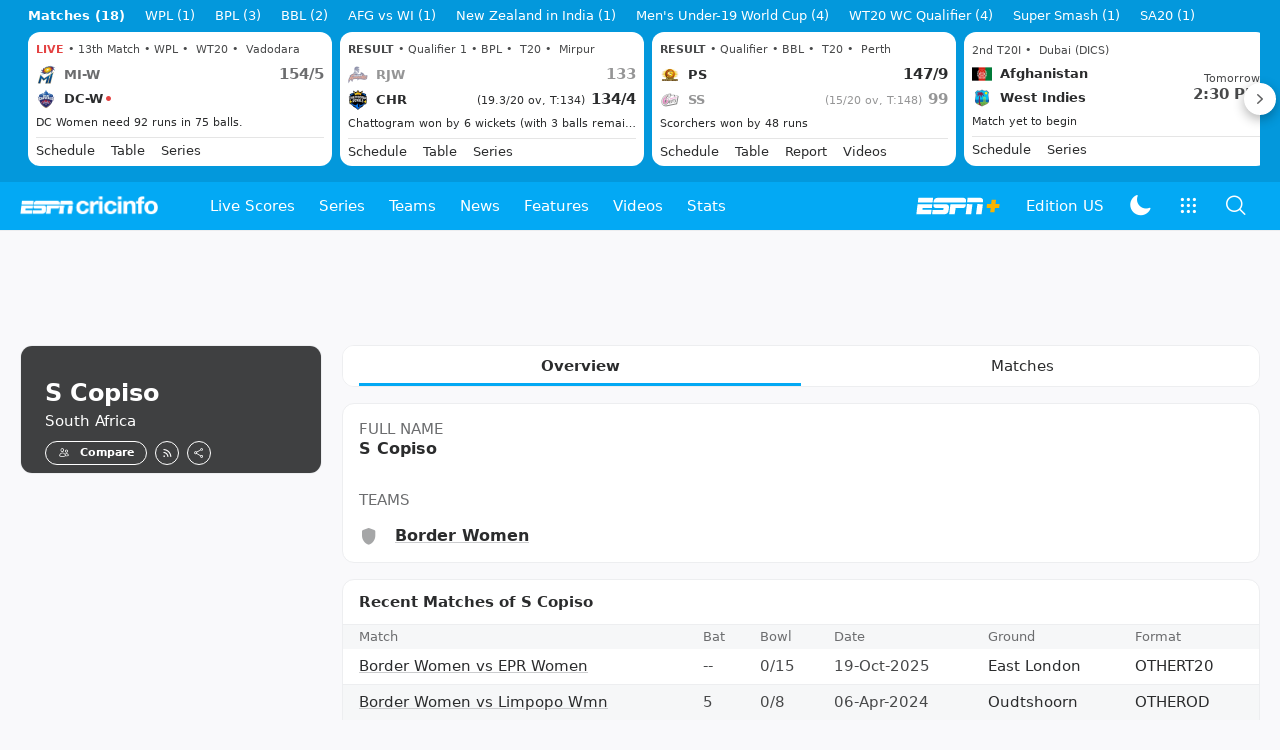

--- FILE ---
content_type: text/html; charset=utf-8
request_url: https://www.espncricinfo.com/cricketers/s-copiso-1162484
body_size: 49160
content:
<!DOCTYPE html><html lang="en"><head><meta charSet="utf-8"/><link rel="preconnect" href="https://img1.hscicdn.com" crossorigin="anonymous"/><link rel="preconnect" href="https://dcf.espn.com" crossorigin="anonymous"/><link rel="preload" href="https://wassets.hscicdn.com/static/fonts/CiIcons/ci-icons-v3.7/fonts/icomoon.woff?gencn3" as="font" type="font/woff2" crossorigin="anonymous"/><script type="text/javascript">
          /*! js-cookie v3.0.5 | MIT */
          !function(e,t){"object"==typeof exports&&"undefined"!=typeof module?module.exports=t():"function"==typeof define&&define.amd?define(t):(e="undefined"!=typeof globalThis?globalThis:e||self,function(){var n=e.Cookies,o=e.Cookies=t();o.noConflict=function(){return e.Cookies=n,o}}())}(this,(function(){"use strict";function e(e){for(var t=1;t<arguments.length;t++){var n=arguments[t];for(var o in n)e[o]=n[o]}return e}var t=function t(n,o){function r(t,r,i){if("undefined"!=typeof document){"number"==typeof(i=e({},o,i)).expires&&(i.expires=new Date(Date.now()+864e5*i.expires)),i.expires&&(i.expires=i.expires.toUTCString()),t=encodeURIComponent(t).replace(/%(2[346B]|5E|60|7C)/g,decodeURIComponent).replace(/[()]/g,escape);var c="";for(var u in i)i[u]&&(c+="; "+u,!0!==i[u]&&(c+="="+i[u].split(";")[0]));return document.cookie=t+"="+n.write(r,t)+c}}return Object.create({set:r,get:function(e){if("undefined"!=typeof document&&(!arguments.length||e)){for(var t=document.cookie?document.cookie.split("; "):[],o={},r=0;r<t.length;r++){var i=t[r].split("="),c=i.slice(1).join("=");try{var u=decodeURIComponent(i[0]);if(o[u]=n.read(c,u),e===u)break}catch(e){}}return e?o[e]:o}},remove:function(t,n){r(t,"",e({},n,{expires:-1}))},withAttributes:function(n){return t(this.converter,e({},this.attributes,n))},withConverter:function(n){return t(e({},this.converter,n),this.attributes)}},{attributes:{value:Object.freeze(o)},converter:{value:Object.freeze(n)}})}({read:function(e){return'"'===e[0]&&(e=e.slice(1,-1)),e.replace(/(%[dA-F]{2})+/gi,decodeURIComponent)},write:function(e){return encodeURIComponent(e).replace(/%(2[346BF]|3[AC-F]|40|5[BDE]|60|7[BCD])/g,decodeURIComponent)}},{path:"/"});return t}));
        </script><script type="text/javascript">
            // DATA LAYER CONFIGURATION
            var _dl = {
              site: {
                baseDomain: 'espncricinfo.com',
                site: 'espncricinfo',
                portal: 'sports',
                country: Cookies.get('country') || 'in',
                language: window.location.pathname.startsWith('/hindi') ? 'hi_in' : 'en_us',
                otguid: 'a0595f6d-337b-4be2-8d32-ad0c5e7c829d',
              },
              page: {
                page_url: window.location.href,
                page_title: document.title,
                platform: "web",
              },
              helpersEnabled: true,
              pageViewed: false,
              visitor: {
                swid: Cookies.get('SWID'),
              }
            };

            // SUBSCRIBE AND PUBLISH METHODS
            _dl.subscribe = function(eventName, callback) {
              document.addEventListener("__dataLayer." + eventName, function(e) {
                if (e && e.detail)
                  callback.apply(__dataLayer, e.detail);
              });
            };

            _dl.publish = function(eventName) {
              var args = Array.prototype.splice.apply(arguments, [1, arguments.length]),
              event = new CustomEvent("__dataLayer." + eventName, {
                detail: args || []
              });
              document.dispatchEvent(event);
            };

            // MAKE DATA LAYER GLOBAL
            window.__dataLayer = window.__dataLayer || {};
            Object.assign(window.__dataLayer, _dl);
        </script><script type="text/javascript">
          var appInfoValue = Cookies.get('ci-app');
          var appInfo = null;
          var isApp = false;
          if (appInfoValue) {
            appInfo = JSON.parse(appInfoValue);

            // android || ios
            if (appInfo['pf'] === 'android' || appInfo['pf'] === 'ios') {
              isApp = true;
            }
          }
          window.hsci = window.hsci || {
            consent: {
              region: 'unknown',
              enabled: false,
              taken: true,
            },
            did: null,
            appInfo: appInfo,
            playerV5: true
          };

          // android
          if (window.CleverTap) {
            isApp = true;

          // ios
          } else if (window.webkit && window.webkit.messageHandlers && window.webkit.messageHandlers.clevertap) {
            isApp = true;
          }

          hsci.isApp = isApp;

          //Flutter webview
          window.addEventListener('flutterInAppWebViewPlatformReady', function() {
            // console.log("flutterInAppWebViewPlatformReady done")
            window.isFlutterAppReady = true;
            window.isApp = true;
          });


          hsci.injectScript = function(src, opts) {
            (function() {
              var script = document.createElement("script");
              script.type = "text/javascript";
              script.async = false;
              script.src = src;
              if(opts && typeof opts.id !== "undefined") script.id = opts.id;
              if(opts && typeof opts.async !== "undefined") script.async = opts.async;
              if(opts && typeof opts.defer !== "undefined") script.defer = opts.defer;
              var s = document.getElementsByTagName('script')[0];
              s.parentNode.insertBefore(script, s);
            })();
          };
        </script><script type="text/javascript">
          hsci.consent.region = Cookies.get('region');
          hsci.consent.country = Cookies.get('country');

          // Faiyaz - emea region is added for exisiting users with the same region cookie.
          hsci.consent.enabled = hsci.isApp ? false : hsci.consent.region === 'gdpr' || hsci.consent.region === 'emea' || hsci.consent.region === 'ccpa';

          function handler() {
            // ensighten script is loaded and consent is taken so unblock
            window.yett.unblock();

            if(!hsci.isApp && window.hsci.playerV5) {
              // Data Layer Integration
              document.dispatchEvent(new Event("dataLayerReady"));
              window.__dataLayer.publish('pageView');
            }
          }

          // Faiyaz - emea region is added for exisiting users with the same region cookie.
          if(hsci.consent.enabled) {

            //disable integration scripts
            window.YETT_BLACKLIST = [
              /www\.googletagmanager\.com/,
              /d2r1yp2w7bby2u\.cloudfront\.net/,
              /at-.*?\.js/,
              /omniture-.*?\.js/,
              /prebid.*?\.js/,
              /sb\.scorecardresearch\.com/,
              /cdn\.taboola\.com/,
              /jsc\.mgid\.com/
            ];

            // This is required for ccpa region also
            document.addEventListener('tms.ready', handler);
            document.addEventListener('onetrust.consent.loaded', handler);

            if (hsci.consent.region === 'gdpr' || hsci.consent.region === 'emea' || hsci.consent.region === 'ccpa') {
              var _alertBox1 = Cookies.get('OptanonConsentAlertBoxClosed');
              var _alertBox2 = Cookies.get('OptanonAlertBoxClosed');
              hsci.consent.taken = _alertBox1 !== undefined || _alertBox2 !== undefined;

              window.addEventListener('consent.onetrust', function(e) {
                // Check if __tcfapi is ready to detect event on close
                // @ts-ignore
                if (window.__tcfapi) {
                  __tcfapi('getTCData', 2, function(tcData, success) {
                    if (success) {
                      if (tcData.eventStatus === 'useractioncomplete') {
                        window.location.reload();
                      }
                    }
                  });
                }
              });
            }

          } else {
            // for non gdpr regions do not load following scipt upfront load after window load
            window.YETT_BLACKLIST = [
              /d2r1yp2w7bby2u\.cloudfront\.net/,
              /omniture-.*?\.js/,
              /at-.*?\.js/,
              /cdn\.taboola\.com/,
              /jsc\.mgid\.com/
            ];

            if(hsci.isApp) {
              window.addEventListener('DOMContentLoaded', function(event) {
                window.yett.unblock();
              });
            } else {
              document.addEventListener('tms.ready', handler);
              document.addEventListener('onetrust.consent.loaded', handler);
            }
          }
        </script><script type="text/javascript">!function(t,e){"object"==typeof exports&&"undefined"!=typeof module?e(exports):"function"==typeof define&&define.amd?define(["exports"],e):e((t=t||self).yett={})}(this,function(t){"use strict";function o(e,t){return e&&(!t||t!==s)&&(!a.blacklist||a.blacklist.some(function(t){return t.test(e)}))&&(!a.whitelist||a.whitelist.every(function(t){return!t.test(e)}))}function l(t){var e=t.getAttribute("src");return a.blacklist&&a.blacklist.every(function(t){return!t.test(e)})||a.whitelist&&a.whitelist.some(function(t){return t.test(e)})}var s="javascript/blocked",a={blacklist:window.YETT_BLACKLIST,whitelist:window.YETT_WHITELIST},u={blacklisted:[]},f=new MutationObserver(function(t){for(var e=0;e<t.length;e++)for(var i=t[e].addedNodes,n=function(t){var n=i[t];if(1===n.nodeType&&"SCRIPT"===n.tagName){var e=n.src,r=n.type;if(o(e,r)){u.blacklisted.push(n.cloneNode()),n.type=s;n.addEventListener("beforescriptexecute",function t(e){n.getAttribute("type")===s&&e.preventDefault(),n.removeEventListener("beforescriptexecute",t)}),n.parentElement&&n.parentElement.removeChild(n)}}},r=0;r<i.length;r++)n(r)});f.observe(document.documentElement,{childList:!0,subtree:!0});var c=document.createElement;function p(t){return function(t){if(Array.isArray(t)){for(var e=0,n=new Array(t.length);e<t.length;e++)n[e]=t[e];return n}}(t)||function(t){if(Symbol.iterator in Object(t)||"[object Arguments]"===Object.prototype.toString.call(t))return Array.from(t)}(t)||function(){throw new TypeError("Invalid attempt to spread non-iterable instance")}()}document.createElement=function(){for(var t=arguments.length,e=new Array(t),n=0;n<t;n++)e[n]=arguments[n];if("script"!==e[0].toLowerCase())return c.bind(document).apply(void 0,e);var r=c.bind(document).apply(void 0,e),i=r.setAttribute.bind(r);return Object.defineProperties(r,{src:{get:function(){var t=r.getAttribute("src");return t&&0===t.indexOf("//")?document.location.protocol+t:t||""},set:function(t){return o(t,r.type)&&i("type",s),i("src",t),!0}},type:{set:function(t){var e=o(r.src,r.type)?s:t;return i("type",e),!0}}}),r.setAttribute=function(t,e){"type"===t||"src"===t?r[t]=e:HTMLScriptElement.prototype.setAttribute.call(r,t,e)},r};var d=new RegExp("[|\\{}()[\\]^$+*?.]","g");t.unblock=function(){for(var t=arguments.length,n=new Array(t),e=0;e<t;e++)n[e]=arguments[e];n.length<1?(a.blacklist=[],a.whitelist=[]):(a.blacklist&&(a.blacklist=a.blacklist.filter(function(e){return n.every(function(t){return"string"==typeof t?!e.test(t):t instanceof RegExp?e.toString()!==t.toString():void 0})})),a.whitelist&&(a.whitelist=[].concat(p(a.whitelist),p(n.map(function(e){if("string"==typeof e){var n=".*"+e.replace(d,"\$&")+".*";if(a.whitelist.every(function(t){return t.toString()!==n.toString()}))return new RegExp(n)}else if(e instanceof RegExp&&a.whitelist.every(function(t){return t.toString()!==e.toString()}))return e;return null}).filter(Boolean)))));for(var r=document.querySelectorAll('script[type="'.concat(s,'"]')),i=0;i<r.length;i++){var o=r[i];l(o)&&(o.type="application/javascript",u.blacklisted.push(o),o.parentElement.removeChild(o))}var c=0;p(u.blacklisted).forEach(function(t,e){if(l(t)){var n=document.createElement("script");n.setAttribute("src",t.src),n.setAttribute("type","application/javascript"),document.head.appendChild(n),u.blacklisted.splice(e-c,1),c++}}),a.blacklist&&a.blacklist.length<1&&f.disconnect()},Object.defineProperty(t,"__esModule",{value:!0})});</script><script type="text/javascript">
            if(!hsci.isApp) {
                hsci.injectScript('//dcf.espn.com/TWDC-DTCI/prod/Bootstrap.js', {async: true});
            }
          </script><script type="text/javascript">window.googletag = window.googletag || {cmd: []};
          window.pbjs = window.pbjs || {que: []};
          window._taboola = window._taboola || [];
          window._outbrain = window._outbrain || [];
        </script><meta name="viewport" content="width=device-width, initial-scale=1.0, maximum-scale=1.0, user-scalable=0"/><link rel="manifest" href="/static/json/manifest.json"/><link rel="shortcut icon" type="image/x-icon" href="https://wassets.hscicdn.com/static/images/favicon.ico"/><link href="https://wassets.hscicdn.com/static/images/iphone5_splash.png" media="(device-width: 320px) and (device-height: 568px) and (-webkit-device-pixel-ratio: 2)" rel="apple-touch-startup-image"/><link href="https://wassets.hscicdn.com/static/images/iphone6_splash.png" media="(device-width: 375px) and (device-height: 667px) and (-webkit-device-pixel-ratio: 2)" rel="apple-touch-startup-image"/><link href="https://wassets.hscicdn.com/static/images/iphoneplus_splash.png" media="(device-width: 621px) and (device-height: 1104px) and (-webkit-device-pixel-ratio: 3)" rel="apple-touch-startup-image"/><link href="https://wassets.hscicdn.com/static/images/iphonex_splash.png" media="(device-width: 375px) and (device-height: 812px) and (-webkit-device-pixel-ratio: 3)" rel="apple-touch-startup-image"/><link href="https://wassets.hscicdn.com/static/images/iphonexr_splash.png" media="(device-width: 414px) and (device-height: 896px) and (-webkit-device-pixel-ratio: 2)" rel="apple-touch-startup-image"/><link href="https://wassets.hscicdn.com/static/images/iphonexsmax_splash.png" media="(device-width: 414px) and (device-height: 896px) and (-webkit-device-pixel-ratio: 3)" rel="apple-touch-startup-image"/><link href="https://wassets.hscicdn.com/static/images/ipad_splash.png" media="(device-width: 768px) and (device-height: 1024px) and (-webkit-device-pixel-ratio: 2)" rel="apple-touch-startup-image"/><link href="https://wassets.hscicdn.com/static/images/ipadpro1_splash.png" media="(device-width: 834px) and (device-height: 1112px) and (-webkit-device-pixel-ratio: 2)" rel="apple-touch-startup-image"/><link href="https://wassets.hscicdn.com/static/images/ipadpro3_splash.png" media="(device-width: 834px) and (device-height: 1194px) and (-webkit-device-pixel-ratio: 2)" rel="apple-touch-startup-image"/><link href="https://wassets.hscicdn.com/static/images/ipadpro2_splash.png" media="(device-width: 1024px) and (device-height: 1366px) and (-webkit-device-pixel-ratio: 2)" rel="apple-touch-startup-image"/><meta name="mobile-web-app-capable" content="yes"/><meta name="apple-mobile-web-app-title" content="ESPN Cricinfo"/><meta name="apple-mobile-web-app-status-bar-style" content="black"/><meta name="theme-color" content="#03a9f4"/><link rel="apple-touch-icon" sizes="72x72" href="https://wassets.hscicdn.com/static/images/ios-72.png" type="image/png"/><link rel="apple-touch-icon" sizes="120x120" href="https://wassets.hscicdn.com/static/images/ios-120.png" type="image/png"/><link rel="apple-touch-icon" sizes="144x144" href="https://wassets.hscicdn.com/static/images/ios-144.png" type="image/png"/><link rel="apple-touch-icon" sizes="180x180" href="https://wassets.hscicdn.com/static/images/ios-180.png" type="image/png"/><title>S Copiso Profile - Cricket Player South Africa | Stats, Records, Video</title><meta name="title" content="S Copiso Profile - Cricket Player South Africa | Stats, Records, Video"/><meta name="description" content="Read about S Copiso cricket player from South Africa profile, stats, rankings, records, videos, photos at ESPNcricinfo"/><meta name="keywords" content="S Copiso profile,Cricket Player South Africa,S Copiso Stats,S Copiso Records,S Copiso videos,S Copiso photos,S Copiso"/><meta name="robots" content="index,follow, max-snippet:-1, max-video-preview:-1, max-image-preview:large"/><meta name="googlebot" content="index,follow, max-snippet:-1, max-video-preview:-1, max-image-preview:large"/><link rel="canonical" href="https://www.espncricinfo.com/cricketers/s-copiso-1162484"/><meta property="og:site_name" content="ESPNcricinfo"/><meta property="og:type" content="website"/><meta property="og:title" content="S Copiso Profile - Cricket Player South Africa | Stats, Records, Video"/><meta property="og:description" content="Read about S Copiso cricket player from South Africa profile, stats, rankings, records, videos, photos at ESPNcricinfo"/><meta property="og:image" content="https://www.espncricinfo.com/static/images/espncricinfo-og.png"/><meta property="og:url" content="https://www.espncricinfo.com/cricketers/s-copiso-1162484"/><meta property="fb:app_id" content="260890547115"/><meta property="fb:pages" content="104266592953439"/><meta name="twitter:site" content="@espncricinfo"/><meta name="twitter:card" content="summary_large_image"/><meta name="twitter:app:name:iphone" content="ESPNcricinfo"/><meta name="twitter:app:id:iphone" content="417408017"/><meta name="twitter:app:name:googleplay" content="ESPNcricinfo"/><meta name="twitter:app:id:googleplay" content="com.july.cricinfo"/><meta name="twitter:title" content="S Copiso Profile - Cricket Player South Africa | Stats, Records, Video"/><meta name="twitter:description" content="Read about S Copiso cricket player from South Africa profile, stats, rankings, records, videos, photos at ESPNcricinfo"/><meta name="twitter:image" content="https://www.espncricinfo.com/static/images/espncricinfo-og.png"/><meta itemProp="name" content="S Copiso Profile - Cricket Player South Africa | Stats, Records, Video"/><meta itemProp="description" content="Read about S Copiso cricket player from South Africa profile, stats, rankings, records, videos, photos at ESPNcricinfo"/><meta itemProp="image" content="https://www.espncricinfo.com/static/images/espncricinfo-og.png"/><meta itemProp="publisher" content="ESPNcricinfo"/><meta itemProp="url" content="https://www.espncricinfo.com/cricketers/s-copiso-1162484"/><meta itemProp="editor" content="ESPNcricinfo"/><meta itemProp="headline" content="S Copiso Profile - Cricket Player South Africa | Stats, Records, Video"/><meta itemProp="sourceOrganization" content="ESPN Digital Media Pvt Ltd"/><meta itemProp="keywords" content="S Copiso profile,Cricket Player South Africa,S Copiso Stats,S Copiso Records,S Copiso videos,S Copiso photos,S Copiso"/><script type="application/ld+json">{"@context":"https://schema.org","@type":"Organization","name":"ESPN Digital Media Private Limited","url":"https://www.espncricinfo.com","logo":"/static/images/espncricinfo-logo-full.png","address":{"@type":"PostalAddress","streetAddress":"Ground Floor, Embassy Golf Links Business Park, Cherry Hills, Intermediate Ring Road, Domlur","addressLocality":"Bangalore","addressRegion":"India","postalCode":"560071","Telephone":"+91-080-68479700"},"sameAs":["https://www.facebook.com/Cricinfo","https://twitter.com/ESPNcricinfo","https://www.youtube.com/espncricinfo"]}</script><script type="application/ld+json">{"@context":"https://schema.org","@graph":[{"@context":"https://schema.org","@type":"SiteNavigationElement","@id":"#nav-item","name":"Live Scores","url":"https://www.espncricinfo.com/live-cricket-score"},{"@context":"https://schema.org","@type":"SiteNavigationElement","@id":"#nav-item","name":"Live Scores Home","url":"https://www.espncricinfo.com/live-cricket-score"},{"@context":"https://schema.org","@type":"SiteNavigationElement","@id":"#nav-item","name":"Schedule","url":"https://www.espncricinfo.com/live-cricket-match-schedule-fixtures"},{"@context":"https://schema.org","@type":"SiteNavigationElement","@id":"#nav-item","name":"Results","url":"https://www.espncricinfo.com/live-cricket-match-results"},{"@context":"https://schema.org","@type":"SiteNavigationElement","@id":"#nav-item","name":"Month view","url":"https://www.espncricinfo.com/live-cricket-month-view"},{"@context":"https://schema.org","@type":"SiteNavigationElement","@id":"#nav-item","name":"Season view","url":"https://www.espncricinfo.com/ci/engine/series/index.html?view=season"},{"@context":"https://schema.org","@type":"SiteNavigationElement","@id":"#nav-item","name":"International calendar","url":"https://www.espncricinfo.com/ci/engine/match/index.html?view=calendar"},{"@context":"https://schema.org","@type":"SiteNavigationElement","@id":"#nav-item","name":"Desktop Scoreboard","url":"https://www.espncricinfo.com/ci/engine/match/scores/desktop.html"},{"@context":"https://schema.org","@type":"SiteNavigationElement","@id":"#nav-item","name":"Series","url":"https://www.espncricinfo.com/cricket-fixtures"},{"@context":"https://schema.org","@type":"SiteNavigationElement","@id":"#nav-item","name":"WPL 2026","url":"https://www.espncricinfo.com/series/women-s-premier-league-2025-26-1510059"},{"@context":"https://schema.org","@type":"SiteNavigationElement","@id":"#nav-item","name":"India vs New Zealand","url":"https://www.espncricinfo.com/series/new-zealand-in-india-2025-26-1490228"},{"@context":"https://schema.org","@type":"SiteNavigationElement","@id":"#nav-item","name":"Under-19 World Cup","url":"https://www.espncricinfo.com/series/men-s-under-19-world-cup-2025-26-1511849"},{"@context":"https://schema.org","@type":"SiteNavigationElement","@id":"#nav-item","name":"Men's T20 World Cup 2026","url":"https://www.espncricinfo.com/series/icc-men-s-t20-world-cup-2025-26-1502138"},{"@context":"https://schema.org","@type":"SiteNavigationElement","@id":"#nav-item","name":"SA20 2026","url":"https://www.espncricinfo.com/series/sa20-2025-26-1494252"},{"@context":"https://schema.org","@type":"SiteNavigationElement","@id":"#nav-item","name":"BBL 2025","url":"https://www.espncricinfo.com/series/big-bash-league-2025-26-1490534"},{"@context":"https://schema.org","@type":"SiteNavigationElement","@id":"#nav-item","name":"BPL 2025","url":"https://www.espncricinfo.com/series/bangladesh-premier-league-2025-26-1516530"},{"@context":"https://schema.org","@type":"SiteNavigationElement","@id":"#nav-item","name":"IPL 2026","url":"https://www.espncricinfo.com/series/indian-premier-league-2025-26-1510719"},{"@context":"https://schema.org","@type":"SiteNavigationElement","@id":"#nav-item","name":"Men's Super Smash","url":"https://www.espncricinfo.com/series/super-smash-2025-26-1499623"},{"@context":"https://schema.org","@type":"SiteNavigationElement","@id":"#nav-item","name":"Women's Super Smash","url":"https://www.espncricinfo.com/series/women-s-super-smash-2025-26-1499624"},{"@context":"https://schema.org","@type":"SiteNavigationElement","@id":"#nav-item","name":"Women's T20 World Cup QLF","url":"https://www.espncricinfo.com/series/women-s-t20-world-cup-qualifier-2025-26-1515205"},{"@context":"https://schema.org","@type":"SiteNavigationElement","@id":"#nav-item","name":"Test Championship 2025-2027","url":"https://www.espncricinfo.com/series/icc-world-test-championship-2025-2027-1472510"},{"@context":"https://schema.org","@type":"SiteNavigationElement","@id":"#nav-item","name":"-Future series-","url":"https://www.espncricinfo.com/cricket-fixtures/#future"},{"@context":"https://schema.org","@type":"SiteNavigationElement","@id":"#nav-item","name":"-Archives-","url":"https://www.espncricinfo.com/ci/engine/series/index.html"},{"@context":"https://schema.org","@type":"SiteNavigationElement","@id":"#nav-item","name":"Teams","url":"https://www.espncricinfo.com/team"},{"@context":"https://schema.org","@type":"SiteNavigationElement","@id":"#nav-item","name":"Australia","url":"https://www.espncricinfo.com/team/australia-2"},{"@context":"https://schema.org","@type":"SiteNavigationElement","@id":"#nav-item","name":"Afghanistan","url":"https://www.espncricinfo.com/team/afghanistan-40"},{"@context":"https://schema.org","@type":"SiteNavigationElement","@id":"#nav-item","name":"Bangladesh","url":"https://www.espncricinfo.com/team/bangladesh-25"},{"@context":"https://schema.org","@type":"SiteNavigationElement","@id":"#nav-item","name":"Canada","url":"https://www.espncricinfo.com/team/canada-17"},{"@context":"https://schema.org","@type":"SiteNavigationElement","@id":"#nav-item","name":"England","url":"https://www.espncricinfo.com/team/england-1"},{"@context":"https://schema.org","@type":"SiteNavigationElement","@id":"#nav-item","name":"Ireland","url":"https://www.espncricinfo.com/team/ireland-29"},{"@context":"https://schema.org","@type":"SiteNavigationElement","@id":"#nav-item","name":"India","url":"https://www.espncricinfo.com/team/india-6"},{"@context":"https://schema.org","@type":"SiteNavigationElement","@id":"#nav-item","name":"Namibia","url":"https://www.espncricinfo.com/team/namibia-28"},{"@context":"https://schema.org","@type":"SiteNavigationElement","@id":"#nav-item","name":"New Zealand","url":"https://www.espncricinfo.com/team/new-zealand-5"},{"@context":"https://schema.org","@type":"SiteNavigationElement","@id":"#nav-item","name":"Nepal","url":"https://www.espncricinfo.com/team/nepal-33"},{"@context":"https://schema.org","@type":"SiteNavigationElement","@id":"#nav-item","name":"Pakistan","url":"https://www.espncricinfo.com/team/pakistan-7"},{"@context":"https://schema.org","@type":"SiteNavigationElement","@id":"#nav-item","name":"Netherlands","url":"https://www.espncricinfo.com/team/netherlands-15"},{"@context":"https://schema.org","@type":"SiteNavigationElement","@id":"#nav-item","name":"South Africa","url":"https://www.espncricinfo.com/team/south-africa-3"},{"@context":"https://schema.org","@type":"SiteNavigationElement","@id":"#nav-item","name":"Oman","url":"https://www.espncricinfo.com/team/oman-37"},{"@context":"https://schema.org","@type":"SiteNavigationElement","@id":"#nav-item","name":"Sri Lanka","url":"https://www.espncricinfo.com/team/sri-lanka-8"},{"@context":"https://schema.org","@type":"SiteNavigationElement","@id":"#nav-item","name":"Scotland","url":"https://www.espncricinfo.com/team/scotland-30"},{"@context":"https://schema.org","@type":"SiteNavigationElement","@id":"#nav-item","name":"West Indies","url":"https://www.espncricinfo.com/team/west-indies-4"},{"@context":"https://schema.org","@type":"SiteNavigationElement","@id":"#nav-item","name":"UAE","url":"https://www.espncricinfo.com/team/united-arab-emirates-27"},{"@context":"https://schema.org","@type":"SiteNavigationElement","@id":"#nav-item","name":"Zimbabwe","url":"https://www.espncricinfo.com/team/zimbabwe-9"},{"@context":"https://schema.org","@type":"SiteNavigationElement","@id":"#nav-item","name":"USA","url":"https://www.espncricinfo.com/team/united-states-of-america-11"},{"@context":"https://schema.org","@type":"SiteNavigationElement","@id":"#nav-item","name":"News","url":"https://www.espncricinfo.com/cricket-news"},{"@context":"https://schema.org","@type":"SiteNavigationElement","@id":"#nav-item","name":"News Home","url":"https://www.espncricinfo.com/cricket-news"},{"@context":"https://schema.org","@type":"SiteNavigationElement","@id":"#nav-item","name":"Future of ODIs","url":"https://www.espncricinfo.com/cricket-news/the-future-of-odis-39"},{"@context":"https://schema.org","@type":"SiteNavigationElement","@id":"#nav-item","name":"Ball-tampering","url":"https://www.espncricinfo.com/cricket-news/ball-tampering-25"},{"@context":"https://schema.org","@type":"SiteNavigationElement","@id":"#nav-item","name":"Technology in cricket","url":"https://www.espncricinfo.com/cricket-news/technology-in-cricket-18"},{"@context":"https://schema.org","@type":"SiteNavigationElement","@id":"#nav-item","name":"Racism","url":"https://www.espncricinfo.com/cricket-news/racism-99"},{"@context":"https://schema.org","@type":"SiteNavigationElement","@id":"#nav-item","name":"Run-out controversies","url":"https://www.espncricinfo.com/cricket-news/run-out-controversies-325"},{"@context":"https://schema.org","@type":"SiteNavigationElement","@id":"#nav-item","name":"Corruption","url":"https://www.espncricinfo.com/cricket-news/corruption-in-cricket-4"},{"@context":"https://schema.org","@type":"SiteNavigationElement","@id":"#nav-item","name":"Features","url":"https://www.espncricinfo.com/cricket-features"},{"@context":"https://schema.org","@type":"SiteNavigationElement","@id":"#nav-item","name":"Features Home","url":"https://www.espncricinfo.com/cricket-features"},{"@context":"https://schema.org","@type":"SiteNavigationElement","@id":"#nav-item","name":"On this day","url":"https://www.espncricinfo.com/on-this-day/cricket-events"},{"@context":"https://schema.org","@type":"SiteNavigationElement","@id":"#nav-item","name":"Writers","url":"https://www.espncricinfo.com/espncricinfo-writers-index"},{"@context":"https://schema.org","@type":"SiteNavigationElement","@id":"#nav-item","name":"Web stories","url":"https://www.espncricinfo.com/webstories"},{"@context":"https://schema.org","@type":"SiteNavigationElement","@id":"#nav-item","name":"Photo galleries","url":"https://www.espncricinfo.com/gallery"},{"@context":"https://schema.org","@type":"SiteNavigationElement","@id":"#nav-item","name":"Cricinfo 30 years","url":"https://www.espncricinfo.com/cricinfo-30-years"},{"@context":"https://schema.org","@type":"SiteNavigationElement","@id":"#nav-item","name":"The Cricket Monthly","url":"https://www.thecricketmonthly.com/"},{"@context":"https://schema.org","@type":"SiteNavigationElement","@id":"#nav-item","name":"Videos","url":"https://www.espncricinfo.com/cricket-videos/"},{"@context":"https://schema.org","@type":"SiteNavigationElement","@id":"#nav-item","name":"Cricinformed","url":"https://www.espncricinfo.com/cricket-videos/genre/cricinformed-299"},{"@context":"https://schema.org","@type":"SiteNavigationElement","@id":"#nav-item","name":"TimeOut","url":"https://www.espncricinfo.com/cricket-videos/genre/time-out-221"},{"@context":"https://schema.org","@type":"SiteNavigationElement","@id":"#nav-item","name":"Matchday","url":"https://www.espncricinfo.com/cricket-videos/genre/match-day-155"},{"@context":"https://schema.org","@type":"SiteNavigationElement","@id":"#nav-item","name":"25 Questions","url":"https://www.espncricinfo.com/cricket-videos/genre/25-questions-191"},{"@context":"https://schema.org","@type":"SiteNavigationElement","@id":"#nav-item","name":"News and Analysis","url":"https://www.espncricinfo.com/cricket-videos/genre/news-and-analysis-34"},{"@context":"https://schema.org","@type":"SiteNavigationElement","@id":"#nav-item","name":"Interviews","url":"https://www.espncricinfo.com/cricket-videos/genre/interviews-9"},{"@context":"https://schema.org","@type":"SiteNavigationElement","@id":"#nav-item","name":"Features","url":"https://www.espncricinfo.com/cricket-videos/genre/features-46"},{"@context":"https://schema.org","@type":"SiteNavigationElement","@id":"#nav-item","name":"Press Conference","url":"https://www.espncricinfo.com/cricket-videos/genre/press-conference-2"},{"@context":"https://schema.org","@type":"SiteNavigationElement","@id":"#nav-item","name":"Polite Enquiries","url":"https://www.espncricinfo.com/cricket-videos/genre/politeenquiries-119"},{"@context":"https://schema.org","@type":"SiteNavigationElement","@id":"#nav-item","name":"Run Order","url":"https://www.espncricinfo.com/cricket-videos/genre/run-order-166"},{"@context":"https://schema.org","@type":"SiteNavigationElement","@id":"#nav-item","name":"Newsroom","url":"https://www.espncricinfo.com/cricket-videos/genre/newsroom-218"},{"@context":"https://schema.org","@type":"SiteNavigationElement","@id":"#nav-item","name":"Highlights","url":"https://www.espncricinfo.com/cricket-videos/genre/highlights-37"},{"@context":"https://schema.org","@type":"SiteNavigationElement","@id":"#nav-item","name":"YouTube","url":"https://www.youtube.com/ESPNCricinfo"},{"@context":"https://schema.org","@type":"SiteNavigationElement","@id":"#nav-item","name":"Stats","url":"https://www.espncricinfo.com/records"},{"@context":"https://schema.org","@type":"SiteNavigationElement","@id":"#nav-item","name":"Stats home","url":"https://www.espncricinfo.com/records"},{"@context":"https://schema.org","@type":"SiteNavigationElement","@id":"#nav-item","name":"AskCricinfo","url":"https://www.espncricinfo.com/ask"},{"@context":"https://schema.org","@type":"SiteNavigationElement","@id":"#nav-item","name":"Statsguru","url":"https://stats.espncricinfo.com/ci/engine/stats/index.html"},{"@context":"https://schema.org","@type":"SiteNavigationElement","@id":"#nav-item","name":"SuperStats","url":"https://www.espncricinfo.com/genre/superstats-706"},{"@context":"https://schema.org","@type":"SiteNavigationElement","@id":"#nav-item","name":"2025 records","url":"https://www.espncricinfo.com/records/year/2025-2025"},{"@context":"https://schema.org","@type":"SiteNavigationElement","@id":"#nav-item","name":"2024 records","url":"https://www.espncricinfo.com/records/year/2024-2024"},{"@context":"https://schema.org","@type":"SiteNavigationElement","@id":"#nav-item","name":"All records","url":"https://www.espncricinfo.com/records"},{"@context":"https://schema.org","@type":"SiteNavigationElement","@id":"#nav-item","name":"Players","url":"https://www.espncricinfo.com/cricketers"},{"@context":"https://schema.org","@type":"SiteNavigationElement","@id":"#nav-item","name":"Grounds","url":"https://www.espncricinfo.com/cricket-grounds"},{"@context":"https://schema.org","@type":"SiteNavigationElement","@id":"#nav-item","name":"Rankings","url":"https://www.espncricinfo.com/rankings/icc-team-ranking"}]}</script><script type="application/ld+json">{"@context":"https://schema.org","@type":"WebPage","name":"S Copiso Profile - Cricket Player South Africa | Stats, Records, Video","description":"Read about S Copiso cricket player from South Africa profile, stats, rankings, records, videos, photos at ESPNcricinfo","url":"https://www.espncricinfo.com/cricketers/s-copiso-1162484","publisher":{"@type":"Organization","name":"ESPN Digital Media Private Limited","url":"https://www.espncricinfo.com","logo":{"@type":"ImageObject","contentUrl":"/static/images/espncricinfo-logo-full.png"}}}</script><script type="application/ld+json">{"@context":"https://schema.org","@type":"Person","url":"https://www.espncricinfo.com/cricketers/s-copiso-1162484","name":"S Copiso","image":"","jobTitle":"Cricket Player","birthDate":"","birthPlace":{"@type":"Place","name":""},"nationality":{"@type":"Country","name":"South Africa"},"memberOf":{"@type":"SportsTeam","name":"South Africa Cricket Team"},"gender":"Male"}</script><meta name="next-head-count" content="69"/><link data-next-font="" rel="preconnect" href="/" crossorigin="anonymous"/><link rel="preload" href="https://wassets.hscicdn.com/_next/static/css/555538078b0b0fcb.css" as="style"/><link rel="stylesheet" href="https://wassets.hscicdn.com/_next/static/css/555538078b0b0fcb.css" data-n-g=""/><noscript data-n-css=""></noscript><script defer="" nomodule="" src="https://wassets.hscicdn.com/_next/static/chunks/polyfills-78c92fac7aa8fdd8.js"></script><script defer="" src="https://wassets.hscicdn.com/_next/static/chunks/CiLanguageEnglish.44cecc4cb23f9718.js"></script><script defer="" src="https://wassets.hscicdn.com/_next/static/chunks/4657.abcb2e5936dfe1d8.js"></script><script src="https://wassets.hscicdn.com/_next/static/chunks/webpack-69668e6f336223ad.js" defer=""></script><script src="https://wassets.hscicdn.com/_next/static/chunks/framework-70f95e8fb8fe7028.js" defer=""></script><script src="https://wassets.hscicdn.com/_next/static/chunks/main-46c7eef8fbc39f54.js" defer=""></script><script src="https://wassets.hscicdn.com/_next/static/chunks/pages/_app-9c13bae1e3ffabdd.js" defer=""></script><script src="https://wassets.hscicdn.com/_next/static/chunks/2024-d083a4536cc32940.js" defer=""></script><script src="https://wassets.hscicdn.com/_next/static/chunks/9515-ea150dbf5171c32e.js" defer=""></script><script src="https://wassets.hscicdn.com/_next/static/chunks/7185-8c8b43a234cfc1e5.js" defer=""></script><script src="https://wassets.hscicdn.com/_next/static/chunks/497-a5ff636093bd0121.js" defer=""></script><script src="https://wassets.hscicdn.com/_next/static/chunks/3903-b4e0c3f39a6cecb3.js" defer=""></script><script src="https://wassets.hscicdn.com/_next/static/chunks/4315-4b6cbe36af16bbc6.js" defer=""></script><script src="https://wassets.hscicdn.com/_next/static/chunks/4459-d89ed717d397746f.js" defer=""></script><script src="https://wassets.hscicdn.com/_next/static/chunks/6391-38c35c7025167fc1.js" defer=""></script><script src="https://wassets.hscicdn.com/_next/static/chunks/1824-01a3cf96ed4218b2.js" defer=""></script><script src="https://wassets.hscicdn.com/_next/static/chunks/3664-e1095e775baf56dc.js" defer=""></script><script src="https://wassets.hscicdn.com/_next/static/chunks/pages/player/CiPlayerHomePage-fd07e719a33da733.js" defer=""></script><script src="https://wassets.hscicdn.com/_next/static/3RvoFDJcOjCOSaTgqZXr9/_buildManifest.js" defer=""></script><script src="https://wassets.hscicdn.com/_next/static/3RvoFDJcOjCOSaTgqZXr9/_ssgManifest.js" defer=""></script></head><body class=""><div id="__next"><script>
    (function() {
      let theme = window?.localStorage?.getItem('ci-theme-preference') || 'LIGHT';

      // check ci-app-theme cookie required for native app theme support
      const appTheme = Cookies.get('ci_app_theme') || Cookies.get('ci-app-theme');

      if(appTheme) {
        theme = appTheme;
        window.hsciapp = { theme: appTheme };
      }

      if (theme === 'DARK') {
        document.body.dataset.colorTheme = 'dark';
      }
    })()
  </script><noscript><iframe src="//www.googletagmanager.com/ns.html?id=GTM-M2X5VXQ" height="0" width="0" style="display:none;visibility:hidden;"></iframe></noscript><section id="pane-main" class=""><section id="main-container"><aside class="ad-placeholder overlay ad-overlay-609909"></aside><div class="ds-pb-4 ds-min-h-[182px] ds-bg-fill-hsb ds-pt-2"><div class="lg:ds-container lg:ds-mx-auto lg:ds-px-5"><div class="ds-relative ds-w-full ds-scrollbar-hide ds-px-2 ds-flex ds-bg-transparent ds-overflow-x-auto ds-scrollbar-hide"><div class="ds-flex ds-flex-row ds-w-full ds-overflow-x-auto ds-scrollbar-hide ds-overflow-y-hidden"><div class="ds-shrink-0 ds-mr-5 last:ds-mr-0"><div class="ds-cursor-pointer ds-flex ds-justify-center ds-h-4"><span class="ds-text-tight-s ds-font-bold ds-flex ds-justify-center ds-items-center ds-cursor-pointer ds-flex-1 ds-text-raw-white ds-tab-active"><span>Matches<!-- --> <span>(<!-- -->18<!-- -->)</span></span></span></div></div><div class="ds-shrink-0 ds-mr-5 last:ds-mr-0"><div class="ds-cursor-pointer ds-flex ds-justify-center ds-h-4"><span class="ds-text-tight-s ds-font-regular ds-flex ds-justify-center ds-items-center ds-cursor-pointer ds-flex-1 ds-text-raw-white"><span>WPL<!-- --> <span>(<!-- -->1<!-- -->)</span></span></span></div></div><div class="ds-shrink-0 ds-mr-5 last:ds-mr-0"><div class="ds-cursor-pointer ds-flex ds-justify-center ds-h-4"><span class="ds-text-tight-s ds-font-regular ds-flex ds-justify-center ds-items-center ds-cursor-pointer ds-flex-1 ds-text-raw-white"><span>BPL<!-- --> <span>(<!-- -->3<!-- -->)</span></span></span></div></div><div class="ds-shrink-0 ds-mr-5 last:ds-mr-0"><div class="ds-cursor-pointer ds-flex ds-justify-center ds-h-4"><span class="ds-text-tight-s ds-font-regular ds-flex ds-justify-center ds-items-center ds-cursor-pointer ds-flex-1 ds-text-raw-white"><span>BBL<!-- --> <span>(<!-- -->2<!-- -->)</span></span></span></div></div><div class="ds-shrink-0 ds-mr-5 last:ds-mr-0"><div class="ds-cursor-pointer ds-flex ds-justify-center ds-h-4"><span class="ds-text-tight-s ds-font-regular ds-flex ds-justify-center ds-items-center ds-cursor-pointer ds-flex-1 ds-text-raw-white"><span>AFG vs WI<!-- --> <span>(<!-- -->1<!-- -->)</span></span></span></div></div><div class="ds-shrink-0 ds-mr-5 last:ds-mr-0"><div class="ds-cursor-pointer ds-flex ds-justify-center ds-h-4"><span class="ds-text-tight-s ds-font-regular ds-flex ds-justify-center ds-items-center ds-cursor-pointer ds-flex-1 ds-text-raw-white"><span>New Zealand in India<!-- --> <span>(<!-- -->1<!-- -->)</span></span></span></div></div><div class="ds-shrink-0 ds-mr-5 last:ds-mr-0"><div class="ds-cursor-pointer ds-flex ds-justify-center ds-h-4"><span class="ds-text-tight-s ds-font-regular ds-flex ds-justify-center ds-items-center ds-cursor-pointer ds-flex-1 ds-text-raw-white"><span>Men&#x27;s Under-19 World Cup<!-- --> <span>(<!-- -->4<!-- -->)</span></span></span></div></div><div class="ds-shrink-0 ds-mr-5 last:ds-mr-0"><div class="ds-cursor-pointer ds-flex ds-justify-center ds-h-4"><span class="ds-text-tight-s ds-font-regular ds-flex ds-justify-center ds-items-center ds-cursor-pointer ds-flex-1 ds-text-raw-white"><span>WT20 WC Qualifier<!-- --> <span>(<!-- -->4<!-- -->)</span></span></span></div></div><div class="ds-shrink-0 ds-mr-5 last:ds-mr-0"><div class="ds-cursor-pointer ds-flex ds-justify-center ds-h-4"><span class="ds-text-tight-s ds-font-regular ds-flex ds-justify-center ds-items-center ds-cursor-pointer ds-flex-1 ds-text-raw-white"><span>Super Smash<!-- --> <span>(<!-- -->1<!-- -->)</span></span></span></div></div><div class="ds-shrink-0 ds-mr-5 last:ds-mr-0"><div class="ds-cursor-pointer ds-flex ds-justify-center ds-h-4"><span class="ds-text-tight-s ds-font-regular ds-flex ds-justify-center ds-items-center ds-cursor-pointer ds-flex-1 ds-text-raw-white"><span>SA20<!-- --> <span>(<!-- -->1<!-- -->)</span></span></span></div></div></div></div><div class="ds-block"></div><div class="ds-pt-2"><div class="ci-hsb-carousel"><div class="slick-slider ds-carousel slick-initialized" dir="ltr"><button type="button" data-role="none" class="slick-arrow slick-prev slick-disabled" style="display:block"> <!-- -->Previous</button><div class="slick-list"><div class="slick-track" style="width:0px;left:0px"><div style="outline:none" data-index="0" class="slick-slide slick-active slick-current" tabindex="-1" aria-hidden="false"><div><aside></aside></div></div><div style="outline:none" data-index="1" class="slick-slide slick-active" tabindex="-1" aria-hidden="false"><div><div class="ds-p-2 ds-pb-0.5 ds-bg-fill-hsb-scorecell ds-text-compact-2xs ds-rounded-xl ds-h-[8.375rem]" tabindex="-1" style="width:100%;display:inline-block"><div class="ds-w-[288px]"><a href="/series/women-s-premier-league-2025-26-1510059/delhi-capitals-women-vs-mumbai-indians-women-13th-match-1513694/live-cricket-score" title="" class="ds-no-tap-higlight"><span class="ds-text-compact-xxs"><span class="ds-block ds-relative"><span class="ds-flex ds-justify-between ds-items-center ds-h-5"><span class="ds-truncate"></span></span><span class="ds-h-14 ds-overflow-hidden"><div class=""><div class="ds-flex ds-flex-col ds-mb-2 ds-mt-1 ds-space-y-1"><div class="ci-team-score ds-flex ds-justify-between ds-items-center ds-text-typo"><div class="ds-flex ds-items-center ds-min-w-0 ds-mr-1" title="MI-W"><img width="20" height="20" alt="MI-W Flag" style="width:20px;height:20px" class="ds-mr-2" src="https://wassets.hscicdn.com/static/images/lazyimage-transparent.png" fetchpriority="auto"/><p class="ds-text-tight-s ds-font-bold ds-capitalize ds-truncate !ds-text-typo-mid3">MI-W</p></div><div class="ds-text-compact-s ds-text-typo ds-text-right ds-whitespace-nowrap"><span class="ds-text-compact-xxs ds-mr-0.5"></span><strong class="ds-text-typo-mid3">154/5</strong></div></div><div class="ci-team-score ds-flex ds-justify-between ds-items-center ds-text-typo"><div class="ds-flex ds-items-center ds-min-w-0 ds-mr-1" title="DC-W"><img width="20" height="20" alt="DC-W Flag" style="width:20px;height:20px" class="ds-mr-2" src="https://wassets.hscicdn.com/static/images/lazyimage-transparent.png" fetchpriority="auto"/><p class="ds-text-tight-s ds-font-bold ds-capitalize ds-truncate">DC-W</p><i style="font-size:12px" class="icon-dot_circular ds-text-icon-error hover:ds-text-icon-error-hover"></i></div><div class="ds-text-compact-s ds-text-typo ds-text-right ds-whitespace-nowrap"><span class="ds-text-compact-xxs ds-mr-0.5">(7.2/20 ov, T:155) </span><strong class="">63/0</strong></div></div></div></div></span><span class="ds-h-3"><p class="ds-text-tight-xs ds-font-medium ds-truncate ds-opacity-0"><span>null</span></p></span></span></span></a><span class="ds-flex ds-mt-2 ds-py-1 ds-border-t ds-border-line-default-translucent"><a href="/series/women-s-premier-league-2025-26-1510059/match-schedule-fixtures-and-results" title="Schedule" class="ds-inline-flex ds-items-start ds-leading-none ds-mr-4"><span class="ds-text-compact-xs ds-block ds-text-typo hover:ds-underline hover:ds-decoration-ui-stroke">Schedule</span></a><a href="/series/women-s-premier-league-2025-26-1510059/points-table-standings" title="Table" class="ds-inline-flex ds-items-start ds-leading-none ds-mr-4"><span class="ds-text-compact-xs ds-block ds-text-typo hover:ds-underline hover:ds-decoration-ui-stroke">Table</span></a><a href="/series/women-s-premier-league-2025-26-1510059" title="Women&#x27;s Premier League" class="ds-inline-flex ds-items-start ds-leading-none ds-mr-4"><span class="ds-text-compact-xs ds-block ds-text-typo hover:ds-underline hover:ds-decoration-ui-stroke">Series</span></a></span></div></div></div></div><div style="outline:none" data-index="2" class="slick-slide slick-active" tabindex="-1" aria-hidden="false"><div><div class="ds-p-2 ds-pb-0.5 ds-bg-fill-hsb-scorecell ds-text-compact-2xs ds-rounded-xl ds-h-[8.375rem]" tabindex="-1" style="width:100%;display:inline-block"><div class="ds-w-[288px]"><a href="/series/bangladesh-premier-league-2025-26-1516530/chattogram-royals-vs-rajshahi-warriors-qualifier-1-1516568/live-cricket-score" title="" class="ds-no-tap-higlight"><span class="ds-text-compact-xxs"><span class="ds-block"><span class="ds-flex ds-justify-between ds-items-center ds-h-5"><span class="ds-truncate"></span></span><span class="ds-h-14 ds-overflow-hidden"><div class=""><div class="ds-flex ds-flex-col ds-mb-2 ds-mt-1 ds-space-y-1"><div class="ci-team-score ds-flex ds-justify-between ds-items-center ds-text-typo ds-opacity-50"><div class="ds-flex ds-items-center ds-min-w-0 ds-mr-1" title="RJW"><img width="20" height="20" alt="RJW Flag" style="width:20px;height:20px" class="ds-mr-2" src="https://wassets.hscicdn.com/static/images/lazyimage-transparent.png" fetchpriority="auto"/><p class="ds-text-tight-s ds-font-bold ds-capitalize ds-truncate">RJW</p></div><div class="ds-text-compact-s ds-text-typo ds-text-right ds-whitespace-nowrap"><span class="ds-text-compact-xxs ds-mr-0.5"></span><strong class="">133</strong></div></div><div class="ci-team-score ds-flex ds-justify-between ds-items-center ds-text-typo"><div class="ds-flex ds-items-center ds-min-w-0 ds-mr-1" title="CHR"><img width="20" height="20" alt="CHR Flag" style="width:20px;height:20px" class="ds-mr-2" src="https://wassets.hscicdn.com/static/images/lazyimage-transparent.png" fetchpriority="auto"/><p class="ds-text-tight-s ds-font-bold ds-capitalize ds-truncate">CHR</p></div><div class="ds-text-compact-s ds-text-typo ds-text-right ds-whitespace-nowrap"><span class="ds-text-compact-xxs ds-mr-0.5">(19.3/20 ov, T:134) </span><strong class="">134/4</strong></div></div></div></div></span><span class="ds-h-3"><p class="ds-text-tight-xs ds-font-medium ds-truncate ds-opacity-0"><span>null</span></p></span></span></span></a><span class="ds-flex ds-mt-2 ds-py-1 ds-border-t ds-border-line-default-translucent"><a href="/series/bangladesh-premier-league-2025-26-1516530/match-schedule-fixtures-and-results" title="Schedule" class="ds-inline-flex ds-items-start ds-leading-none ds-mr-4"><span class="ds-text-compact-xs ds-block ds-text-typo hover:ds-underline hover:ds-decoration-ui-stroke">Schedule</span></a><a href="/series/bangladesh-premier-league-2025-26-1516530/points-table-standings" title="Table" class="ds-inline-flex ds-items-start ds-leading-none ds-mr-4"><span class="ds-text-compact-xs ds-block ds-text-typo hover:ds-underline hover:ds-decoration-ui-stroke">Table</span></a><a href="/series/bangladesh-premier-league-2025-26-1516530" title="Bangladesh Premier League" class="ds-inline-flex ds-items-start ds-leading-none ds-mr-4"><span class="ds-text-compact-xs ds-block ds-text-typo hover:ds-underline hover:ds-decoration-ui-stroke">Series</span></a></span></div></div></div></div><div style="outline:none" data-index="3" class="slick-slide" tabindex="-1" aria-hidden="true"><div><div class="ds-p-2 ds-pb-0.5 ds-bg-fill-hsb-scorecell ds-text-compact-2xs ds-rounded-xl ds-h-[8.375rem]" tabindex="-1" style="width:100%;display:inline-block"><div class="ds-w-[288px]"><a href="/series/big-bash-league-2025-26-1490534/perth-scorchers-vs-sydney-sixers-qualifier-1493278/full-scorecard" title="" class="ds-no-tap-higlight"><span class="ds-text-compact-xxs"><span class="ds-block"><span class="ds-flex ds-justify-between ds-items-center ds-h-5"><span class="ds-truncate"></span></span><span class="ds-h-14 ds-overflow-hidden"><div class=""><div class="ds-flex ds-flex-col ds-mb-2 ds-mt-1 ds-space-y-1"><div class="ci-team-score ds-flex ds-justify-between ds-items-center ds-text-typo"><div class="ds-flex ds-items-center ds-min-w-0 ds-mr-1" title="PS"><img width="20" height="20" alt="PS Flag" style="width:20px;height:20px" class="ds-mr-2" src="https://wassets.hscicdn.com/static/images/lazyimage-transparent.png" fetchpriority="auto"/><p class="ds-text-tight-s ds-font-bold ds-capitalize ds-truncate">PS</p></div><div class="ds-text-compact-s ds-text-typo ds-text-right ds-whitespace-nowrap"><span class="ds-text-compact-xxs ds-mr-0.5"></span><strong class="">147/9</strong></div></div><div class="ci-team-score ds-flex ds-justify-between ds-items-center ds-text-typo ds-opacity-50"><div class="ds-flex ds-items-center ds-min-w-0 ds-mr-1" title="SS"><img width="20" height="20" alt="SS Flag" style="width:20px;height:20px" class="ds-mr-2" src="https://wassets.hscicdn.com/static/images/lazyimage-transparent.png" fetchpriority="auto"/><p class="ds-text-tight-s ds-font-bold ds-capitalize ds-truncate">SS</p></div><div class="ds-text-compact-s ds-text-typo ds-text-right ds-whitespace-nowrap"><span class="ds-text-compact-xxs ds-mr-0.5">(15/20 ov, T:148) </span><strong class="">99</strong></div></div></div></div></span><span class="ds-h-3"><p class="ds-text-tight-xs ds-font-medium ds-truncate ds-opacity-0"><span>null</span></p></span></span></span></a><span class="ds-flex ds-mt-2 ds-py-1 ds-border-t ds-border-line-default-translucent"><a href="/series/big-bash-league-2025-26-1490534/match-schedule-fixtures-and-results" title="Schedule" class="ds-inline-flex ds-items-start ds-leading-none ds-mr-4"><span class="ds-text-compact-xs ds-block ds-text-typo hover:ds-underline hover:ds-decoration-ui-stroke">Schedule</span></a><a href="/series/big-bash-league-2025-26-1490534/points-table-standings" title="Table" class="ds-inline-flex ds-items-start ds-leading-none ds-mr-4"><span class="ds-text-compact-xs ds-block ds-text-typo hover:ds-underline hover:ds-decoration-ui-stroke">Table</span></a><a href="/series/big-bash-league-2025-26-1490534/perth-scorchers-vs-sydney-sixers-qualifier-1493278/match-report" title="Report" class="ds-inline-flex ds-items-start ds-leading-none ds-mr-4"><span class="ds-text-compact-xs ds-block ds-text-typo hover:ds-underline hover:ds-decoration-ui-stroke">Report</span></a><a href="/series/big-bash-league-2025-26-1490534/perth-scorchers-vs-sydney-sixers-qualifier-1493278/match-videos" title="Videos" class="ds-inline-flex ds-items-start ds-leading-none ds-mr-4"><span class="ds-text-compact-xs ds-block ds-text-typo hover:ds-underline hover:ds-decoration-ui-stroke">Videos</span></a></span></div></div></div></div><div style="outline:none" data-index="4" class="slick-slide" tabindex="-1" aria-hidden="true"><div><div class="ds-p-2 ds-pb-0.5 ds-bg-fill-hsb-scorecell ds-text-compact-2xs ds-rounded-xl ds-h-[8.375rem]" tabindex="-1" style="width:100%;display:inline-block"><div class="ds-w-[288px]"><a href="/series/afghanistan-v-west-indies-2025-26-1517705/afghanistan-vs-west-indies-2nd-t20i-1517824/live-cricket-score" title="" class="ds-no-tap-higlight"><span class="ds-text-compact-xxs"><span class="ds-block ds-relative"><span class="ds-flex ds-justify-between ds-items-center ds-h-5"><span class="ds-truncate"></span></span><span class="ds-h-14 ds-overflow-hidden"><div class="ds-flex ds-justify-between ds-items-center"><div class="ds-flex ds-flex-col ds-mb-2 ds-mt-1 ds-space-y-1"><div class="ci-team-score ds-flex ds-justify-between ds-items-center ds-text-typo"><div class="ds-flex ds-items-center ds-min-w-0 ds-mr-1" title="Afghanistan"><img width="20" height="20" alt="Afghanistan Flag" style="width:20px;height:20px" class="ds-mr-2" src="https://wassets.hscicdn.com/static/images/lazyimage-transparent.png" fetchpriority="auto"/><p class="ds-text-tight-s ds-font-bold ds-capitalize ds-truncate">Afghanistan</p></div></div><div class="ci-team-score ds-flex ds-justify-between ds-items-center ds-text-typo"><div class="ds-flex ds-items-center ds-min-w-0 ds-mr-1" title="West Indies"><img width="20" height="20" alt="West Indies Flag" style="width:20px;height:20px" class="ds-mr-2" src="https://wassets.hscicdn.com/static/images/lazyimage-transparent.png" fetchpriority="auto"/><p class="ds-text-tight-s ds-font-bold ds-capitalize ds-truncate">West Indies</p></div></div></div><div class="ds-text-right"><div class="ds-text-tight-xs"><div>Tomorrow</div><div><div class="ds-text-tight-m ds-font-bold">2:30 PM</div></div></div></div></div></span><span class="ds-h-3"><p class="ds-text-tight-xs ds-font-medium ds-truncate ds-opacity-0"><span>null</span></p></span></span></span></a><span class="ds-flex ds-mt-2 ds-py-1 ds-border-t ds-border-line-default-translucent"><a href="/series/afghanistan-v-west-indies-2025-26-1517705/match-schedule-fixtures-and-results" title="Schedule" class="ds-inline-flex ds-items-start ds-leading-none ds-mr-4"><span class="ds-text-compact-xs ds-block ds-text-typo hover:ds-underline hover:ds-decoration-ui-stroke">Schedule</span></a><a href="/series/afghanistan-v-west-indies-2025-26-1517705" title="Afghanistan v West Indies" class="ds-inline-flex ds-items-start ds-leading-none ds-mr-4"><span class="ds-text-compact-xs ds-block ds-text-typo hover:ds-underline hover:ds-decoration-ui-stroke">Series</span></a></span></div></div></div></div><div style="outline:none" data-index="5" class="slick-slide" tabindex="-1" aria-hidden="true"><div><div class="ds-p-2 ds-pb-0.5 ds-bg-fill-hsb-scorecell ds-text-compact-2xs ds-rounded-xl ds-h-[8.375rem]" tabindex="-1" style="width:100%;display:inline-block"><div class="ds-w-[288px]"><a href="/series/new-zealand-in-india-2025-26-1490228/india-vs-new-zealand-1st-t20i-1490234/match-preview" title="" class="ds-no-tap-higlight"><span class="ds-text-compact-xxs"><span class="ds-block ds-relative"><span class="ds-flex ds-justify-between ds-items-center ds-h-5"><span class="ds-truncate"></span></span><span class="ds-h-14 ds-overflow-hidden"><div class="ds-flex ds-justify-between ds-items-center"><div class="ds-flex ds-flex-col ds-mb-2 ds-mt-1 ds-space-y-1"><div class="ci-team-score ds-flex ds-justify-between ds-items-center ds-text-typo"><div class="ds-flex ds-items-center ds-min-w-0 ds-mr-1" title="India"><img width="20" height="20" alt="India Flag" style="width:20px;height:20px" class="ds-mr-2" src="https://wassets.hscicdn.com/static/images/lazyimage-transparent.png" fetchpriority="auto"/><p class="ds-text-tight-s ds-font-bold ds-capitalize ds-truncate">India</p></div></div><div class="ci-team-score ds-flex ds-justify-between ds-items-center ds-text-typo"><div class="ds-flex ds-items-center ds-min-w-0 ds-mr-1" title="New Zealand"><img width="20" height="20" alt="New Zealand Flag" style="width:20px;height:20px" class="ds-mr-2" src="https://wassets.hscicdn.com/static/images/lazyimage-transparent.png" fetchpriority="auto"/><p class="ds-text-tight-s ds-font-bold ds-capitalize ds-truncate">New Zealand</p></div></div></div><div class="ds-text-right"><div class="ds-text-tight-xs"><div>Tomorrow</div><div><div class="ds-text-tight-m ds-font-bold">1:30 PM</div></div></div></div></div></span><span class="ds-h-3"><p class="ds-text-tight-xs ds-font-medium ds-truncate ds-opacity-0"><span>null</span></p></span></span></span></a><span class="ds-flex ds-mt-2 ds-py-1 ds-border-t ds-border-line-default-translucent"><a href="/series/new-zealand-in-india-2025-26-1490228/match-schedule-fixtures-and-results" title="Schedule" class="ds-inline-flex ds-items-start ds-leading-none ds-mr-4"><span class="ds-text-compact-xs ds-block ds-text-typo hover:ds-underline hover:ds-decoration-ui-stroke">Schedule</span></a><a href="/series/new-zealand-in-india-2025-26-1490228/india-vs-new-zealand-1st-t20i-1490234/match-videos" title="Videos" class="ds-inline-flex ds-items-start ds-leading-none ds-mr-4"><span class="ds-text-compact-xs ds-block ds-text-typo hover:ds-underline hover:ds-decoration-ui-stroke">Videos</span></a><a href="/series/new-zealand-in-india-2025-26-1490228" title="New Zealand tour of India" class="ds-inline-flex ds-items-start ds-leading-none ds-mr-4"><span class="ds-text-compact-xs ds-block ds-text-typo hover:ds-underline hover:ds-decoration-ui-stroke">Series</span></a></span></div></div></div></div><div style="outline:none" data-index="6" class="slick-slide" tabindex="-1" aria-hidden="true"><div><div class="ds-p-2 ds-pb-0.5 ds-bg-fill-hsb-scorecell ds-text-compact-2xs ds-rounded-xl ds-h-[8.375rem]" tabindex="-1" style="width:100%;display:inline-block"><div class="ds-w-[288px]"><a href="/series/men-s-under-19-world-cup-2025-26-1511849/bangladesh-under-19s-vs-new-zealand-under-19s-15th-match-group-b-1511864/live-cricket-score" title="" class="ds-no-tap-higlight"><span class="ds-text-compact-xxs"><span class="ds-block"><span class="ds-flex ds-justify-between ds-items-center ds-h-5"><span class="ds-truncate"></span></span><span class="ds-h-14 ds-overflow-hidden"><div class=""><div class="ds-flex ds-flex-col ds-mb-2 ds-mt-1 ds-space-y-1"><div class="ci-team-score ds-flex ds-justify-between ds-items-center ds-text-typo"><div class="ds-flex ds-items-center ds-min-w-0 ds-mr-1" title="NZ19"><img width="20" height="20" alt="NZ19 Flag" style="width:20px;height:20px" class="ds-mr-2" src="https://wassets.hscicdn.com/static/images/lazyimage-transparent.png" fetchpriority="auto"/><p class="ds-text-tight-s ds-font-bold ds-capitalize ds-truncate">NZ19</p></div><div class="ds-text-compact-s ds-text-typo ds-text-right ds-whitespace-nowrap"><span class="ds-text-compact-xxs ds-mr-0.5">(10/47 ov) </span><strong class="">51/1</strong></div></div><div class="ci-team-score ds-flex ds-justify-between ds-items-center ds-text-typo"><div class="ds-flex ds-items-center ds-min-w-0 ds-mr-1" title="BAN19"><img width="20" height="20" alt="BAN19 Flag" style="width:20px;height:20px" class="ds-mr-2" src="https://wassets.hscicdn.com/static/images/lazyimage-transparent.png" fetchpriority="auto"/><p class="ds-text-tight-s ds-font-bold ds-capitalize ds-truncate">BAN19</p></div></div></div></div></span><span class="ds-h-3"><p class="ds-text-tight-xs ds-font-medium ds-truncate ds-opacity-0"><span>null</span></p></span></span></span></a><span class="ds-flex ds-mt-2 ds-py-1 ds-border-t ds-border-line-default-translucent"><a href="/series/men-s-under-19-world-cup-2025-26-1511849/match-schedule-fixtures-and-results" title="Schedule" class="ds-inline-flex ds-items-start ds-leading-none ds-mr-4"><span class="ds-text-compact-xs ds-block ds-text-typo hover:ds-underline hover:ds-decoration-ui-stroke">Schedule</span></a><a href="/series/men-s-under-19-world-cup-2025-26-1511849/points-table-standings" title="Table" class="ds-inline-flex ds-items-start ds-leading-none ds-mr-4"><span class="ds-text-compact-xs ds-block ds-text-typo hover:ds-underline hover:ds-decoration-ui-stroke">Table</span></a><a href="/series/men-s-under-19-world-cup-2025-26-1511849" title="ICC Men&#x27;s Under-19 World Cup" class="ds-inline-flex ds-items-start ds-leading-none ds-mr-4"><span class="ds-text-compact-xs ds-block ds-text-typo hover:ds-underline hover:ds-decoration-ui-stroke">Series</span></a></span></div></div></div></div><div style="outline:none" data-index="7" class="slick-slide" tabindex="-1" aria-hidden="true"><div><div class="ds-p-2 ds-pb-0.5 ds-bg-fill-hsb-scorecell ds-text-compact-2xs ds-rounded-xl ds-h-[8.375rem]" tabindex="-1" style="width:100%;display:inline-block"><div class="ds-w-[288px]"><a href="/series/men-s-under-19-world-cup-2025-26-1511849/australia-under-19s-vs-japan-under-19s-16th-match-group-a-1511865/live-cricket-score" title="" class="ds-no-tap-higlight"><span class="ds-text-compact-xxs"><span class="ds-block"><span class="ds-flex ds-justify-between ds-items-center ds-h-5"><span class="ds-truncate"></span></span><span class="ds-h-14 ds-overflow-hidden"><div class=""><div class="ds-flex ds-flex-col ds-mb-2 ds-mt-1 ds-space-y-1"><div class="ci-team-score ds-flex ds-justify-between ds-items-center ds-text-typo ds-opacity-50"><div class="ds-flex ds-items-center ds-min-w-0 ds-mr-1" title="JPN19"><img width="20" height="20" alt="JPN19 Flag" style="width:20px;height:20px" class="ds-mr-2" src="https://wassets.hscicdn.com/static/images/lazyimage-transparent.png" fetchpriority="auto"/><p class="ds-text-tight-s ds-font-bold ds-capitalize ds-truncate">JPN19</p></div><div class="ds-text-compact-s ds-text-typo ds-text-right ds-whitespace-nowrap"><span class="ds-text-compact-xxs ds-mr-0.5"></span><strong class="">201/8</strong></div></div><div class="ci-team-score ds-flex ds-justify-between ds-items-center ds-text-typo"><div class="ds-flex ds-items-center ds-min-w-0 ds-mr-1" title="AUS19"><img width="20" height="20" alt="AUS19 Flag" style="width:20px;height:20px" class="ds-mr-2" src="https://wassets.hscicdn.com/static/images/lazyimage-transparent.png" fetchpriority="auto"/><p class="ds-text-tight-s ds-font-bold ds-capitalize ds-truncate">AUS19</p></div><div class="ds-text-compact-s ds-text-typo ds-text-right ds-whitespace-nowrap"><span class="ds-text-compact-xxs ds-mr-0.5">(29.1/50 ov, T:202) </span><strong class="">204/2</strong></div></div></div></div></span><span class="ds-h-3"><p class="ds-text-tight-xs ds-font-medium ds-truncate ds-opacity-0"><span>null</span></p></span></span></span></a><span class="ds-flex ds-mt-2 ds-py-1 ds-border-t ds-border-line-default-translucent"><a href="/series/men-s-under-19-world-cup-2025-26-1511849/match-schedule-fixtures-and-results" title="Schedule" class="ds-inline-flex ds-items-start ds-leading-none ds-mr-4"><span class="ds-text-compact-xs ds-block ds-text-typo hover:ds-underline hover:ds-decoration-ui-stroke">Schedule</span></a><a href="/series/men-s-under-19-world-cup-2025-26-1511849/points-table-standings" title="Table" class="ds-inline-flex ds-items-start ds-leading-none ds-mr-4"><span class="ds-text-compact-xs ds-block ds-text-typo hover:ds-underline hover:ds-decoration-ui-stroke">Table</span></a><a href="/series/men-s-under-19-world-cup-2025-26-1511849" title="ICC Men&#x27;s Under-19 World Cup" class="ds-inline-flex ds-items-start ds-leading-none ds-mr-4"><span class="ds-text-compact-xs ds-block ds-text-typo hover:ds-underline hover:ds-decoration-ui-stroke">Series</span></a></span></div></div></div></div><div style="outline:none" data-index="8" class="slick-slide" tabindex="-1" aria-hidden="true"><div><div class="ds-p-2 ds-pb-0.5 ds-bg-fill-hsb-scorecell ds-text-compact-2xs ds-rounded-xl ds-h-[8.375rem]" tabindex="-1" style="width:100%;display:inline-block"><div class="ds-w-[288px]"><a href="/series/bangladesh-premier-league-2025-26-1516530/rangpur-riders-vs-sylhet-titans-eliminator-1516567/full-scorecard" title="" class="ds-no-tap-higlight"><span class="ds-text-compact-xxs"><span class="ds-block"><span class="ds-flex ds-justify-between ds-items-center ds-h-5"><span class="ds-truncate"></span></span><span class="ds-h-14 ds-overflow-hidden"><div class=""><div class="ds-flex ds-flex-col ds-mb-2 ds-mt-1 ds-space-y-1"><div class="ci-team-score ds-flex ds-justify-between ds-items-center ds-text-typo ds-opacity-50"><div class="ds-flex ds-items-center ds-min-w-0 ds-mr-1" title="RAR"><img width="20" height="20" alt="RAR Flag" style="width:20px;height:20px" class="ds-mr-2" src="https://wassets.hscicdn.com/static/images/lazyimage-transparent.png" fetchpriority="auto"/><p class="ds-text-tight-s ds-font-bold ds-capitalize ds-truncate">RAR</p></div><div class="ds-text-compact-s ds-text-typo ds-text-right ds-whitespace-nowrap"><span class="ds-text-compact-xxs ds-mr-0.5"></span><strong class="">111/9</strong></div></div><div class="ci-team-score ds-flex ds-justify-between ds-items-center ds-text-typo"><div class="ds-flex ds-items-center ds-min-w-0 ds-mr-1" title="SYT"><img width="20" height="20" alt="SYT Flag" style="width:20px;height:20px" class="ds-mr-2" src="https://wassets.hscicdn.com/static/images/lazyimage-transparent.png" fetchpriority="auto"/><p class="ds-text-tight-s ds-font-bold ds-capitalize ds-truncate">SYT</p></div><div class="ds-text-compact-s ds-text-typo ds-text-right ds-whitespace-nowrap"><span class="ds-text-compact-xxs ds-mr-0.5">(20 ov, T:112) </span><strong class="">112/7</strong></div></div></div></div></span><span class="ds-h-3"><p class="ds-text-tight-xs ds-font-medium ds-truncate ds-opacity-0"><span>null</span></p></span></span></span></a><span class="ds-flex ds-mt-2 ds-py-1 ds-border-t ds-border-line-default-translucent"><a href="/series/bangladesh-premier-league-2025-26-1516530/match-schedule-fixtures-and-results" title="Schedule" class="ds-inline-flex ds-items-start ds-leading-none ds-mr-4"><span class="ds-text-compact-xs ds-block ds-text-typo hover:ds-underline hover:ds-decoration-ui-stroke">Schedule</span></a><a href="/series/bangladesh-premier-league-2025-26-1516530/points-table-standings" title="Table" class="ds-inline-flex ds-items-start ds-leading-none ds-mr-4"><span class="ds-text-compact-xs ds-block ds-text-typo hover:ds-underline hover:ds-decoration-ui-stroke">Table</span></a><a href="/series/bangladesh-premier-league-2025-26-1516530" title="Bangladesh Premier League" class="ds-inline-flex ds-items-start ds-leading-none ds-mr-4"><span class="ds-text-compact-xs ds-block ds-text-typo hover:ds-underline hover:ds-decoration-ui-stroke">Series</span></a></span></div></div></div></div><div style="outline:none" data-index="9" class="slick-slide" tabindex="-1" aria-hidden="true"><div><div class="ds-p-2 ds-pb-0.5 ds-bg-fill-hsb-scorecell ds-text-compact-2xs ds-rounded-xl ds-h-[8.375rem]" tabindex="-1" style="width:100%;display:inline-block"><div class="ds-w-[288px]"><a href="/series/women-s-t20-world-cup-qualifier-2025-26-1515205/bangladesh-women-vs-papua-new-guinea-women-5th-match-group-a-1515212/full-scorecard" title="" class="ds-no-tap-higlight"><span class="ds-text-compact-xxs"><span class="ds-block"><span class="ds-flex ds-justify-between ds-items-center ds-h-5"><span class="ds-truncate"></span></span><span class="ds-h-14 ds-overflow-hidden"><div class=""><div class="ds-flex ds-flex-col ds-mb-2 ds-mt-1 ds-space-y-1"><div class="ci-team-score ds-flex ds-justify-between ds-items-center ds-text-typo"><div class="ds-flex ds-items-center ds-min-w-0 ds-mr-1" title="BAN-W"><img width="20" height="20" alt="BAN-W Flag" style="width:20px;height:20px" class="ds-mr-2" src="https://wassets.hscicdn.com/static/images/lazyimage-transparent.png" fetchpriority="auto"/><p class="ds-text-tight-s ds-font-bold ds-capitalize ds-truncate">BAN-W</p></div><div class="ds-text-compact-s ds-text-typo ds-text-right ds-whitespace-nowrap"><span class="ds-text-compact-xxs ds-mr-0.5"></span><strong class="">168/5</strong></div></div><div class="ci-team-score ds-flex ds-justify-between ds-items-center ds-text-typo ds-opacity-50"><div class="ds-flex ds-items-center ds-min-w-0 ds-mr-1" title="PNG-W"><img width="20" height="20" alt="PNG-W Flag" style="width:20px;height:20px" class="ds-mr-2" src="https://wassets.hscicdn.com/static/images/lazyimage-transparent.png" fetchpriority="auto"/><p class="ds-text-tight-s ds-font-bold ds-capitalize ds-truncate">PNG-W</p></div><div class="ds-text-compact-s ds-text-typo ds-text-right ds-whitespace-nowrap"><span class="ds-text-compact-xxs ds-mr-0.5">(20 ov, T:169) </span><strong class="">138/9</strong></div></div></div></div></span><span class="ds-h-3"><p class="ds-text-tight-xs ds-font-medium ds-truncate ds-opacity-0"><span>null</span></p></span></span></span></a><span class="ds-flex ds-mt-2 ds-py-1 ds-border-t ds-border-line-default-translucent"><a href="/series/women-s-t20-world-cup-qualifier-2025-26-1515205/match-schedule-fixtures-and-results" title="Schedule" class="ds-inline-flex ds-items-start ds-leading-none ds-mr-4"><span class="ds-text-compact-xs ds-block ds-text-typo hover:ds-underline hover:ds-decoration-ui-stroke">Schedule</span></a><a href="/series/women-s-t20-world-cup-qualifier-2025-26-1515205/points-table-standings" title="Table" class="ds-inline-flex ds-items-start ds-leading-none ds-mr-4"><span class="ds-text-compact-xs ds-block ds-text-typo hover:ds-underline hover:ds-decoration-ui-stroke">Table</span></a><a href="/series/women-s-t20-world-cup-qualifier-2025-26-1515205" title="Women&#x27;s T20 World Cup Qualifier" class="ds-inline-flex ds-items-start ds-leading-none ds-mr-4"><span class="ds-text-compact-xs ds-block ds-text-typo hover:ds-underline hover:ds-decoration-ui-stroke">Series</span></a></span></div></div></div></div><div style="outline:none" data-index="10" class="slick-slide" tabindex="-1" aria-hidden="true"><div><div class="ds-p-2 ds-pb-0.5 ds-bg-fill-hsb-scorecell ds-text-compact-2xs ds-rounded-xl ds-h-[8.375rem]" tabindex="-1" style="width:100%;display:inline-block"><div class="ds-w-[288px]"><a href="/series/women-s-t20-world-cup-qualifier-2025-26-1515205/thailand-women-vs-zimbabwe-women-6th-match-group-b-1515213/full-scorecard" title="" class="ds-no-tap-higlight"><span class="ds-text-compact-xxs"><span class="ds-block"><span class="ds-flex ds-justify-between ds-items-center ds-h-5"><span class="ds-truncate"></span></span><span class="ds-h-14 ds-overflow-hidden"><div class=""><div class="ds-flex ds-flex-col ds-mb-2 ds-mt-1 ds-space-y-1"><div class="ci-team-score ds-flex ds-justify-between ds-items-center ds-text-typo"><div class="ds-flex ds-items-center ds-min-w-0 ds-mr-1" title="THA-W"><img width="20" height="20" alt="THA-W Flag" style="width:20px;height:20px" class="ds-mr-2" src="https://wassets.hscicdn.com/static/images/lazyimage-transparent.png" fetchpriority="auto"/><p class="ds-text-tight-s ds-font-bold ds-capitalize ds-truncate">THA-W</p></div><div class="ds-text-compact-s ds-text-typo ds-text-right ds-whitespace-nowrap"><span class="ds-text-compact-xxs ds-mr-0.5"></span><strong class="">115/7</strong></div></div><div class="ci-team-score ds-flex ds-justify-between ds-items-center ds-text-typo ds-opacity-50"><div class="ds-flex ds-items-center ds-min-w-0 ds-mr-1" title="ZIM-W"><img width="20" height="20" alt="ZIM-W Flag" style="width:20px;height:20px" class="ds-mr-2" src="https://wassets.hscicdn.com/static/images/lazyimage-transparent.png" fetchpriority="auto"/><p class="ds-text-tight-s ds-font-bold ds-capitalize ds-truncate">ZIM-W</p></div><div class="ds-text-compact-s ds-text-typo ds-text-right ds-whitespace-nowrap"><span class="ds-text-compact-xxs ds-mr-0.5">(20 ov, T:116) </span><strong class="">114/6</strong></div></div></div></div></span><span class="ds-h-3"><p class="ds-text-tight-xs ds-font-medium ds-truncate ds-opacity-0"><span>null</span></p></span></span></span></a><span class="ds-flex ds-mt-2 ds-py-1 ds-border-t ds-border-line-default-translucent"><a href="/series/women-s-t20-world-cup-qualifier-2025-26-1515205/match-schedule-fixtures-and-results" title="Schedule" class="ds-inline-flex ds-items-start ds-leading-none ds-mr-4"><span class="ds-text-compact-xs ds-block ds-text-typo hover:ds-underline hover:ds-decoration-ui-stroke">Schedule</span></a><a href="/series/women-s-t20-world-cup-qualifier-2025-26-1515205/points-table-standings" title="Table" class="ds-inline-flex ds-items-start ds-leading-none ds-mr-4"><span class="ds-text-compact-xs ds-block ds-text-typo hover:ds-underline hover:ds-decoration-ui-stroke">Table</span></a><a href="/series/women-s-t20-world-cup-qualifier-2025-26-1515205" title="Women&#x27;s T20 World Cup Qualifier" class="ds-inline-flex ds-items-start ds-leading-none ds-mr-4"><span class="ds-text-compact-xs ds-block ds-text-typo hover:ds-underline hover:ds-decoration-ui-stroke">Series</span></a></span></div></div></div></div><div style="outline:none" data-index="11" class="slick-slide" tabindex="-1" aria-hidden="true"><div><div class="ds-p-2 ds-pb-0.5 ds-bg-fill-hsb-scorecell ds-text-compact-2xs ds-rounded-xl ds-h-[8.375rem]" tabindex="-1" style="width:100%;display:inline-block"><div class="ds-w-[288px]"><a href="/series/women-s-t20-world-cup-qualifier-2025-26-1515205/netherlands-women-vs-scotland-women-7th-match-group-b-1515214/full-scorecard" title="" class="ds-no-tap-higlight"><span class="ds-text-compact-xxs"><span class="ds-block"><span class="ds-flex ds-justify-between ds-items-center ds-h-5"><span class="ds-truncate"></span></span><span class="ds-h-14 ds-overflow-hidden"><div class=""><div class="ds-flex ds-flex-col ds-mb-2 ds-mt-1 ds-space-y-1"><div class="ci-team-score ds-flex ds-justify-between ds-items-center ds-text-typo"><div class="ds-flex ds-items-center ds-min-w-0 ds-mr-1" title="NL-W"><img width="20" height="20" alt="NL-W Flag" style="width:20px;height:20px" class="ds-mr-2" src="https://wassets.hscicdn.com/static/images/lazyimage-transparent.png" fetchpriority="auto"/><p class="ds-text-tight-s ds-font-bold ds-capitalize ds-truncate">NL-W</p></div><div class="ds-text-compact-s ds-text-typo ds-text-right ds-whitespace-nowrap"><span class="ds-text-compact-xxs ds-mr-0.5"></span><strong class="">157/6</strong></div></div><div class="ci-team-score ds-flex ds-justify-between ds-items-center ds-text-typo ds-opacity-50"><div class="ds-flex ds-items-center ds-min-w-0 ds-mr-1" title="SCO-W"><img width="20" height="20" alt="SCO-W Flag" style="width:20px;height:20px" class="ds-mr-2" src="https://wassets.hscicdn.com/static/images/lazyimage-transparent.png" fetchpriority="auto"/><p class="ds-text-tight-s ds-font-bold ds-capitalize ds-truncate">SCO-W</p></div><div class="ds-text-compact-s ds-text-typo ds-text-right ds-whitespace-nowrap"><span class="ds-text-compact-xxs ds-mr-0.5">(20 ov, T:158) </span><strong class="">150/5</strong></div></div></div></div></span><span class="ds-h-3"><p class="ds-text-tight-xs ds-font-medium ds-truncate ds-opacity-0"><span>null</span></p></span></span></span></a><span class="ds-flex ds-mt-2 ds-py-1 ds-border-t ds-border-line-default-translucent"><a href="/series/women-s-t20-world-cup-qualifier-2025-26-1515205/match-schedule-fixtures-and-results" title="Schedule" class="ds-inline-flex ds-items-start ds-leading-none ds-mr-4"><span class="ds-text-compact-xs ds-block ds-text-typo hover:ds-underline hover:ds-decoration-ui-stroke">Schedule</span></a><a href="/series/women-s-t20-world-cup-qualifier-2025-26-1515205/points-table-standings" title="Table" class="ds-inline-flex ds-items-start ds-leading-none ds-mr-4"><span class="ds-text-compact-xs ds-block ds-text-typo hover:ds-underline hover:ds-decoration-ui-stroke">Table</span></a><a href="/series/women-s-t20-world-cup-qualifier-2025-26-1515205" title="Women&#x27;s T20 World Cup Qualifier" class="ds-inline-flex ds-items-start ds-leading-none ds-mr-4"><span class="ds-text-compact-xs ds-block ds-text-typo hover:ds-underline hover:ds-decoration-ui-stroke">Series</span></a></span></div></div></div></div><div style="outline:none" data-index="12" class="slick-slide" tabindex="-1" aria-hidden="true"><div><div class="ds-p-2 ds-pb-0.5 ds-bg-fill-hsb-scorecell ds-text-compact-2xs ds-rounded-xl ds-h-[8.375rem]" tabindex="-1" style="width:100%;display:inline-block"><div class="ds-w-[288px]"><a href="/series/women-s-t20-world-cup-qualifier-2025-26-1515205/namibia-women-vs-united-states-of-america-women-8th-match-group-a-1515215/full-scorecard" title="" class="ds-no-tap-higlight"><span class="ds-text-compact-xxs"><span class="ds-block"><span class="ds-flex ds-justify-between ds-items-center ds-h-5"><span class="ds-truncate"></span></span><span class="ds-h-14 ds-overflow-hidden"><div class=""><div class="ds-flex ds-flex-col ds-mb-2 ds-mt-1 ds-space-y-1"><div class="ci-team-score ds-flex ds-justify-between ds-items-center ds-text-typo ds-opacity-50"><div class="ds-flex ds-items-center ds-min-w-0 ds-mr-1" title="NAM-W"><img width="20" height="20" alt="NAM-W Flag" style="width:20px;height:20px" class="ds-mr-2" src="https://wassets.hscicdn.com/static/images/lazyimage-transparent.png" fetchpriority="auto"/><p class="ds-text-tight-s ds-font-bold ds-capitalize ds-truncate">NAM-W</p></div><div class="ds-text-compact-s ds-text-typo ds-text-right ds-whitespace-nowrap"><span class="ds-text-compact-xxs ds-mr-0.5"></span><strong class="">144/6</strong></div></div><div class="ci-team-score ds-flex ds-justify-between ds-items-center ds-text-typo"><div class="ds-flex ds-items-center ds-min-w-0 ds-mr-1" title="USA-W"><img width="20" height="20" alt="USA-W Flag" style="width:20px;height:20px" class="ds-mr-2" src="https://wassets.hscicdn.com/static/images/lazyimage-transparent.png" fetchpriority="auto"/><p class="ds-text-tight-s ds-font-bold ds-capitalize ds-truncate">USA-W</p></div><div class="ds-text-compact-s ds-text-typo ds-text-right ds-whitespace-nowrap"><span class="ds-text-compact-xxs ds-mr-0.5">(19.2/20 ov, T:145) </span><strong class="">145/6</strong></div></div></div></div></span><span class="ds-h-3"><p class="ds-text-tight-xs ds-font-medium ds-truncate ds-opacity-0"><span>null</span></p></span></span></span></a><span class="ds-flex ds-mt-2 ds-py-1 ds-border-t ds-border-line-default-translucent"><a href="/series/women-s-t20-world-cup-qualifier-2025-26-1515205/match-schedule-fixtures-and-results" title="Schedule" class="ds-inline-flex ds-items-start ds-leading-none ds-mr-4"><span class="ds-text-compact-xs ds-block ds-text-typo hover:ds-underline hover:ds-decoration-ui-stroke">Schedule</span></a><a href="/series/women-s-t20-world-cup-qualifier-2025-26-1515205/points-table-standings" title="Table" class="ds-inline-flex ds-items-start ds-leading-none ds-mr-4"><span class="ds-text-compact-xs ds-block ds-text-typo hover:ds-underline hover:ds-decoration-ui-stroke">Table</span></a><a href="/series/women-s-t20-world-cup-qualifier-2025-26-1515205" title="Women&#x27;s T20 World Cup Qualifier" class="ds-inline-flex ds-items-start ds-leading-none ds-mr-4"><span class="ds-text-compact-xs ds-block ds-text-typo hover:ds-underline hover:ds-decoration-ui-stroke">Series</span></a></span></div></div></div></div><div style="outline:none" data-index="13" class="slick-slide" tabindex="-1" aria-hidden="true"><div><div class="ds-p-2 ds-pb-0.5 ds-bg-fill-hsb-scorecell ds-text-compact-2xs ds-rounded-xl ds-h-[8.375rem]" tabindex="-1" style="width:100%;display:inline-block"><div class="ds-w-[288px]"><a href="/series/super-smash-2025-26-1499623/canterbury-vs-otago-25th-match-1499652/live-cricket-score" title="" class="ds-no-tap-higlight"><span class="ds-text-compact-xxs"><span class="ds-block ds-relative"><span class="ds-flex ds-justify-between ds-items-center ds-h-5"><span class="ds-truncate"></span></span><span class="ds-h-14 ds-overflow-hidden"><div class="ds-flex ds-justify-between ds-items-center"><div class="ds-flex ds-flex-col ds-mb-2 ds-mt-1 ds-space-y-1"><div class="ci-team-score ds-flex ds-justify-between ds-items-center ds-text-typo"><div class="ds-flex ds-items-center ds-min-w-0 ds-mr-1" title="Canterbury"><img width="20" height="20" alt="Canterbury Flag" style="width:20px;height:20px" class="ds-mr-2" src="https://wassets.hscicdn.com/static/images/lazyimage-transparent.png" fetchpriority="auto"/><p class="ds-text-tight-s ds-font-bold ds-capitalize ds-truncate">Canterbury</p></div></div><div class="ci-team-score ds-flex ds-justify-between ds-items-center ds-text-typo"><div class="ds-flex ds-items-center ds-min-w-0 ds-mr-1" title="Otago"><img width="20" height="20" alt="Otago Flag" style="width:20px;height:20px" class="ds-mr-2" src="https://wassets.hscicdn.com/static/images/lazyimage-transparent.png" fetchpriority="auto"/><p class="ds-text-tight-s ds-font-bold ds-capitalize ds-truncate">Otago</p></div></div></div><div class="ds-text-right"><div class="ds-text-tight-xs"><div>Tomorrow</div><div><div class="ds-text-tight-m ds-font-bold">4:55 AM</div></div></div></div></div></span><span class="ds-h-3"><p class="ds-text-tight-xs ds-font-medium ds-truncate ds-opacity-0"><span>null</span></p></span></span></span></a><span class="ds-flex ds-mt-2 ds-py-1 ds-border-t ds-border-line-default-translucent"><a href="/series/super-smash-2025-26-1499623/match-schedule-fixtures-and-results" title="Schedule" class="ds-inline-flex ds-items-start ds-leading-none ds-mr-4"><span class="ds-text-compact-xs ds-block ds-text-typo hover:ds-underline hover:ds-decoration-ui-stroke">Schedule</span></a><a href="/series/super-smash-2025-26-1499623/points-table-standings" title="Table" class="ds-inline-flex ds-items-start ds-leading-none ds-mr-4"><span class="ds-text-compact-xs ds-block ds-text-typo hover:ds-underline hover:ds-decoration-ui-stroke">Table</span></a><a href="/series/super-smash-2025-26-1499623" title="Super Smash" class="ds-inline-flex ds-items-start ds-leading-none ds-mr-4"><span class="ds-text-compact-xs ds-block ds-text-typo hover:ds-underline hover:ds-decoration-ui-stroke">Series</span></a></span></div></div></div></div><div style="outline:none" data-index="14" class="slick-slide" tabindex="-1" aria-hidden="true"><div><div class="ds-p-2 ds-pb-0.5 ds-bg-fill-hsb-scorecell ds-text-compact-2xs ds-rounded-xl ds-h-[8.375rem]" tabindex="-1" style="width:100%;display:inline-block"><div class="ds-w-[288px]"><a href="/series/big-bash-league-2025-26-1490534/hobart-hurricanes-vs-melbourne-stars-knockout-1493279/live-cricket-score" title="" class="ds-no-tap-higlight"><span class="ds-text-compact-xxs"><span class="ds-block ds-relative"><span class="ds-flex ds-justify-between ds-items-center ds-h-5"><span class="ds-truncate"></span></span><span class="ds-h-14 ds-overflow-hidden"><div class="ds-flex ds-justify-between ds-items-center"><div class="ds-flex ds-flex-col ds-mb-2 ds-mt-1 ds-space-y-1"><div class="ci-team-score ds-flex ds-justify-between ds-items-center ds-text-typo"><div class="ds-flex ds-items-center ds-min-w-0 ds-mr-1" title="Hobart Hurricanes"><img width="20" height="20" alt="Hobart Hurricanes Flag" style="width:20px;height:20px" class="ds-mr-2" src="https://wassets.hscicdn.com/static/images/lazyimage-transparent.png" fetchpriority="auto"/><p class="ds-text-tight-s ds-font-bold ds-capitalize ds-truncate">Hobart Hurricanes</p></div></div><div class="ci-team-score ds-flex ds-justify-between ds-items-center ds-text-typo"><div class="ds-flex ds-items-center ds-min-w-0 ds-mr-1" title="Melbourne Stars"><img width="20" height="20" alt="Melbourne Stars Flag" style="width:20px;height:20px" class="ds-mr-2" src="https://wassets.hscicdn.com/static/images/lazyimage-transparent.png" fetchpriority="auto"/><p class="ds-text-tight-s ds-font-bold ds-capitalize ds-truncate">Melbourne Stars</p></div></div></div><div class="ds-text-right"><div class="ds-text-tight-xs"><div>Tomorrow</div><div><div class="ds-text-tight-m ds-font-bold">8:30 AM</div></div></div></div></div></span><span class="ds-h-3"><p class="ds-text-tight-xs ds-font-medium ds-truncate ds-opacity-0"><span>null</span></p></span></span></span></a><span class="ds-flex ds-mt-2 ds-py-1 ds-border-t ds-border-line-default-translucent"><a href="/series/big-bash-league-2025-26-1490534/match-schedule-fixtures-and-results" title="Schedule" class="ds-inline-flex ds-items-start ds-leading-none ds-mr-4"><span class="ds-text-compact-xs ds-block ds-text-typo hover:ds-underline hover:ds-decoration-ui-stroke">Schedule</span></a><a href="/series/big-bash-league-2025-26-1490534/points-table-standings" title="Table" class="ds-inline-flex ds-items-start ds-leading-none ds-mr-4"><span class="ds-text-compact-xs ds-block ds-text-typo hover:ds-underline hover:ds-decoration-ui-stroke">Table</span></a><a href="/series/big-bash-league-2025-26-1490534" title="Big Bash League" class="ds-inline-flex ds-items-start ds-leading-none ds-mr-4"><span class="ds-text-compact-xs ds-block ds-text-typo hover:ds-underline hover:ds-decoration-ui-stroke">Series</span></a></span></div></div></div></div><div style="outline:none" data-index="15" class="slick-slide" tabindex="-1" aria-hidden="true"><div><div class="ds-p-2 ds-pb-0.5 ds-bg-fill-hsb-scorecell ds-text-compact-2xs ds-rounded-xl ds-h-[8.375rem]" tabindex="-1" style="width:100%;display:inline-block"><div class="ds-w-[288px]"><a href="/series/men-s-under-19-world-cup-2025-26-1511849/england-under-19s-vs-scotland-under-19s-17th-match-group-c-1511866/live-cricket-score" title="" class="ds-no-tap-higlight"><span class="ds-text-compact-xxs"><span class="ds-block ds-relative"><span class="ds-flex ds-justify-between ds-items-center ds-h-5"><span class="ds-truncate"></span></span><span class="ds-h-14 ds-overflow-hidden"><div class="ds-flex ds-justify-between ds-items-center"><div class="ds-flex ds-flex-col ds-mb-2 ds-mt-1 ds-space-y-1"><div class="ci-team-score ds-flex ds-justify-between ds-items-center ds-text-typo"><div class="ds-flex ds-items-center ds-min-w-0 ds-mr-1" title="England Under-19s"><img width="20" height="20" alt="England Under-19s Flag" style="width:20px;height:20px" class="ds-mr-2" src="https://wassets.hscicdn.com/static/images/lazyimage-transparent.png" fetchpriority="auto"/><p class="ds-text-tight-s ds-font-bold ds-capitalize ds-truncate">England Under-19s</p></div></div><div class="ci-team-score ds-flex ds-justify-between ds-items-center ds-text-typo"><div class="ds-flex ds-items-center ds-min-w-0 ds-mr-1" title="Scotland Under-19s"><img width="20" height="20" alt="Scotland Under-19s Flag" style="width:20px;height:20px" class="ds-mr-2" src="https://wassets.hscicdn.com/static/images/lazyimage-transparent.png" fetchpriority="auto"/><p class="ds-text-tight-s ds-font-bold ds-capitalize ds-truncate">Scotland Under-19s</p></div></div></div><div class="ds-text-right"><div class="ds-text-tight-xs"><div>Tomorrow</div><div><div class="ds-text-tight-m ds-font-bold">7:30 AM</div></div></div></div></div></span><span class="ds-h-3"><p class="ds-text-tight-xs ds-font-medium ds-truncate ds-opacity-0"><span>null</span></p></span></span></span></a><span class="ds-flex ds-mt-2 ds-py-1 ds-border-t ds-border-line-default-translucent"><a href="/series/men-s-under-19-world-cup-2025-26-1511849/match-schedule-fixtures-and-results" title="Schedule" class="ds-inline-flex ds-items-start ds-leading-none ds-mr-4"><span class="ds-text-compact-xs ds-block ds-text-typo hover:ds-underline hover:ds-decoration-ui-stroke">Schedule</span></a><a href="/series/men-s-under-19-world-cup-2025-26-1511849/points-table-standings" title="Table" class="ds-inline-flex ds-items-start ds-leading-none ds-mr-4"><span class="ds-text-compact-xs ds-block ds-text-typo hover:ds-underline hover:ds-decoration-ui-stroke">Table</span></a><a href="/series/men-s-under-19-world-cup-2025-26-1511849" title="ICC Men&#x27;s Under-19 World Cup" class="ds-inline-flex ds-items-start ds-leading-none ds-mr-4"><span class="ds-text-compact-xs ds-block ds-text-typo hover:ds-underline hover:ds-decoration-ui-stroke">Series</span></a></span></div></div></div></div><div style="outline:none" data-index="16" class="slick-slide" tabindex="-1" aria-hidden="true"><div><div class="ds-p-2 ds-pb-0.5 ds-bg-fill-hsb-scorecell ds-text-compact-2xs ds-rounded-xl ds-h-[8.375rem]" tabindex="-1" style="width:100%;display:inline-block"><div class="ds-w-[288px]"><a href="/series/men-s-under-19-world-cup-2025-26-1511849/afghanistan-under-19s-vs-tanzania-under-19s-18th-match-group-d-1511867/live-cricket-score" title="" class="ds-no-tap-higlight"><span class="ds-text-compact-xxs"><span class="ds-block ds-relative"><span class="ds-flex ds-justify-between ds-items-center ds-h-5"><span class="ds-truncate"></span></span><span class="ds-h-14 ds-overflow-hidden"><div class="ds-flex ds-justify-between ds-items-center"><div class="ds-flex ds-flex-col ds-mb-2 ds-mt-1 ds-space-y-1"><div class="ci-team-score ds-flex ds-justify-between ds-items-center ds-text-typo"><div class="ds-flex ds-items-center ds-min-w-0 ds-mr-1" title="Afghanistan Under-19s"><img width="20" height="20" alt="Afghanistan Under-19s Flag" style="width:20px;height:20px" class="ds-mr-2" src="https://wassets.hscicdn.com/static/images/lazyimage-transparent.png" fetchpriority="auto"/><p class="ds-text-tight-s ds-font-bold ds-capitalize ds-truncate">Afghanistan Under-19s</p></div></div><div class="ci-team-score ds-flex ds-justify-between ds-items-center ds-text-typo"><div class="ds-flex ds-items-center ds-min-w-0 ds-mr-1" title="Tanzania Under-19s"><img width="20" height="20" alt="Tanzania Under-19s Flag" style="width:20px;height:20px" class="ds-mr-2" src="https://wassets.hscicdn.com/static/images/lazyimage-transparent.png" fetchpriority="auto"/><p class="ds-text-tight-s ds-font-bold ds-capitalize ds-truncate">Tanzania Under-19s</p></div></div></div><div class="ds-text-right"><div class="ds-text-tight-xs"><div>Tomorrow</div><div><div class="ds-text-tight-m ds-font-bold">7:30 AM</div></div></div></div></div></span><span class="ds-h-3"><p class="ds-text-tight-xs ds-font-medium ds-truncate ds-opacity-0"><span>null</span></p></span></span></span></a><span class="ds-flex ds-mt-2 ds-py-1 ds-border-t ds-border-line-default-translucent"><a href="/series/men-s-under-19-world-cup-2025-26-1511849/match-schedule-fixtures-and-results" title="Schedule" class="ds-inline-flex ds-items-start ds-leading-none ds-mr-4"><span class="ds-text-compact-xs ds-block ds-text-typo hover:ds-underline hover:ds-decoration-ui-stroke">Schedule</span></a><a href="/series/men-s-under-19-world-cup-2025-26-1511849/points-table-standings" title="Table" class="ds-inline-flex ds-items-start ds-leading-none ds-mr-4"><span class="ds-text-compact-xs ds-block ds-text-typo hover:ds-underline hover:ds-decoration-ui-stroke">Table</span></a><a href="/series/men-s-under-19-world-cup-2025-26-1511849" title="ICC Men&#x27;s Under-19 World Cup" class="ds-inline-flex ds-items-start ds-leading-none ds-mr-4"><span class="ds-text-compact-xs ds-block ds-text-typo hover:ds-underline hover:ds-decoration-ui-stroke">Series</span></a></span></div></div></div></div><div style="outline:none" data-index="17" class="slick-slide" tabindex="-1" aria-hidden="true"><div><div class="ds-p-2 ds-pb-0.5 ds-bg-fill-hsb-scorecell ds-text-compact-2xs ds-rounded-xl ds-h-[8.375rem]" tabindex="-1" style="width:100%;display:inline-block"><div class="ds-w-[288px]"><a href="/series/bangladesh-premier-league-2025-26-1516530/rajshahi-warriors-vs-sylhet-titans-qualifier-2-1516569/live-cricket-score" title="" class="ds-no-tap-higlight"><span class="ds-text-compact-xxs"><span class="ds-block ds-relative"><span class="ds-flex ds-justify-between ds-items-center ds-h-5"><span class="ds-truncate"></span></span><span class="ds-h-14 ds-overflow-hidden"><div class="ds-flex ds-justify-between ds-items-center"><div class="ds-flex ds-flex-col ds-mb-2 ds-mt-1 ds-space-y-1"><div class="ci-team-score ds-flex ds-justify-between ds-items-center ds-text-typo"><div class="ds-flex ds-items-center ds-min-w-0 ds-mr-1" title="Rajshahi Warriors"><img width="20" height="20" alt="Rajshahi Warriors Flag" style="width:20px;height:20px" class="ds-mr-2" src="https://wassets.hscicdn.com/static/images/lazyimage-transparent.png" fetchpriority="auto"/><p class="ds-text-tight-s ds-font-bold ds-capitalize ds-truncate">Rajshahi Warriors</p></div></div><div class="ci-team-score ds-flex ds-justify-between ds-items-center ds-text-typo"><div class="ds-flex ds-items-center ds-min-w-0 ds-mr-1" title="Sylhet Titans"><img width="20" height="20" alt="Sylhet Titans Flag" style="width:20px;height:20px" class="ds-mr-2" src="https://wassets.hscicdn.com/static/images/lazyimage-transparent.png" fetchpriority="auto"/><p class="ds-text-tight-s ds-font-bold ds-capitalize ds-truncate">Sylhet Titans</p></div></div></div><div class="ds-text-right"><div class="ds-text-tight-xs"><div>Tomorrow</div><div><div class="ds-text-tight-m ds-font-bold">12:00 PM</div></div></div></div></div></span><span class="ds-h-3"><p class="ds-text-tight-xs ds-font-medium ds-truncate ds-opacity-0"><span>null</span></p></span></span></span></a><span class="ds-flex ds-mt-2 ds-py-1 ds-border-t ds-border-line-default-translucent"><a href="/series/bangladesh-premier-league-2025-26-1516530/match-schedule-fixtures-and-results" title="Schedule" class="ds-inline-flex ds-items-start ds-leading-none ds-mr-4"><span class="ds-text-compact-xs ds-block ds-text-typo hover:ds-underline hover:ds-decoration-ui-stroke">Schedule</span></a><a href="/series/bangladesh-premier-league-2025-26-1516530/points-table-standings" title="Table" class="ds-inline-flex ds-items-start ds-leading-none ds-mr-4"><span class="ds-text-compact-xs ds-block ds-text-typo hover:ds-underline hover:ds-decoration-ui-stroke">Table</span></a><a href="/series/bangladesh-premier-league-2025-26-1516530" title="Bangladesh Premier League" class="ds-inline-flex ds-items-start ds-leading-none ds-mr-4"><span class="ds-text-compact-xs ds-block ds-text-typo hover:ds-underline hover:ds-decoration-ui-stroke">Series</span></a></span></div></div></div></div><div style="outline:none" data-index="18" class="slick-slide" tabindex="-1" aria-hidden="true"><div><div class="ds-p-2 ds-pb-0.5 ds-bg-fill-hsb-scorecell ds-text-compact-2xs ds-rounded-xl ds-h-[8.375rem]" tabindex="-1" style="width:100%;display:inline-block"><div class="ds-w-[288px]"><a href="/series/sa20-2025-26-1494252/sunrisers-eastern-cape-vs-pretoria-capitals-qualifier-1-1494283/live-cricket-score" title="" class="ds-no-tap-higlight"><span class="ds-text-compact-xxs"><span class="ds-block ds-relative"><span class="ds-flex ds-justify-between ds-items-center ds-h-5"><span class="ds-truncate"></span></span><span class="ds-h-14 ds-overflow-hidden"><div class="ds-flex ds-justify-between ds-items-center"><div class="ds-flex ds-flex-col ds-mb-2 ds-mt-1 ds-space-y-1"><div class="ci-team-score ds-flex ds-justify-between ds-items-center ds-text-typo"><div class="ds-flex ds-items-center ds-min-w-0 ds-mr-1" title="Sunrisers Eastern Cape"><img width="20" height="20" alt="Sunrisers Eastern Cape Flag" style="width:20px;height:20px" class="ds-mr-2" src="https://wassets.hscicdn.com/static/images/lazyimage-transparent.png" fetchpriority="auto"/><p class="ds-text-tight-s ds-font-bold ds-capitalize ds-truncate">Sunrisers Eastern Cape</p></div></div><div class="ci-team-score ds-flex ds-justify-between ds-items-center ds-text-typo"><div class="ds-flex ds-items-center ds-min-w-0 ds-mr-1" title="Pretoria Capitals"><img width="20" height="20" alt="Pretoria Capitals Flag" style="width:20px;height:20px" class="ds-mr-2" src="https://wassets.hscicdn.com/static/images/lazyimage-transparent.png" fetchpriority="auto"/><p class="ds-text-tight-s ds-font-bold ds-capitalize ds-truncate">Pretoria Capitals</p></div></div></div><div class="ds-text-right"><div class="ds-text-tight-xs"><div>Tomorrow</div><div><div class="ds-text-tight-m ds-font-bold">3:30 PM</div></div></div></div></div></span><span class="ds-h-3"><p class="ds-text-tight-xs ds-font-medium ds-truncate ds-opacity-0"><span>null</span></p></span></span></span></a><span class="ds-flex ds-mt-2 ds-py-1 ds-border-t ds-border-line-default-translucent"><a href="/series/sa20-2025-26-1494252/match-schedule-fixtures-and-results" title="Schedule" class="ds-inline-flex ds-items-start ds-leading-none ds-mr-4"><span class="ds-text-compact-xs ds-block ds-text-typo hover:ds-underline hover:ds-decoration-ui-stroke">Schedule</span></a><a href="/series/sa20-2025-26-1494252/points-table-standings" title="Table" class="ds-inline-flex ds-items-start ds-leading-none ds-mr-4"><span class="ds-text-compact-xs ds-block ds-text-typo hover:ds-underline hover:ds-decoration-ui-stroke">Table</span></a><a href="/series/sa20-2025-26-1494252" title="SA20" class="ds-inline-flex ds-items-start ds-leading-none ds-mr-4"><span class="ds-text-compact-xs ds-block ds-text-typo hover:ds-underline hover:ds-decoration-ui-stroke">Series</span></a></span></div></div></div></div></div></div><button type="button" data-role="none" class="slick-arrow slick-next" style="display:block"> <!-- -->Next</button></div></div></div></div></div><div><div class=" "><nav><div class="ds-bg-fill-navbar ds-border-b ds-border-line"><div class="lg:ds-container lg:ds-mx-auto lg:ds-px-5"><div class="ds-flex ds-flex-row ds-items-center ds-justify-start"><div class="ds-h-12 ds-flex ds-items-center ds-mr-10"><a href="/" title="" class="navbar-brand"><img src="https://wassets.hscicdn.com/static/images/logo.png" alt="ESPNcricinfo" class="logo" width="138" height="21"/></a></div><div class="ds-flex ds-items-center ds-justify-between ds-flex-1"><div class="ds-flex ds-flex-row"><div class="ds-popper-wrapper"><a href="/live-cricket-score" title="Live Cricket Score" class="ci-nav-item ci-nav-text ci-nav-hover ds-cursor-pointer">Live Scores</a></div><div class="ds-popper-wrapper"><a href="/cricket-fixtures" title="Cricket Fixtures" class="ci-nav-item ci-nav-text ci-nav-hover ds-cursor-pointer">Series</a></div><div class="ds-popper-wrapper"><a href="/team" title="Cricket Teams" class="ci-nav-item ci-nav-text ci-nav-hover ds-cursor-pointer">Teams</a></div><div class="ds-popper-wrapper"><a href="/cricket-news" title="Cricket News" class="ci-nav-item ci-nav-text ci-nav-hover ds-cursor-pointer">News</a></div><div class="ds-popper-wrapper"><a href="/cricket-features" title="Cricket Features" class="ci-nav-item ci-nav-text ci-nav-hover ds-cursor-pointer">Features</a></div><div class="ds-popper-wrapper"><a href="/cricket-videos/" title="Cricket Videos" class="ci-nav-item ci-nav-text ci-nav-hover ds-cursor-pointer">Videos</a></div><div class="ds-popper-wrapper"><a href="https://www.espncricinfo.com/records" title="Cricket Stats" class="ci-nav-item ci-nav-text ci-nav-hover ds-cursor-pointer">Stats</a></div></div><div class="ds-flex ds-flex-row ds-items-center"><div class="ds-px-2 ci-nav-item ci-nav-hover"><a href="https://plus.espn.com/cricket?ex_cid=cricinfonav" title="" target="_blank" rel="noopener noreferrer" class="espn-plus"><img height="22" alt="espn plus" style="height:22px" src="https://wassets.hscicdn.com/static/images/espn_plus_icon_light.svg" fetchpriority="auto"/></a></div><div class="ds-popper-wrapper"><div class="ci-nav-item ci-nav-text ci-nav-hover ds-cursor-pointer">Edition US</div></div><div class="ci-nav-item ci-nav-hover"></div><div class="ds-popper-wrapper"><i style="font-size:24px" class="icon-apps-filled ds-text-icon-inverse ci-nav-item ci-nav-hover ds-cursor-pointer"></i></div><div><i style="font-size:24px" class="icon-search-outlined ds-text-icon-inverse ci-nav-item ci-nav-hover"></i></div></div></div></div></div></div></nav></div></div><div><div class=" "><aside class="ad-placeholder wallpaper ad-wallpaper-386186"></aside></div></div><div class="ds-relative"><div class="lg:ds-container lg:ds-mx-auto lg:ds-px-5 ds-pt-4"><div class="lg:ds--mx-5 ds-mb-2"><aside></aside><aside class="ad-placeholder bannerTopRoW ad-bannertoprow-847934" style="min-width:10%;min-height:90px"></aside></div><div class="ds-flex ds-space-x-5"><div class="ds-flex-none" style="width:302px"><div class="ds-mb-4"><div><div class="ds-w-full ds-bg-fill-content-prime ds-overflow-hidden ds-rounded-xl ds-border ds-border-line"><div class="ds-p-0"><div class="ds-bg-cover ds-bg-center"><div class="ds-bg-raw-grey09/90"><div class="ds-pt-8 ds-px-6 ds-pb-2 ds-text-raw-white"><h1 class="ds-text-title-l ds-font-bold">S Copiso</h1><div><span class="ds-text-comfortable-s">South Africa</span><div class="ds-mt-2 ds-flex ds-flex-row ds-space-x-2"><a href="/cricketers/compare/s-copiso-1162484" title="" class="ds-flex ds-items-center ds-justify-center ds-bg-transparent ds-border ds-text-raw-white ds-border-raw-white ds-rounded-full ds-h-6 ds-px-3"><i style="font-size:12px" class="icon-people-outlined ds-text-icon-inverse ds-mr-2.5"></i><span class="ds-text-tight-xs ds-font-bold">Compare</span></a><button class="ds-flex ds-items-center ds-justify-center ds-bg-transparent ds-border ds-text-raw-white ds-border-raw-white ds-rounded-full ds-h-6 ds-w-6"><i style="font-size:12px" class="icon-rss-filled ds-text-icon-inverse"></i><span class="ds-text-tight-xs ds-font-bold"></span></button><div></div></div></div></div><div class="m-4"></div></div></div></div></div></div></div><div><aside class="ad-placeholder incontentstrip ad-incontentstrip-51725" style="min-width:10%;min-height:50px"></aside><aside></aside><aside class="ad-placeholder incontentRoW ad-incontentrow-796727" style="min-width:10%;min-height:250px"></aside><aside></aside></div><div class="ds-w-full ds-bg-fill-content-prime ds-overflow-hidden ds-rounded-xl ds-border ds-border-line ds-mb-4"><div class="ds-flex ds-px-4 ds-border-b ds-border-line ds-py-3"><div class="ds-flex ds-items-center"><img width="20" height="20" alt="Most Viewed Players" style="width:20px;height:20px" class="ds-mr-2" src="https://wassets.hscicdn.com/static/images/lazyimage-noaspect.svg" fetchpriority="auto"/></div><div class="ds-flex ds-flex-col ds-grow ds-justify-center"><span class="ds-text-title-xs ds-font-bold ds-text-typo">Most Viewed Players</span></div></div><div class="ds-p-0"><ul class="ds-flex ds-flex-col"><li class="ds-w-full ds-flex"><a href="/cricketers/muhammed-bulbulia-1451590" title="" class="ds-cursor-pointer ds-inline-flex ds-items-center ds-w-full ds-py-1.5 ds-text-tight-m ds-px-4 ds-bg-ui-fill ds-text-typo ds-flex ds-items-center ds-box-border hover:ds-bg-ui-fill-hover focus:ds-border focus:ds-border-ui-stroke-primary focus:ds-outline-none"><span class="ds-pr-2 ds-flex ds-place-content-center"><span class="ds-border ds-border-line-default-translucent ds-text-typo ds-bg-ui-fill ds-overflow-hidden ds-flex ds-items-center ds-justify-center ds-w-8 ds-h-8 ds-rounded-full"><img width="32" height="32" alt="Muhammed Bulbulia" style="width:32px;height:32px" class="ds-block" src="https://wassets.hscicdn.com/static/images/lazyimage-noaspect.svg" fetchpriority="auto"/></span></span><span class="ds-grow">Muhammed Bulbulia</span></a></li><li class="ds-w-full ds-flex"><a href="/cricketers/jason-rowles-1451601" title="" class="ds-cursor-pointer ds-inline-flex ds-items-center ds-w-full ds-py-1.5 ds-text-tight-m ds-px-4 ds-bg-ui-fill ds-text-typo ds-flex ds-items-center ds-box-border hover:ds-bg-ui-fill-hover focus:ds-border focus:ds-border-ui-stroke-primary focus:ds-outline-none"><span class="ds-pr-2 ds-flex ds-place-content-center"><span class="ds-border ds-border-line-default-translucent ds-text-typo ds-bg-ui-fill ds-overflow-hidden ds-flex ds-items-center ds-justify-center ds-w-8 ds-h-8 ds-rounded-full"><img width="32" height="32" alt="Jason Rowles" style="width:32px;height:32px" class="ds-block" src="https://wassets.hscicdn.com/static/images/lazyimage-noaspect.svg" fetchpriority="auto"/></span></span><span class="ds-grow">Jason Rowles</span></a></li><li class="ds-w-full ds-flex"><a href="/cricketers/neil-timmers-1510750" title="" class="ds-cursor-pointer ds-inline-flex ds-items-center ds-w-full ds-py-1.5 ds-text-tight-m ds-px-4 ds-bg-ui-fill ds-text-typo ds-flex ds-items-center ds-box-border hover:ds-bg-ui-fill-hover focus:ds-border focus:ds-border-ui-stroke-primary focus:ds-outline-none"><span class="ds-pr-2 ds-flex ds-place-content-center"><span class="ds-border ds-border-line-default-translucent ds-text-typo ds-bg-ui-fill ds-overflow-hidden ds-flex ds-items-center ds-justify-center ds-w-8 ds-h-8 ds-rounded-full"><img width="32" height="32" alt="Neil Timmers" style="width:32px;height:32px" class="ds-block" src="https://wassets.hscicdn.com/static/images/lazyimage-noaspect.svg" fetchpriority="auto"/></span></span><span class="ds-grow">Neil Timmers</span></a></li><li class="ds-w-full ds-flex"><a href="/cricketers/nadine-de-klerk-939249" title="" class="ds-cursor-pointer ds-inline-flex ds-items-center ds-w-full ds-py-1.5 ds-text-tight-m ds-px-4 ds-bg-ui-fill ds-text-typo ds-flex ds-items-center ds-box-border hover:ds-bg-ui-fill-hover focus:ds-border focus:ds-border-ui-stroke-primary focus:ds-outline-none"><span class="ds-pr-2 ds-flex ds-place-content-center"><span class="ds-border ds-border-line-default-translucent ds-text-typo ds-bg-ui-fill ds-overflow-hidden ds-flex ds-items-center ds-justify-center ds-w-8 ds-h-8 ds-rounded-full"><img width="32" height="32" alt="Nadine de Klerk" style="width:32px;height:32px" class="ds-block" src="https://wassets.hscicdn.com/static/images/lazyimage-noaspect.svg" fetchpriority="auto"/></span></span><span class="ds-grow">Nadine de Klerk</span></a></li><li class="ds-w-full ds-flex"><a href="/cricketers/matthew-de-villiers-1088085" title="" class="ds-cursor-pointer ds-inline-flex ds-items-center ds-w-full ds-py-1.5 ds-text-tight-m ds-px-4 ds-bg-ui-fill ds-text-typo ds-flex ds-items-center ds-box-border hover:ds-bg-ui-fill-hover focus:ds-border focus:ds-border-ui-stroke-primary focus:ds-outline-none"><span class="ds-pr-2 ds-flex ds-place-content-center"><span class="ds-border ds-border-line-default-translucent ds-text-typo ds-bg-ui-fill ds-overflow-hidden ds-flex ds-items-center ds-justify-center ds-w-8 ds-h-8 ds-rounded-full"><img width="32" height="32" alt="Matthew de Villiers" style="width:32px;height:32px" class="ds-block" src="https://wassets.hscicdn.com/static/images/lazyimage-noaspect.svg" fetchpriority="auto"/></span></span><span class="ds-grow">Matthew de Villiers</span></a></li><li class="ds-w-full ds-flex"><a href="/cricketers/imran-tahir-40618" title="" class="ds-cursor-pointer ds-inline-flex ds-items-center ds-w-full ds-py-1.5 ds-text-tight-m ds-px-4 ds-bg-ui-fill ds-text-typo ds-flex ds-items-center ds-box-border hover:ds-bg-ui-fill-hover focus:ds-border focus:ds-border-ui-stroke-primary focus:ds-outline-none"><span class="ds-pr-2 ds-flex ds-place-content-center"><span class="ds-border ds-border-line-default-translucent ds-text-typo ds-bg-ui-fill ds-overflow-hidden ds-flex ds-items-center ds-justify-center ds-w-8 ds-h-8 ds-rounded-full"><img width="32" height="32" alt="Imran Tahir" style="width:32px;height:32px" class="ds-block" src="https://wassets.hscicdn.com/static/images/lazyimage-noaspect.svg" fetchpriority="auto"/></span></span><span class="ds-grow">Imran Tahir</span></a></li><li class="ds-w-full ds-flex"><a href="/cricketers/paul-james-1451592" title="" class="ds-cursor-pointer ds-inline-flex ds-items-center ds-w-full ds-py-1.5 ds-text-tight-m ds-px-4 ds-bg-ui-fill ds-text-typo ds-flex ds-items-center ds-box-border hover:ds-bg-ui-fill-hover focus:ds-border focus:ds-border-ui-stroke-primary focus:ds-outline-none"><span class="ds-pr-2 ds-flex ds-place-content-center"><span class="ds-border ds-border-line-default-translucent ds-text-typo ds-bg-ui-fill ds-overflow-hidden ds-flex ds-items-center ds-justify-center ds-w-8 ds-h-8 ds-rounded-full"><img width="32" height="32" alt="Paul James" style="width:32px;height:32px" class="ds-block" src="https://wassets.hscicdn.com/static/images/lazyimage-noaspect.svg" fetchpriority="auto"/></span></span><span class="ds-grow">Paul James</span></a></li><li class="ds-w-full ds-flex"><a href="/cricketers/jorich-van-schalkwyk-1451603" title="" class="ds-cursor-pointer ds-inline-flex ds-items-center ds-w-full ds-py-1.5 ds-text-tight-m ds-px-4 ds-bg-ui-fill ds-text-typo ds-flex ds-items-center ds-box-border hover:ds-bg-ui-fill-hover focus:ds-border focus:ds-border-ui-stroke-primary focus:ds-outline-none"><span class="ds-pr-2 ds-flex ds-place-content-center"><span class="ds-border ds-border-line-default-translucent ds-text-typo ds-bg-ui-fill ds-overflow-hidden ds-flex ds-items-center ds-justify-center ds-w-8 ds-h-8 ds-rounded-full"><img width="32" height="32" alt="Jorich Van Schalkwyk" style="width:32px;height:32px" class="ds-block" src="https://wassets.hscicdn.com/static/images/lazyimage-noaspect.svg" fetchpriority="auto"/></span></span><span class="ds-grow">Jorich Van Schalkwyk</span></a></li><li class="ds-w-full ds-flex"><a href="/cricketers/nqobani-mokoena-1414819" title="" class="ds-cursor-pointer ds-inline-flex ds-items-center ds-w-full ds-py-1.5 ds-text-tight-m ds-px-4 ds-bg-ui-fill ds-text-typo ds-flex ds-items-center ds-box-border hover:ds-bg-ui-fill-hover focus:ds-border focus:ds-border-ui-stroke-primary focus:ds-outline-none"><span class="ds-pr-2 ds-flex ds-place-content-center"><span class="ds-border ds-border-line-default-translucent ds-text-typo ds-bg-ui-fill ds-overflow-hidden ds-flex ds-items-center ds-justify-center ds-w-8 ds-h-8 ds-rounded-full"><img width="32" height="32" alt="Nqobani Mokoena" style="width:32px;height:32px" class="ds-block" src="https://wassets.hscicdn.com/static/images/lazyimage-noaspect.svg" fetchpriority="auto"/></span></span><span class="ds-grow">Nqobani Mokoena</span></a></li><li class="ds-w-full ds-flex"><a href="/cricketers/jj-smuts-280490" title="" class="ds-cursor-pointer ds-inline-flex ds-items-center ds-w-full ds-py-1.5 ds-text-tight-m ds-px-4 ds-bg-ui-fill ds-text-typo ds-flex ds-items-center ds-box-border hover:ds-bg-ui-fill-hover focus:ds-border focus:ds-border-ui-stroke-primary focus:ds-outline-none"><span class="ds-pr-2 ds-flex ds-place-content-center"><span class="ds-border ds-border-line-default-translucent ds-text-typo ds-bg-ui-fill ds-overflow-hidden ds-flex ds-items-center ds-justify-center ds-w-8 ds-h-8 ds-rounded-full"><img width="32" height="32" alt="JJ Smuts" style="width:32px;height:32px" class="ds-block" src="https://wassets.hscicdn.com/static/images/lazyimage-noaspect.svg" fetchpriority="auto"/></span></span><span class="ds-grow">JJ Smuts</span></a></li></ul></div></div><div class="ds-w-full ds-bg-fill-content-prime ds-overflow-hidden ds-rounded-xl ds-border ds-border-line ds-mb-4"><div class="ds-flex ds-px-4 ds-border-b ds-border-line ds-py-3"><div class="ds-flex ds-items-center"><img width="20" height="20" alt="More Links" style="width:20px;height:20px" class="ds-mr-2" src="https://wassets.hscicdn.com/static/images/lazyimage-noaspect.svg" fetchpriority="auto"/></div><div class="ds-flex ds-flex-col ds-grow ds-justify-center"><span class="ds-text-title-xs ds-font-bold ds-text-typo">More Links</span></div></div><div class="ds-p-0 ds-py-2"><ul class="ds-flex ds-flex-col"><li class="ds-w-full ds-flex"><a href="/cricketers/team/south-africa-3/contracted-players" title="" class="ds-cursor-pointer ds-inline-flex ds-items-center ds-w-full ds-py-1.5 ds-text-tight-m ds-px-4 ds-bg-ui-fill ds-text-typo ds-flex ds-items-center ds-box-border hover:ds-bg-ui-fill-hover focus:ds-border focus:ds-border-ui-stroke-primary focus:ds-outline-none ds-w-full"><span class="ds-pr-2 ds-flex ds-place-content-center"><i style="font-size:20px" class="icon-cricket_ball-outlined ds-text-icon-primary"></i></span><span class="ds-grow">Contracted Players</span></a></li><li class="ds-w-full ds-flex"><a href="/cricketers/team/south-africa-3/caps/test-1" title="" class="ds-cursor-pointer ds-inline-flex ds-items-center ds-w-full ds-py-1.5 ds-text-tight-m ds-px-4 ds-bg-ui-fill ds-text-typo ds-flex ds-items-center ds-box-border hover:ds-bg-ui-fill-hover focus:ds-border focus:ds-border-ui-stroke-primary focus:ds-outline-none ds-w-full"><span class="ds-pr-2 ds-flex ds-place-content-center"><i style="font-size:20px" class="icon-cricket_ball-outlined ds-text-icon-primary"></i></span><span class="ds-grow">Test Caps</span></a></li><li class="ds-w-full ds-flex"><a href="/cricketers/team/south-africa-3/caps/one-day-international-2" title="" class="ds-cursor-pointer ds-inline-flex ds-items-center ds-w-full ds-py-1.5 ds-text-tight-m ds-px-4 ds-bg-ui-fill ds-text-typo ds-flex ds-items-center ds-box-border hover:ds-bg-ui-fill-hover focus:ds-border focus:ds-border-ui-stroke-primary focus:ds-outline-none ds-w-full"><span class="ds-pr-2 ds-flex ds-place-content-center"><i style="font-size:20px" class="icon-cricket_ball-outlined ds-text-icon-primary"></i></span><span class="ds-grow">ODI Caps</span></a></li><li class="ds-w-full ds-flex"><a href="/cricketers/team/south-africa-3/caps/twenty20-international-3" title="" class="ds-cursor-pointer ds-inline-flex ds-items-center ds-w-full ds-py-1.5 ds-text-tight-m ds-px-4 ds-bg-ui-fill ds-text-typo ds-flex ds-items-center ds-box-border hover:ds-bg-ui-fill-hover focus:ds-border focus:ds-border-ui-stroke-primary focus:ds-outline-none ds-w-full"><span class="ds-pr-2 ds-flex ds-place-content-center"><i style="font-size:20px" class="icon-cricket_ball-outlined ds-text-icon-primary"></i></span><span class="ds-grow">T20I Caps</span></a></li><li class="ds-w-full ds-flex"><a href="/cricketers/team/south-africa-3/caps/women-s-test-8" title="" class="ds-cursor-pointer ds-inline-flex ds-items-center ds-w-full ds-py-1.5 ds-text-tight-m ds-px-4 ds-bg-ui-fill ds-text-typo ds-flex ds-items-center ds-box-border hover:ds-bg-ui-fill-hover focus:ds-border focus:ds-border-ui-stroke-primary focus:ds-outline-none ds-w-full"><span class="ds-pr-2 ds-flex ds-place-content-center"><i style="font-size:20px" class="icon-cricket_ball-outlined ds-text-icon-primary"></i></span><span class="ds-grow">WTest Caps</span></a></li><li class="ds-w-full ds-flex"><a href="/cricketers/team/south-africa-3/caps/women-s-one-day-international-9" title="" class="ds-cursor-pointer ds-inline-flex ds-items-center ds-w-full ds-py-1.5 ds-text-tight-m ds-px-4 ds-bg-ui-fill ds-text-typo ds-flex ds-items-center ds-box-border hover:ds-bg-ui-fill-hover focus:ds-border focus:ds-border-ui-stroke-primary focus:ds-outline-none ds-w-full"><span class="ds-pr-2 ds-flex ds-place-content-center"><i style="font-size:20px" class="icon-cricket_ball-outlined ds-text-icon-primary"></i></span><span class="ds-grow">WODI Caps</span></a></li><li class="ds-w-full ds-flex"><a href="/cricketers/team/south-africa-3/caps/women-s-twenty20-international-10" title="" class="ds-cursor-pointer ds-inline-flex ds-items-center ds-w-full ds-py-1.5 ds-text-tight-m ds-px-4 ds-bg-ui-fill ds-text-typo ds-flex ds-items-center ds-box-border hover:ds-bg-ui-fill-hover focus:ds-border focus:ds-border-ui-stroke-primary focus:ds-outline-none ds-w-full"><span class="ds-pr-2 ds-flex ds-place-content-center"><i style="font-size:20px" class="icon-cricket_ball-outlined ds-text-icon-primary"></i></span><span class="ds-grow">WT20I Caps</span></a></li></ul></div></div><div class="ds-w-full ds-bg-fill-content-prime ds-overflow-hidden ds-rounded-xl ds-border ds-border-line ds-mb-4"><div class="ds-flex ds-px-4 ds-border-b ds-border-line ds-py-3"><div class="ds-flex ds-flex-col ds-grow ds-justify-center"><span class="ds-text-title-xs ds-font-bold ds-text-typo">Browse Other Players</span></div></div><div class="ds-p-0"><div class="ds-pt-4 ds-px-4 ds-pb-2"><div class="ds-popper-wrapper"><div class="ds-flex ds-items-center ds-border-ui-stroke ds-h-8 ds-px-4 ds-border ds-bg-ui-fill ds-rounded-full ds-w-full ds-min-w-max ds-cursor-pointer"><span class="ds-text-tight-m ds-font-regular ds-text-typo">Zimbabwe</span><i style="font-size:20px" class="icon-expand_more-outlined ds-text-icon ds-ml-2 ds-ml-auto"></i></div></div></div><div class="ds-pt-2 ds-px-4 ds-pb-2"><div class="ds-popper-wrapper"><div class="ds-flex ds-items-center ds-border-ui-stroke ds-h-8 ds-px-4 ds-border ds-bg-ui-fill ds-rounded-full ds-w-full ds-min-w-max ds-cursor-pointer"><span class="ds-text-tight-m ds-font-regular ds-text-typo">All</span><i style="font-size:20px" class="icon-expand_more-outlined ds-text-icon ds-ml-2 ds-ml-auto"></i></div></div></div><ul class="ds-flex ds-flex-col"><li class="ds-w-full ds-flex"><a href="/cricketers/brian-bennett-1071484" title="" class="ds-cursor-pointer ds-inline-flex ds-items-center ds-w-full ds-py-1.5 ds-text-tight-m ds-px-4 ds-bg-ui-fill ds-text-typo ds-flex ds-items-center ds-box-border hover:ds-bg-ui-fill-hover focus:ds-border focus:ds-border-ui-stroke-primary focus:ds-outline-none"><span class="ds-pr-2 ds-flex ds-place-content-center"><span class="ds-border ds-border-line-default-translucent ds-text-typo ds-bg-ui-fill ds-overflow-hidden ds-flex ds-items-center ds-justify-center ds-w-8 ds-h-8 ds-rounded-full"><img width="32" height="32" alt="Brian Bennett" style="width:32px;height:32px" class="ds-block" src="https://wassets.hscicdn.com/static/images/lazyimage-noaspect.svg" fetchpriority="auto"/></span></span><span class="ds-grow">Brian Bennett</span></a></li><li class="ds-w-full ds-flex"><a href="/cricketers/ryan-burl-495964" title="" class="ds-cursor-pointer ds-inline-flex ds-items-center ds-w-full ds-py-1.5 ds-text-tight-m ds-px-4 ds-bg-ui-fill ds-text-typo ds-flex ds-items-center ds-box-border hover:ds-bg-ui-fill-hover focus:ds-border focus:ds-border-ui-stroke-primary focus:ds-outline-none"><span class="ds-pr-2 ds-flex ds-place-content-center"><span class="ds-border ds-border-line-default-translucent ds-text-typo ds-bg-ui-fill ds-overflow-hidden ds-flex ds-items-center ds-justify-center ds-w-8 ds-h-8 ds-rounded-full"><img width="32" height="32" alt="Ryan Burl" style="width:32px;height:32px" class="ds-block" src="https://wassets.hscicdn.com/static/images/lazyimage-noaspect.svg" fetchpriority="auto"/></span></span><span class="ds-grow">Ryan Burl</span></a></li><li class="ds-w-full ds-flex"><a href="/cricketers/brad-evans-696127" title="" class="ds-cursor-pointer ds-inline-flex ds-items-center ds-w-full ds-py-1.5 ds-text-tight-m ds-px-4 ds-bg-ui-fill ds-text-typo ds-flex ds-items-center ds-box-border hover:ds-bg-ui-fill-hover focus:ds-border focus:ds-border-ui-stroke-primary focus:ds-outline-none"><span class="ds-pr-2 ds-flex ds-place-content-center"><span class="ds-border ds-border-line-default-translucent ds-text-typo ds-bg-ui-fill ds-overflow-hidden ds-flex ds-items-center ds-justify-center ds-w-8 ds-h-8 ds-rounded-full"><img width="32" height="32" alt="Brad Evans" style="width:32px;height:32px" class="ds-block" src="https://wassets.hscicdn.com/static/images/lazyimage-noaspect.svg" fetchpriority="auto"/></span></span><span class="ds-grow">Brad Evans</span></a></li><li class="ds-w-full ds-flex"><a href="/cricketers/tadiwanashe-marumani-946507" title="" class="ds-cursor-pointer ds-inline-flex ds-items-center ds-w-full ds-py-1.5 ds-text-tight-m ds-px-4 ds-bg-ui-fill ds-text-typo ds-flex ds-items-center ds-box-border hover:ds-bg-ui-fill-hover focus:ds-border focus:ds-border-ui-stroke-primary focus:ds-outline-none"><span class="ds-pr-2 ds-flex ds-place-content-center"><span class="ds-border ds-border-line-default-translucent ds-text-typo ds-bg-ui-fill ds-overflow-hidden ds-flex ds-items-center ds-justify-center ds-w-8 ds-h-8 ds-rounded-full"><img width="32" height="32" alt="Tadiwanashe Marumani" style="width:32px;height:32px" class="ds-block" src="https://wassets.hscicdn.com/static/images/lazyimage-noaspect.svg" fetchpriority="auto"/></span></span><span class="ds-grow">Tadiwanashe Marumani</span></a></li><li class="ds-w-full ds-flex"><a href="/cricketers/wellington-masakadza-571703" title="" class="ds-cursor-pointer ds-inline-flex ds-items-center ds-w-full ds-py-1.5 ds-text-tight-m ds-px-4 ds-bg-ui-fill ds-text-typo ds-flex ds-items-center ds-box-border hover:ds-bg-ui-fill-hover focus:ds-border focus:ds-border-ui-stroke-primary focus:ds-outline-none"><span class="ds-pr-2 ds-flex ds-place-content-center"><span class="ds-border ds-border-line-default-translucent ds-text-typo ds-bg-ui-fill ds-overflow-hidden ds-flex ds-items-center ds-justify-center ds-w-8 ds-h-8 ds-rounded-full"><img width="32" height="32" alt="Wellington Masakadza" style="width:32px;height:32px" class="ds-block" src="https://wassets.hscicdn.com/static/images/lazyimage-noaspect.svg" fetchpriority="auto"/></span></span><span class="ds-grow">Wellington Masakadza</span></a></li><li class="ds-w-full ds-flex"><a href="/cricketers/tony-munyonga-1122853" title="" class="ds-cursor-pointer ds-inline-flex ds-items-center ds-w-full ds-py-1.5 ds-text-tight-m ds-px-4 ds-bg-ui-fill ds-text-typo ds-flex ds-items-center ds-box-border hover:ds-bg-ui-fill-hover focus:ds-border focus:ds-border-ui-stroke-primary focus:ds-outline-none"><span class="ds-pr-2 ds-flex ds-place-content-center"><span class="ds-border ds-border-line-default-translucent ds-text-typo ds-bg-ui-fill ds-overflow-hidden ds-flex ds-items-center ds-justify-center ds-w-8 ds-h-8 ds-rounded-full"><img width="32" height="32" alt="Tony Munyonga" style="width:32px;height:32px" class="ds-block" src="https://wassets.hscicdn.com/static/images/lazyimage-noaspect.svg" fetchpriority="auto"/></span></span><span class="ds-grow">Tony Munyonga</span></a></li><li class="ds-w-full ds-flex"><a href="/cricketers/tashinga-musekiwa-1258606" title="" class="ds-cursor-pointer ds-inline-flex ds-items-center ds-w-full ds-py-1.5 ds-text-tight-m ds-px-4 ds-bg-ui-fill ds-text-typo ds-flex ds-items-center ds-box-border hover:ds-bg-ui-fill-hover focus:ds-border focus:ds-border-ui-stroke-primary focus:ds-outline-none"><span class="ds-pr-2 ds-flex ds-place-content-center"><span class="ds-border ds-border-line-default-translucent ds-text-typo ds-bg-ui-fill ds-overflow-hidden ds-flex ds-items-center ds-justify-center ds-w-8 ds-h-8 ds-rounded-full"><img width="32" height="32" alt="Tashinga Musekiwa" style="width:32px;height:32px" class="ds-block" src="https://wassets.hscicdn.com/static/images/lazyimage-noaspect.svg" fetchpriority="auto"/></span></span><span class="ds-grow">Tashinga Musekiwa</span></a></li><li class="ds-w-full ds-flex"><a href="/cricketers/blessing-muzarabani-827051" title="" class="ds-cursor-pointer ds-inline-flex ds-items-center ds-w-full ds-py-1.5 ds-text-tight-m ds-px-4 ds-bg-ui-fill ds-text-typo ds-flex ds-items-center ds-box-border hover:ds-bg-ui-fill-hover focus:ds-border focus:ds-border-ui-stroke-primary focus:ds-outline-none"><span class="ds-pr-2 ds-flex ds-place-content-center"><span class="ds-border ds-border-line-default-translucent ds-text-typo ds-bg-ui-fill ds-overflow-hidden ds-flex ds-items-center ds-justify-center ds-w-8 ds-h-8 ds-rounded-full"><img width="32" height="32" alt="Blessing Muzarabani" style="width:32px;height:32px" class="ds-block" src="https://wassets.hscicdn.com/static/images/lazyimage-noaspect.svg" fetchpriority="auto"/></span></span><span class="ds-grow">Blessing Muzarabani</span></a></li><li class="ds-w-full ds-flex"><a href="/cricketers/richard-ngarava-806241" title="" class="ds-cursor-pointer ds-inline-flex ds-items-center ds-w-full ds-py-1.5 ds-text-tight-m ds-px-4 ds-bg-ui-fill ds-text-typo ds-flex ds-items-center ds-box-border hover:ds-bg-ui-fill-hover focus:ds-border focus:ds-border-ui-stroke-primary focus:ds-outline-none"><span class="ds-pr-2 ds-flex ds-place-content-center"><span class="ds-border ds-border-line-default-translucent ds-text-typo ds-bg-ui-fill ds-overflow-hidden ds-flex ds-items-center ds-justify-center ds-w-8 ds-h-8 ds-rounded-full"><img width="32" height="32" alt="Richard Ngarava" style="width:32px;height:32px" class="ds-block" src="https://wassets.hscicdn.com/static/images/lazyimage-noaspect.svg" fetchpriority="auto"/></span></span><span class="ds-grow">Richard Ngarava</span></a></li><li class="ds-w-full ds-flex"><a href="/cricketers/sikandar-raza-299572" title="" class="ds-cursor-pointer ds-inline-flex ds-items-center ds-w-full ds-py-1.5 ds-text-tight-m ds-px-4 ds-bg-ui-fill ds-text-typo ds-flex ds-items-center ds-box-border hover:ds-bg-ui-fill-hover focus:ds-border focus:ds-border-ui-stroke-primary focus:ds-outline-none"><span class="ds-pr-2 ds-flex ds-place-content-center"><span class="ds-border ds-border-line-default-translucent ds-text-typo ds-bg-ui-fill ds-overflow-hidden ds-flex ds-items-center ds-justify-center ds-w-8 ds-h-8 ds-rounded-full"><img width="32" height="32" alt="Sikandar Raza" style="width:32px;height:32px" class="ds-block" src="https://wassets.hscicdn.com/static/images/lazyimage-noaspect.svg" fetchpriority="auto"/></span></span><span class="ds-grow">Sikandar Raza</span></a></li></ul><p class="ds-text-compact-xs ds-p-2 ds-text-typo-light">Alphabetically sorted top ten of players who have played the most matches across formats in the last 12 months</p></div></div></div><div class="ds-grow" style="width:calc(100% - 322px)"><div class="ds-w-full ds-bg-fill-content-prime ds-overflow-hidden ds-rounded-xl ds-border ds-border-line ds-mb-4"><div class="ds-p-0"><div class="ds-relative ds-w-full ds-scrollbar-hide ds-flex ds-bg-fill-content-prime ds-w-full ds-px-4"><div class="ds-flex ds-flex-row ds-w-full ds-overflow-x-auto ds-scrollbar-hide"><div class="ds-shrink-0 ds-flex-1"><a href="/cricketers/s-copiso-1162484" title="S Copiso Profile" class="ds-flex ds-justify-center ds-flex-1 ds-h-10"><span class="ds-text-tight-m ds-font-bold ds-flex ds-justify-center ds-items-center ds-cursor-pointer ds-flex-1 ds-text-typo ds-shadow-inner-border ds-shadow-ui-stroke-primary hover:ds-text-typo-primary ds-px-2 ds-tab-active">Overview</span></a></div><div class="ds-shrink-0 ds-flex-1"><a href="/cricketers/s-copiso-1162484/matches" title="S Copiso Matches" class="ds-flex ds-justify-center ds-flex-1 ds-h-10"><span class="ds-text-tight-m ds-font-regular ds-flex ds-justify-center ds-items-center ds-cursor-pointer ds-flex-1 ds-text-typo ds-shadow-ui-stroke-primary hover:ds-text-typo-primary ds-px-2">Matches</span></a></div></div></div><div class="ds-block"></div></div></div><div class="ds-w-full ds-bg-fill-content-prime ds-overflow-hidden ds-rounded-xl ds-border ds-border-line ds-mb-4"><div class="ds-p-4"><div class=""><div class="ds-grid lg:ds-grid-cols-3 ds-grid-cols-2 ds-gap-4 ds-mb-8"><div class="ds-col-span-2 lg:ds-col-span-1"><p class="ds-text-tight-m ds-font-regular ds-uppercase ds-text-typo-mid3">Full Name</p><span class="ds-text-title-s ds-font-bold ds-text-typo"><p>S Copiso</p></span></div></div><div><p class="ds-text-tight-m ds-font-regular ds-text-uppercase ds-text-typo-mid3 ds-mb-4">TEAMS</p><div class="ds-grid lg:ds-grid-cols-3 ds-grid-cols-2 ds-gap-y-4"><a href="/team/border-women-3173" title="S Copiso&#x27;s Border Women cricket team profile" class="ds-flex ds-items-center ds-space-x-4"><i style="font-size:20px" class="icon-shield-filled ds-text-icon-light"></i><span title="Border Women" class="ds-cursor-pointer ds-inline-flex ds-items-start ds-leading-none"><span class="ds-text-title-s ds-font-bold ds-block ds-text-typo ds-underline ds-decoration-ui-stroke hover:ds-text-typo-primary hover:ds-decoration-ui-stroke-primary">Border Women</span></span></a></div></div></div></div></div><div></div><div class="ds-w-full ds-bg-fill-content-prime ds-overflow-hidden ds-rounded-xl ds-border ds-border-line"><div class="ds-flex ds-px-4 ds-border-b ds-border-line ds-py-3"><div class="ds-flex ds-flex-col ds-grow ds-justify-center"><h2 class="ds-text-title-xs ds-font-bold ds-text-typo">Recent Matches of S Copiso</h2></div></div><div class="ds-p-0"><div class=""><table class="ds-w-full ds-table ds-table-md ds-table-stripped ds-table-no-wrap ds-table-auto "><thead class="ds-bg-fill-content-alternate ds-text-left ds-text-tight-s ds-text-typo-mid3"><tr class=""><th class="ds-bg-fill-content-alternate ds-min-w-max">Match</th><th class="ds-bg-fill-content-alternate ds-min-w-max">Bat</th><th class="ds-bg-fill-content-alternate ds-min-w-max">Bowl</th><th class="ds-bg-fill-content-alternate ds-min-w-max">Date</th><th class="ds-bg-fill-content-alternate ds-min-w-max">Ground</th><th class="ds-bg-fill-content-alternate ds-min-w-max">Format</th></tr></thead><tbody class=""><tr class="ds-text-tight-m"><td class="ds-min-w-max"><a href="/series/csa-women-s-division-two-t20-2025-26-1501409/border-women-vs-eastern-province-women-1st-match-1501473/full-scorecard" title="Border Women vs EPR Women" class="ds-inline-flex ds-items-start ds-leading-none"><span class="ds-text-tight-m ds-font-medium ds-block ds-text-typo ds-underline ds-decoration-ui-stroke hover:ds-text-typo-primary hover:ds-decoration-ui-stroke-primary">Border Women vs EPR Women</span></a></td><td class="ds-min-w-max">--</td><td class="ds-min-w-max">0/15</td><td class="ds-min-w-max">19-Oct-2025</td><td class="ds-min-w-max"><a href="/cricket-grounds/buffalo-park-east-london-59098" title="East London" class="ds-inline-flex ds-items-start ds-leading-none"><span class="ds-text-tight-m ds-font-medium ds-block ds-text-typo hover:ds-text-typo-primary">East London</span></a></td><td class="ds-min-w-max"><a href="/series/csa-women-s-division-two-t20-2025-26-1501409/border-women-vs-eastern-province-women-1st-match-1501473/full-scorecard" title="OTHERT20" class="ds-inline-flex ds-items-start ds-leading-none"><span class="ds-text-tight-m ds-font-medium ds-block ds-text-typo hover:ds-text-typo-primary">OTHERT20</span></a></td></tr><tr class="ds-text-tight-m"><td class="ds-min-w-max"><a href="/series/csa-women-s-professional-league-division-2-2023-24-1401812/border-women-vs-limpopo-women-42nd-match-1430735/full-scorecard" title="Border Women vs Limpopo Wmn" class="ds-inline-flex ds-items-start ds-leading-none"><span class="ds-text-tight-m ds-font-medium ds-block ds-text-typo ds-underline ds-decoration-ui-stroke hover:ds-text-typo-primary hover:ds-decoration-ui-stroke-primary">Border Women vs Limpopo Wmn</span></a></td><td class="ds-min-w-max">5</td><td class="ds-min-w-max">0/8</td><td class="ds-min-w-max">06-Apr-2024</td><td class="ds-min-w-max"><a href="/cricket-grounds/oudtshoorn-high-school-oudtshoorn-1429583" title="Oudtshoorn" class="ds-inline-flex ds-items-start ds-leading-none"><span class="ds-text-tight-m ds-font-medium ds-block ds-text-typo hover:ds-text-typo-primary">Oudtshoorn</span></a></td><td class="ds-min-w-max"><a href="/series/csa-women-s-professional-league-division-2-2023-24-1401812/border-women-vs-limpopo-women-42nd-match-1430735/full-scorecard" title="OTHEROD" class="ds-inline-flex ds-items-start ds-leading-none"><span class="ds-text-tight-m ds-font-medium ds-block ds-text-typo hover:ds-text-typo-primary">OTHEROD</span></a></td></tr><tr class="ds-text-tight-m"><td class="ds-min-w-max"><a href="/series/csa-women-s-professional-league-division-2-2023-24-1401812/border-women-vs-easterns-women-32nd-match-1430006/full-scorecard" title="Border Women vs Easterns Wmn" class="ds-inline-flex ds-items-start ds-leading-none"><span class="ds-text-tight-m ds-font-medium ds-block ds-text-typo ds-underline ds-decoration-ui-stroke hover:ds-text-typo-primary hover:ds-decoration-ui-stroke-primary">Border Women vs Easterns Wmn</span></a></td><td class="ds-min-w-max">9*</td><td class="ds-min-w-max">0/13</td><td class="ds-min-w-max">04-Apr-2024</td><td class="ds-min-w-max"><a href="/cricket-grounds/nelson-mandela-university-george-1429859" title="George" class="ds-inline-flex ds-items-start ds-leading-none"><span class="ds-text-tight-m ds-font-medium ds-block ds-text-typo hover:ds-text-typo-primary">George</span></a></td><td class="ds-min-w-max"><a href="/series/csa-women-s-professional-league-division-2-2023-24-1401812/border-women-vs-easterns-women-32nd-match-1430006/full-scorecard" title="OTHEROD" class="ds-inline-flex ds-items-start ds-leading-none"><span class="ds-text-tight-m ds-font-medium ds-block ds-text-typo hover:ds-text-typo-primary">OTHEROD</span></a></td></tr><tr class="ds-text-tight-m"><td class="ds-min-w-max"><a href="/series/csa-women-s-professional-league-division-2-2023-24-1401812/border-women-vs-kei-women-18th-match-1401884/full-scorecard" title="Border Women vs Kei Women" class="ds-inline-flex ds-items-start ds-leading-none"><span class="ds-text-tight-m ds-font-medium ds-block ds-text-typo ds-underline ds-decoration-ui-stroke hover:ds-text-typo-primary hover:ds-decoration-ui-stroke-primary">Border Women vs Kei Women</span></a></td><td class="ds-min-w-max">3*</td><td class="ds-min-w-max">0/11</td><td class="ds-min-w-max">16-Mar-2024</td><td class="ds-min-w-max"><a href="/cricket-grounds/buffalo-park-east-london-59098" title="East London" class="ds-inline-flex ds-items-start ds-leading-none"><span class="ds-text-tight-m ds-font-medium ds-block ds-text-typo hover:ds-text-typo-primary">East London</span></a></td><td class="ds-min-w-max"><a href="/series/csa-women-s-professional-league-division-2-2023-24-1401812/border-women-vs-kei-women-18th-match-1401884/full-scorecard" title="OTHEROD" class="ds-inline-flex ds-items-start ds-leading-none"><span class="ds-text-tight-m ds-font-medium ds-block ds-text-typo hover:ds-text-typo-primary">OTHEROD</span></a></td></tr><tr class="ds-text-tight-m"><td class="ds-min-w-max"><a href="/series/csa-women-s-division-two-t20-2023-24-1401814/border-women-vs-eastern-province-women-6th-match-1401922/full-scorecard" title="Border Women vs EPR Women" class="ds-inline-flex ds-items-start ds-leading-none"><span class="ds-text-tight-m ds-font-medium ds-block ds-text-typo ds-underline ds-decoration-ui-stroke hover:ds-text-typo-primary hover:ds-decoration-ui-stroke-primary">Border Women vs EPR Women</span></a></td><td class="ds-min-w-max">--</td><td class="ds-min-w-max">1/10</td><td class="ds-min-w-max">05-Nov-2023</td><td class="ds-min-w-max"><a href="/cricket-grounds/buffalo-park-east-london-59098" title="East London" class="ds-inline-flex ds-items-start ds-leading-none"><span class="ds-text-tight-m ds-font-medium ds-block ds-text-typo hover:ds-text-typo-primary">East London</span></a></td><td class="ds-min-w-max"><a href="/series/csa-women-s-division-two-t20-2023-24-1401814/border-women-vs-eastern-province-women-6th-match-1401922/full-scorecard" title="WT20" class="ds-inline-flex ds-items-start ds-leading-none"><span class="ds-text-tight-m ds-font-medium ds-block ds-text-typo hover:ds-text-typo-primary">WT20</span></a></td></tr></tbody></table></div></div><div class="ds-border-t ds-border-line  ds-p-4 ds-text-center"><a href="/cricketers/s-copiso-1162484/matches" title="View more" class="ds-inline-flex ds-items-start ds-leading-none"><span class="ds-text-title-s ds-font-bold ds-block ds-text-typo-primary hover:ds-underline hover:ds-decoration-ui-stroke-primary">View more</span></a></div></div><div class="ds-mb-4"></div><div class="ds-mb-4"></div></div></div></div><footer class="ds-p-4 ds-bg-raw-grey09"><div class="lg:ds-container lg:ds-mx-auto lg:ds-px-5"><div class="ds-grid lg:ds-grid-cols-3 ds-grid-cols-1 ds-gap-2 ds-items-center ds-text-center"><div class="ds-col-span-2 ds-flex ds-flex-row ds-flex-wrap"><span class="ds-flex ds-items-center"><a href="https://disneytermsofuse.com" title="Terms of Use" target="_blank" rel="noopener noreferrer" class="ds-inline-flex ds-items-start ds-leading-none"><span class="ds-text-compact-xs ds-block  hover:ds-underline hover:ds-decoration-ui-stroke ds-inline-block ds-cursor-pointer ds-text-raw-grey06">Terms of Use</span></a><span class="ds-mx-1 ds-text-raw-grey06">|</span></span><span class="ds-flex ds-items-center"><a href="https://privacy.thewaltdisneycompany.com/en/" title="Privacy Policy" target="_blank" rel="noopener noreferrer" class="ds-inline-flex ds-items-start ds-leading-none"><span class="ds-text-compact-xs ds-block  hover:ds-underline hover:ds-decoration-ui-stroke ds-inline-block ds-cursor-pointer ds-text-raw-grey06">Privacy Policy</span></a><span class="ds-mx-1 ds-text-raw-grey06">|</span></span><span class="ds-flex ds-items-center"><a href="https://privacy.thewaltdisneycompany.com/en/current-privacy-policy/your-us-state-privacy-rights/" title="Your US State Privacy Rights" target="_blank" rel="noopener noreferrer" class="ds-inline-flex ds-items-start ds-leading-none"><span class="ds-text-compact-xs ds-block  hover:ds-underline hover:ds-decoration-ui-stroke ds-inline-block ds-cursor-pointer ds-text-raw-grey06">Your US State Privacy Rights</span></a><span class="ds-mx-1 ds-text-raw-grey06">|</span></span><span class="ds-flex ds-items-center"><a href="https://privacy.thewaltdisneycompany.com/en/for-parents/childrens-online-privacy-policy/" title="Children&#x27;s Online Privacy Policy" target="_blank" rel="noopener noreferrer" class="ds-inline-flex ds-items-start ds-leading-none"><span class="ds-text-compact-xs ds-block  hover:ds-underline hover:ds-decoration-ui-stroke ds-inline-block ds-cursor-pointer ds-text-raw-grey06">Children&#x27;s Online Privacy Policy</span></a><span class="ds-mx-1 ds-text-raw-grey06">|</span></span><span class="ds-flex ds-items-center"><a href="https://privacy.thewaltdisneycompany.com/en/privacy-controls/online-tracking-and-advertising/" title="Interest - Based Ads" target="_blank" rel="noopener noreferrer" class="ds-inline-flex ds-items-start ds-leading-none"><span class="ds-text-compact-xs ds-block  hover:ds-underline hover:ds-decoration-ui-stroke ds-inline-block ds-cursor-pointer ds-text-raw-grey06">Interest - Based Ads</span></a><span class="ds-mx-1 ds-text-raw-grey06">|</span></span><span class="ds-flex ds-items-center"><a href="https://privacy.thewaltdisneycompany.com/en/dnssmpi/" title="Do Not Sell or Share My Personal Information" target="_blank" rel="noopener noreferrer" class="ds-inline-flex ds-items-start ds-leading-none"><span class="ds-text-compact-xs ds-block  hover:ds-underline hover:ds-decoration-ui-stroke ds-inline-block ds-cursor-pointer ds-text-raw-grey06 ot-sdk-show-settings">Do Not Sell or Share My Personal Information</span></a><span class="ds-mx-1 ds-text-raw-grey06">|</span></span><span class="ds-flex ds-items-center"><a href="https://submit.espncricinfo.com/ci/content/submit/forms/feedback.html" title="Feedback" target="_blank" rel="noopener noreferrer" class="ds-inline-flex ds-items-start ds-leading-none"><span class="ds-text-compact-xs ds-block  hover:ds-underline hover:ds-decoration-ui-stroke ds-inline-block ds-cursor-pointer ds-text-raw-grey06">Feedback</span></a></span></div><div class="ds-text-tight-s lg:ds-ml-auto ds-text-raw-grey06">© <!-- -->2026<!-- --> ESPN Sports Media Ltd. All rights reserved</div></div></div></footer></div></section><div id="modalContainer"></div><div id="imageShareContainer"></div></section><script type="text/javascript">

        var omnitureCode = "wdgespcricinfo,wdgespge";
        if (hsci.isApp) {
          omnitureCode = "wdgwespmaciapps";
        }

        window.s_account = omnitureCode;
        window.omniSite = "cricinfo";
        </script></div><script id="__NEXT_DATA__" type="application/json">{"props":{"appNextJsContext":{"lang":"en","country":"us","edition":"us","device":{"screen":"DESKTOP_LG","orientation":"LANDSCAPE","isTouchDevice":false,"isMobile":false,"isSSR":true}},"globalDetails":{"followItems":[{"title":"Instagram","summary":"","previewImage":null,"type":"URL","countryCodes":[],"url":{"id":11670,"objectId":1243355,"title":"https://www.instagram.com/espncricinfo/","url":"https://www.instagram.com/espncricinfo/"}},{"title":"WhatsApp","summary":"","previewImage":null,"type":"URL","countryCodes":[],"url":{"id":17539,"objectId":1401987,"title":"https://whatsapp.com/channel/0029Va5oNnUKGGGLrFKvkH3E","url":"https://whatsapp.com/channel/0029Va5oNnUKGGGLrFKvkH3E"}},{"title":"Twitter","summary":"","previewImage":null,"type":"URL","countryCodes":[],"url":{"id":11669,"objectId":1243353,"title":"https://twitter.com/espncricinfo","url":"https://twitter.com/espncricinfo"}},{"title":"Facebook","summary":"","previewImage":null,"type":"URL","countryCodes":[],"url":{"id":11668,"objectId":1243351,"title":"https://www.facebook.com/Cricinfo/","url":"https://www.facebook.com/Cricinfo/"}},{"title":"YouTube","summary":"","previewImage":null,"type":"URL","countryCodes":[],"url":{"id":11667,"objectId":1243346,"title":"https://www.youtube.com/espncricinfo","url":"https://www.youtube.com/espncricinfo"}}],"appItems":[{"title":"Android App","summary":"","previewImage":null,"type":"URL","countryCodes":[],"url":{"id":11616,"objectId":1226817,"title":"https://play.google.com/store/apps/details?id=com.july.cricinfo\u0026hl=en","url":"https://play.google.com/store/apps/details?id=com.july.cricinfo\u0026hl=en"}},{"title":"iOS App","summary":"","previewImage":null,"type":"URL","countryCodes":[],"url":{"id":11666,"objectId":1243345,"title":"https://apps.apple.com/in/app/cricinfo-live-cricket-scores/id417408017","url":"https://apps.apple.com/in/app/cricinfo-live-cricket-scores/id417408017"}}],"siteItems":[{"title":"The Cricket Monthly","summary":"","previewImage":null,"type":"URL","countryCodes":[],"url":{"id":10059,"objectId":784439,"title":"http://www.thecricketmonthly.com/","url":"http://www.thecricketmonthly.com/"}},{"title":"ESPN","summary":"","previewImage":null,"type":"URL","countryCodes":[],"url":{"id":11615,"objectId":1225664,"title":"http://www.espn.in/","url":"http://www.espn.in/"}}],"featuredItems":[{"title":"Records index: most runs, most wickets, and a lot more","summary":"","previewImage":{"id":368515,"objectId":1401820,"slug":"the-three-who-matter-rohit-sharma-virat-kohli-and-jasprit-bumrah-all-smiles-after-dismissing-pat-cummins","url":"/lsci/db/PICTURES/CMS/368500/368515.4.jpg","width":900,"height":506,"caption":"The three who matter: Rohit Sharma, Virat Kohli and Jasprit Bumrah all smiles after dismissing Pat Cummins","longCaption":"The three who matter: Rohit Sharma, Virat Kohli and Jasprit Bumrah all smiles after dismissing Pat Cummins, India vs Australia, World Cup, Chennai, October 8, 2023","credit":"Associated Press","photographer":null,"peerUrls":{"FILM":"/lsci/db/PICTURES/CMS/368500/368515.12.jpg","WIDE":"/lsci/db/PICTURES/CMS/368500/368515.6.jpg","SQUARE":"/lsci/db/PICTURES/CMS/368500/368515.10.jpg"}},"type":"URL","countryCodes":[],"url":{"id":18922,"objectId":1432570,"title":"https://www.espncricinfo.com/records","url":"https://www.espncricinfo.com/records"}},{"title":"The latest cricket photos","summary":"","previewImage":{"id":367417,"objectId":1398861,"slug":"the-smile-of-a-champion-mohammed-siraj-picked-up-five-wickets-in-a-ten-ball-period","url":"/lsci/db/PICTURES/CMS/367400/367417.5.jpg","width":365,"height":205,"caption":"The smile of a champion - Mohammed Siraj picked up five wickets in a ten-ball period","longCaption":"The smile of a champion - Mohammed Siraj picked up five wickets in a ten-ball period, India vs Sri Lanka, Asia Cup final, Colombo, September 17, 2023","credit":"AFP/Getty Images","photographer":null,"peerUrls":{"FILM":"/lsci/db/PICTURES/CMS/367400/367417.12.jpg","WIDE":"/lsci/db/PICTURES/CMS/367400/367417.6.jpg","SQUARE":"/lsci/db/PICTURES/CMS/367400/367417.10.jpg"}},"type":"URL","countryCodes":[],"url":{"id":12300,"objectId":1272324,"title":"https://www.espncricinfo.com/photo","url":"https://www.espncricinfo.com/photo"}},{"title":"Rankings: Who's leading in every format","summary":"","previewImage":{"id":364310,"objectId":1388240,"slug":"alyssa-healy-poses-with-the-trophy-after-australia-retained-the-ashes","url":"/lsci/db/PICTURES/CMS/364300/364310.5.jpg","width":365,"height":205,"caption":"Alyssa Healy poses with the trophy after Australia retained the Ashes","longCaption":"Alyssa Healy poses with the trophy after Australia retained the Ashes, England vs Australia, 3rd ODI, Women's Ashes, Taunton, July 18, 2023","credit":"Getty Images","photographer":null,"peerUrls":{"FILM":"/lsci/db/PICTURES/CMS/364300/364310.14.jpg","WIDE":"/lsci/db/PICTURES/CMS/364300/364310.6.jpg","SQUARE":"/lsci/db/PICTURES/CMS/364300/364310.10.jpg"}},"type":"PAGE","countryCodes":[],"page":{"id":32,"objectId":211271,"slug":"icc-rankings-test-odi-t20-women-odi-t20","name":"iccteamrankings","title":"ICC rankings - Test, ODI, T20 \u0026 Women ODI, T20","subTitle":"Team rankings","typeId":3,"publishedAt":"2024-03-01"}}],"testTeams":[{"id":40,"objectId":40,"scribeId":40,"slug":"afghanistan","name":"Afghanistan","longName":"Afghanistan","abbreviation":"AFG","unofficialName":"","imageUrl":"/lsci/db/PICTURES/CMS/381800/381892.png","isCountry":true,"primaryColor":"#3f8108","image":{"id":381892,"objectId":1436341,"slug":"afghanistan-flag-team-logo","url":"/lsci/db/PICTURES/CMS/381800/381892.png","width":500,"height":500,"caption":"Afghanistan flag team logo","longCaption":"Afghanistan flag team logo","credit":"Getty Images","photographer":null,"peerUrls":null},"country":{"id":40,"objectId":40,"name":"Afghanistan","shortName":"Afghanistan","abbreviation":"AFG","slug":"afghanistan"}},{"id":2,"objectId":2,"scribeId":2,"slug":"australia","name":"Australia","longName":"Australia","abbreviation":"AUS","unofficialName":"","imageUrl":"/lsci/db/PICTURES/CMS/340400/340493.png","isCountry":true,"primaryColor":"#f3f702","image":{"id":340493,"objectId":1318684,"slug":"australia-team-flag-latest","url":"/lsci/db/PICTURES/CMS/340400/340493.png","width":500,"height":500,"caption":"Australia team flag-latest","longCaption":"Australia team flag-latest","credit":"Getty Images","photographer":null,"peerUrls":null},"country":{"id":2,"objectId":2,"name":"Australia","shortName":"Australia","abbreviation":"AUS","slug":"australia"}},{"id":25,"objectId":25,"scribeId":25,"slug":"bangladesh","name":"Bangladesh","longName":"Bangladesh","abbreviation":"BAN","unofficialName":"","imageUrl":"/lsci/db/PICTURES/CMS/341400/341456.png","isCountry":true,"primaryColor":"#ed3507","image":{"id":341456,"objectId":1321180,"slug":"bangladesh-latest-team-flag","url":"/lsci/db/PICTURES/CMS/341400/341456.png","width":500,"height":500,"caption":"Bangladesh latest-team flag","longCaption":"Bangladesh latest-team flag","credit":"Getty Images","photographer":null,"peerUrls":null},"country":{"id":25,"objectId":25,"name":"Bangladesh","shortName":"Bangladesh","abbreviation":"BAN","slug":"bangladesh"}},{"id":1,"objectId":1,"scribeId":1,"slug":"england","name":"England","longName":"England","abbreviation":"ENG","unofficialName":"","imageUrl":"/lsci/db/PICTURES/CMS/381800/381894.png","isCountry":true,"primaryColor":"#0673c1","image":{"id":381894,"objectId":1436346,"slug":"england-flag-team-logo","url":"/lsci/db/PICTURES/CMS/381800/381894.png","width":500,"height":500,"caption":"England flag team logo","longCaption":"England flag team logo","credit":"Getty Images","photographer":null,"peerUrls":null},"country":{"id":1,"objectId":1,"name":"England","shortName":"England","abbreviation":"ENG","slug":"england"}},{"id":6,"objectId":6,"scribeId":6,"slug":"india","name":"India","longName":"India","abbreviation":"IND","unofficialName":"","imageUrl":"/lsci/db/PICTURES/CMS/381800/381895.png","isCountry":true,"primaryColor":"#050ceb","image":{"id":381895,"objectId":1436347,"slug":"india-flag-team-logo","url":"/lsci/db/PICTURES/CMS/381800/381895.png","width":500,"height":500,"caption":"India flag team logo","longCaption":"India flag team logo","credit":"Getty Images","photographer":null,"peerUrls":null},"country":{"id":6,"objectId":6,"name":"India","shortName":"India","abbreviation":"IND","slug":"india"}},{"id":29,"objectId":29,"scribeId":29,"slug":"ireland","name":"Ireland","longName":"Ireland","abbreviation":"IRE","unofficialName":"","imageUrl":"/lsci/db/PICTURES/CMS/313100/313149.logo.png","isCountry":true,"primaryColor":null,"image":{"id":313149,"objectId":1241608,"slug":"ireland-logo","url":"/lsci/db/PICTURES/CMS/313100/313149.logo.png","width":500,"height":500,"caption":"Ireland logo","longCaption":"Ireland logo","credit":null,"photographer":null,"peerUrls":null},"country":{"id":29,"objectId":29,"name":"Ireland","shortName":"Ireland","abbreviation":"IRE","slug":"ireland"}},{"id":5,"objectId":5,"scribeId":5,"slug":"new-zealand","name":"New Zealand","longName":"New Zealand","abbreviation":"NZ","unofficialName":"","imageUrl":"/lsci/db/PICTURES/CMS/340500/340505.png","isCountry":true,"primaryColor":"#b7c0c8","image":{"id":340505,"objectId":1318717,"slug":"new-zealand-team-flag-latest","url":"/lsci/db/PICTURES/CMS/340500/340505.png","width":500,"height":500,"caption":"New Zealand team flag-latest","longCaption":"New Zealand team flag-latest","credit":"Getty Images","photographer":null,"peerUrls":null},"country":{"id":5,"objectId":5,"name":"New Zealand","shortName":"New Zealand","abbreviation":"NZ","slug":"new-zealand"}},{"id":7,"objectId":7,"scribeId":7,"slug":"pakistan","name":"Pakistan","longName":"Pakistan","abbreviation":"PAK","unofficialName":"","imageUrl":"/lsci/db/PICTURES/CMS/381800/381891.png","isCountry":true,"primaryColor":"#07df52","image":{"id":381891,"objectId":1436340,"slug":"pakistan-flag-team-logo","url":"/lsci/db/PICTURES/CMS/381800/381891.png","width":500,"height":500,"caption":"Pakistan flag team logo","longCaption":"Pakistan flag team logo","credit":"Getty Images","photographer":null,"peerUrls":null},"country":{"id":7,"objectId":7,"name":"Pakistan","shortName":"Pakistan","abbreviation":"PAK","slug":"pakistan"}},{"id":3,"objectId":3,"scribeId":3,"slug":"south-africa","name":"South Africa","longName":"South Africa","abbreviation":"SA","unofficialName":"","imageUrl":"/lsci/db/PICTURES/CMS/382700/382733.png","isCountry":true,"primaryColor":"#ace411","image":{"id":382733,"objectId":1438445,"slug":"south-africa-flag-team-logo","url":"/lsci/db/PICTURES/CMS/382700/382733.png","width":500,"height":500,"caption":"South Africa flag team logo","longCaption":"South Africa flag team logo","credit":"Getty Images","photographer":null,"peerUrls":null},"country":{"id":3,"objectId":3,"name":"South Africa","shortName":"South Africa","abbreviation":"SA","slug":"south-africa"}},{"id":8,"objectId":8,"scribeId":8,"slug":"sri-lanka","name":"Sri Lanka","longName":"Sri Lanka","abbreviation":"SL","unofficialName":"","imageUrl":"/lsci/db/PICTURES/CMS/340000/340047.png","isCountry":true,"primaryColor":"#203d89","image":{"id":340047,"objectId":1316921,"slug":"sri-lanka-team-flag","url":"/lsci/db/PICTURES/CMS/340000/340047.png","width":500,"height":500,"caption":"Sri Lanka team flag","longCaption":"Sri Lanka team flag","credit":"Google","photographer":null,"peerUrls":null},"country":{"id":8,"objectId":8,"name":"Sri Lanka","shortName":"Sri Lanka","abbreviation":"SL","slug":"sri-lanka"}},{"id":4,"objectId":4,"scribeId":4,"slug":"west-indies","name":"West Indies","longName":"West Indies","abbreviation":"WI","unofficialName":"","imageUrl":"/lsci/db/PICTURES/CMS/317600/317615.png","isCountry":true,"primaryColor":"#790d1a","image":{"id":317615,"objectId":1254181,"slug":"west-indies-team-logo","url":"/lsci/db/PICTURES/CMS/317600/317615.png","width":500,"height":500,"caption":"West Indies team logo","longCaption":"West Indies team logo","credit":"West Indies Cricket","photographer":null,"peerUrls":null},"country":{"id":4,"objectId":4,"name":"West Indies","shortName":"West Indies","abbreviation":"WI","slug":"west-indies"}},{"id":9,"objectId":9,"scribeId":9,"slug":"zimbabwe","name":"Zimbabwe","longName":"Zimbabwe","abbreviation":"ZIM","unofficialName":"","imageUrl":"/lsci/db/PICTURES/CMS/340500/340503.png","isCountry":true,"primaryColor":"#d04037","image":{"id":340503,"objectId":1318712,"slug":"zimbabwe-team-flag-latest","url":"/lsci/db/PICTURES/CMS/340500/340503.png","width":500,"height":500,"caption":"Zimbabwe team flag-latest","longCaption":"Zimbabwe team flag-latest","credit":"Getty Images","photographer":null,"peerUrls":null},"country":{"id":9,"objectId":9,"name":"Zimbabwe","shortName":"Zimbabwe","abbreviation":"ZIM","slug":"zimbabwe"}}],"odiTeams":[{"id":12,"objectId":12,"scribeId":12,"slug":"bermuda","name":"Bermuda","longName":"Bermuda","abbreviation":"BER","unofficialName":"","imageUrl":"/lsci/db/PICTURES/CMS/383900/383967.png","isCountry":true,"primaryColor":"#2b12e2","image":{"id":383967,"objectId":1441414,"slug":"bermuda-flag-team-logo","url":"/lsci/db/PICTURES/CMS/383900/383967.png","width":500,"height":500,"caption":"Bermuda flag team logo","longCaption":"Bermuda flag team logo","credit":"Getty Images","photographer":null,"peerUrls":null},"country":{"id":12,"objectId":12,"name":"Bermuda","shortName":"Bermuda","abbreviation":"BER","slug":"bermuda"}},{"id":17,"objectId":17,"scribeId":17,"slug":"canada","name":"Canada","longName":"Canada","abbreviation":"CAN","unofficialName":"","imageUrl":"/lsci/db/PICTURES/CMS/381800/381855.png","isCountry":true,"primaryColor":"#d70909","image":{"id":381855,"objectId":1436277,"slug":"canada-flag-team-logo","url":"/lsci/db/PICTURES/CMS/381800/381855.png","width":500,"height":500,"caption":"Canada flag team logo","longCaption":"Canada flag team logo","credit":"Getty Images","photographer":null,"peerUrls":null},"country":{"id":17,"objectId":17,"name":"Canada","shortName":"Canada","abbreviation":"CAN","slug":"canada"}},{"id":14,"objectId":14,"scribeId":14,"slug":"east-and-central-africa","name":"E\u0026C Africa","longName":"East (and Central) Africa","abbreviation":"E\u0026CA","unofficialName":null,"imageUrl":null,"isCountry":true,"primaryColor":null,"image":null,"country":{"id":14,"objectId":14,"name":"East (and Central) Africa","shortName":"E\u0026C Africa","abbreviation":"E\u0026CA","slug":"east-and-central-africa"}},{"id":19,"objectId":19,"scribeId":19,"slug":"hong-kong","name":"Hong Kong","longName":"Hong Kong","abbreviation":"HKG","unofficialName":"","imageUrl":"/lsci/db/PICTURES/CMS/383100/383120.png","isCountry":true,"primaryColor":null,"image":{"id":383120,"objectId":1439304,"slug":"hong-kong-flag-team-logo","url":"/lsci/db/PICTURES/CMS/383100/383120.png","width":500,"height":500,"caption":"Hong Kong flag team logo","longCaption":"Hong Kong flag team logo","credit":"Getty Images","photographer":null,"peerUrls":null},"country":{"id":19,"objectId":19,"name":"Hong Kong","shortName":"Hong Kong","abbreviation":"HKG","slug":"hong-kong"}},{"id":4083,"objectId":218211,"scribeId":218211,"slug":"jersey","name":"Jersey","longName":"Jersey","abbreviation":"JER","unofficialName":"","imageUrl":"/lsci/db/PICTURES/CMS/383000/383046.png","isCountry":true,"primaryColor":null,"image":{"id":383046,"objectId":1439165,"slug":"jersey-flag-team-logo","url":"/lsci/db/PICTURES/CMS/383000/383046.png","width":500,"height":500,"caption":"Jersey flag team logo","longCaption":"Jersey flag team logo","credit":"Getty Images","photographer":null,"peerUrls":null},"country":{"id":4083,"objectId":218211,"name":"Jersey","shortName":"Jersey","abbreviation":"JER","slug":"jersey"}},{"id":26,"objectId":26,"scribeId":26,"slug":"kenya","name":"Kenya","longName":"Kenya","abbreviation":"KENYA","unofficialName":null,"imageUrl":"/lsci/db/PICTURES/CMS/313100/313146.logo.png","isCountry":true,"primaryColor":null,"image":{"id":313146,"objectId":1241605,"slug":"kenya-logo","url":"/lsci/db/PICTURES/CMS/313100/313146.logo.png","width":500,"height":500,"caption":"Kenya logo","longCaption":"Kenya logo","credit":null,"photographer":null,"peerUrls":null},"country":{"id":26,"objectId":26,"name":"Kenya","shortName":"Kenya","abbreviation":"KENYA","slug":"kenya"}},{"id":28,"objectId":28,"scribeId":28,"slug":"namibia","name":"Namibia","longName":"Namibia","abbreviation":"NAM","unofficialName":"","imageUrl":"/lsci/db/PICTURES/CMS/381800/381857.png","isCountry":true,"primaryColor":null,"image":{"id":381857,"objectId":1436280,"slug":"namibia-flag-team-logo","url":"/lsci/db/PICTURES/CMS/381800/381857.png","width":500,"height":500,"caption":"Namibia flag team logo","longCaption":"Namibia flag team logo","credit":"Getty Images","photographer":null,"peerUrls":null},"country":{"id":28,"objectId":28,"name":"Namibia","shortName":"Namibia","abbreviation":"NAM","slug":"namibia"}},{"id":32,"objectId":33,"scribeId":33,"slug":"nepal","name":"Nepal","longName":"Nepal","abbreviation":"NEP","unofficialName":"","imageUrl":"/lsci/db/PICTURES/CMS/319900/319958.png","isCountry":true,"primaryColor":null,"image":{"id":319958,"objectId":1260247,"slug":"nepal-team-logo","url":"/lsci/db/PICTURES/CMS/319900/319958.png","width":500,"height":500,"caption":"Nepal team logo","longCaption":"Nepal team logo","credit":"Unknown","photographer":null,"peerUrls":null},"country":{"id":32,"objectId":33,"name":"Nepal","shortName":"Nepal","abbreviation":"NEP","slug":"nepal"}},{"id":15,"objectId":15,"scribeId":15,"slug":"netherlands","name":"Netherlands","longName":"Netherlands","abbreviation":"NED","unofficialName":"","imageUrl":"/lsci/db/PICTURES/CMS/381800/381893.png","isCountry":true,"primaryColor":"#f49b1f","image":{"id":381893,"objectId":1436344,"slug":"netherlands-flag-team-logo","url":"/lsci/db/PICTURES/CMS/381800/381893.png","width":500,"height":500,"caption":"Netherlands flag team logo","longCaption":"Netherlands flag team logo","credit":"Getty Images","photographer":null,"peerUrls":null},"country":{"id":15,"objectId":15,"name":"Netherlands","shortName":"Netherlands","abbreviation":"NED","slug":"netherlands"}},{"id":37,"objectId":37,"scribeId":37,"slug":"oman","name":"Oman","longName":"Oman","abbreviation":"OMA","unofficialName":"","imageUrl":"/lsci/db/PICTURES/CMS/381800/381858.png","isCountry":true,"primaryColor":null,"image":{"id":381858,"objectId":1436281,"slug":"oman-flag-team-logo","url":"/lsci/db/PICTURES/CMS/381800/381858.png","width":500,"height":500,"caption":"Oman flag team logo","longCaption":"Oman flag team logo","credit":"Getty Images","photographer":null,"peerUrls":null},"country":{"id":37,"objectId":37,"name":"Oman","shortName":"Oman","abbreviation":"OMA","slug":"oman"}},{"id":20,"objectId":20,"scribeId":20,"slug":"papua-new-guinea","name":"P.N.G.","longName":"Papua New Guinea","abbreviation":"PNG","unofficialName":"","imageUrl":"/lsci/db/PICTURES/CMS/383200/383206.png","isCountry":true,"primaryColor":null,"image":{"id":383206,"objectId":1439477,"slug":"png-flag-team-logo","url":"/lsci/db/PICTURES/CMS/383200/383206.png","width":500,"height":500,"caption":"PNG flag team logo","longCaption":"PNG flag team logo","credit":"Getty Images","photographer":null,"peerUrls":null},"country":{"id":20,"objectId":20,"name":"Papua New Guinea","shortName":"P.N.G.","abbreviation":"PNG","slug":"papua-new-guinea"}},{"id":30,"objectId":30,"scribeId":30,"slug":"scotland","name":"Scotland","longName":"Scotland","abbreviation":"SCOT","unofficialName":"","imageUrl":"/lsci/db/PICTURES/CMS/313100/313150.logo.png","isCountry":true,"primaryColor":"#90d091","image":{"id":313150,"objectId":1241609,"slug":"scotland-logo","url":"/lsci/db/PICTURES/CMS/313100/313150.logo.png","width":500,"height":500,"caption":"Scotland logo","longCaption":"Scotland logo","credit":null,"photographer":null,"peerUrls":null},"country":{"id":30,"objectId":30,"name":"Scotland","shortName":"Scotland","abbreviation":"SCOT","slug":"scotland"}},{"id":27,"objectId":27,"scribeId":27,"slug":"united-arab-emirates","name":"U.A.E.","longName":"United Arab Emirates","abbreviation":"UAE","unofficialName":"","imageUrl":"/lsci/db/PICTURES/CMS/382100/382186.png","isCountry":true,"primaryColor":null,"image":{"id":382186,"objectId":1437030,"slug":"uae-flag-team-logo","url":"/lsci/db/PICTURES/CMS/382100/382186.png","width":500,"height":500,"caption":"UAE flag team logo","longCaption":"UAE flag team logo","credit":"Getty Images","photographer":null,"peerUrls":null},"country":{"id":27,"objectId":27,"name":"United Arab Emirates","shortName":"U.A.E.","abbreviation":"UAE","slug":"united-arab-emirates"}},{"id":11,"objectId":11,"scribeId":11,"slug":"united-states-of-america","name":"U.S.A.","longName":"United States of America","abbreviation":"USA","unofficialName":"","imageUrl":"/lsci/db/PICTURES/CMS/381800/381853.png","isCountry":true,"primaryColor":null,"image":{"id":381853,"objectId":1436275,"slug":"usa-flag-team-logo","url":"/lsci/db/PICTURES/CMS/381800/381853.png","width":500,"height":500,"caption":"USA flag team logo","longCaption":"USA flag team logo","credit":"Getty Images","photographer":null,"peerUrls":null},"country":{"id":11,"objectId":11,"name":"United States of America","shortName":"U.S.A.","abbreviation":"USA","slug":"united-states-of-america"}}],"otherTeams":[{"id":21,"objectId":21,"scribeId":21,"slug":"argentina","name":"Argentina","longName":"Argentina","abbreviation":"Arg","unofficialName":null,"imageUrl":"/lsci/db/PICTURES/CMS/313100/313142.logo.png","isCountry":true,"primaryColor":null,"image":{"id":313142,"objectId":1241601,"slug":"argentina-logo","url":"/lsci/db/PICTURES/CMS/313100/313142.logo.png","width":500,"height":500,"caption":"Argentina logo","longCaption":"Argentina logo","credit":null,"photographer":null,"peerUrls":null},"country":{"id":21,"objectId":21,"name":"Argentina","shortName":"Argentina","abbreviation":"Arg","slug":"argentina"}},{"id":41,"objectId":41,"scribeId":41,"slug":"austria","name":"Austria","longName":"Austria","abbreviation":"AUT","unofficialName":"","imageUrl":"/lsci/db/PICTURES/CMS/382600/382657.png","isCountry":true,"primaryColor":null,"image":{"id":382657,"objectId":1438256,"slug":"austria-flag-team-logo","url":"/lsci/db/PICTURES/CMS/382600/382657.png","width":500,"height":500,"caption":"Austria flag team logo","longCaption":"Austria flag team logo","credit":"Getty Images","photographer":null,"peerUrls":null},"country":{"id":41,"objectId":41,"name":"Austria","shortName":"Austria","abbreviation":"AUT","slug":"austria"}},{"id":111,"objectId":60,"scribeId":60,"slug":"bahamas","name":"Bahamas","longName":"Bahamas","abbreviation":"BHM","unofficialName":"","imageUrl":"/lsci/db/PICTURES/CMS/313100/313170.logo.png","isCountry":true,"primaryColor":null,"image":{"id":313170,"objectId":1241629,"slug":"bahamas-logo","url":"/lsci/db/PICTURES/CMS/313100/313170.logo.png","width":500,"height":500,"caption":"Bahamas logo","longCaption":"Bahamas logo","credit":null,"photographer":null,"peerUrls":null},"country":{"id":111,"objectId":60,"name":"Bahamas","shortName":"Bahamas","abbreviation":"BHM","slug":"bahamas"}},{"id":108,"objectId":57,"scribeId":57,"slug":"bahrain","name":"Bahrain","longName":"Bahrain","abbreviation":"BHR","unofficialName":"","imageUrl":"/lsci/db/PICTURES/CMS/383900/383965.png","isCountry":true,"primaryColor":null,"image":{"id":383965,"objectId":1441412,"slug":"bahrain-flag-team-logo","url":"/lsci/db/PICTURES/CMS/383900/383965.png","width":500,"height":500,"caption":"Bahrain flag team logo","longCaption":"Bahrain flag team logo","credit":"Getty Images","photographer":null,"peerUrls":null},"country":{"id":108,"objectId":57,"name":"Bahrain","shortName":"Bahrain","abbreviation":"BHR","slug":"bahrain"}},{"id":42,"objectId":42,"scribeId":42,"slug":"belgium","name":"Belgium","longName":"Belgium","abbreviation":"BEL","unofficialName":"","imageUrl":"/lsci/db/PICTURES/CMS/313100/313162.logo.png","isCountry":true,"primaryColor":null,"image":{"id":313162,"objectId":1241621,"slug":"belgium-logo","url":"/lsci/db/PICTURES/CMS/313100/313162.logo.png","width":500,"height":500,"caption":"Belgium logo","longCaption":"Belgium logo","credit":null,"photographer":null,"peerUrls":null},"country":{"id":42,"objectId":42,"name":"Belgium","shortName":"Belgium","abbreviation":"BEL","slug":"belgium"}},{"id":115,"objectId":64,"scribeId":64,"slug":"belize","name":"Belize","longName":"Belize","abbreviation":"Blz","unofficialName":"","imageUrl":"/lsci/db/PICTURES/CMS/392600/392658.png","isCountry":true,"primaryColor":null,"image":{"id":392658,"objectId":1464154,"slug":"belize-flag-team-logo","url":"/lsci/db/PICTURES/CMS/392600/392658.png","width":500,"height":500,"caption":"Belize flag team logo","longCaption":"Belize flag team logo","credit":"Getty Images","photographer":null,"peerUrls":null},"country":{"id":115,"objectId":64,"name":"Belize","shortName":"Belize","abbreviation":"Blz","slug":"belize"}},{"id":112,"objectId":61,"scribeId":61,"slug":"bhutan","name":"Bhutan","longName":"Bhutan","abbreviation":"BHU","unofficialName":null,"imageUrl":"/lsci/db/PICTURES/CMS/313100/313171.logo.png","isCountry":true,"primaryColor":null,"image":{"id":313171,"objectId":1241630,"slug":"bhutan-logo","url":"/lsci/db/PICTURES/CMS/313100/313171.logo.png","width":500,"height":500,"caption":"Bhutan logo","longCaption":"Bhutan logo","credit":null,"photographer":null,"peerUrls":null},"country":{"id":112,"objectId":61,"name":"Bhutan","shortName":"Bhutan","abbreviation":"BHU","slug":"bhutan"}},{"id":116,"objectId":65,"scribeId":65,"slug":"botswana","name":"Botswana","longName":"Botswana","abbreviation":"BOT","unofficialName":null,"imageUrl":"/lsci/db/PICTURES/CMS/313100/313174.logo.png","isCountry":true,"primaryColor":null,"image":{"id":313174,"objectId":1241633,"slug":"botswana-logo","url":"/lsci/db/PICTURES/CMS/313100/313174.logo.png","width":500,"height":500,"caption":"Botswana logo","longCaption":"Botswana logo","credit":null,"photographer":null,"peerUrls":null},"country":{"id":116,"objectId":65,"name":"Botswana","shortName":"Botswana","abbreviation":"BOT","slug":"botswana"}},{"id":117,"objectId":66,"scribeId":66,"slug":"brazil","name":"Brazil","longName":"Brazil","abbreviation":"BRA","unofficialName":null,"imageUrl":"/lsci/db/PICTURES/CMS/313100/313175.logo.png","isCountry":true,"primaryColor":null,"image":{"id":313175,"objectId":1241634,"slug":"brazil-logo","url":"/lsci/db/PICTURES/CMS/313100/313175.logo.png","width":500,"height":500,"caption":"Brazil logo","longCaption":"Brazil logo","credit":null,"photographer":null,"peerUrls":null},"country":{"id":117,"objectId":66,"name":"Brazil","shortName":"Brazil","abbreviation":"BRA","slug":"brazil"}},{"id":118,"objectId":67,"scribeId":67,"slug":"brunei","name":"Brunei","longName":"Brunei","abbreviation":"","unofficialName":null,"imageUrl":"/lsci/db/PICTURES/CMS/313100/313176.logo.png","isCountry":true,"primaryColor":null,"image":{"id":313176,"objectId":1241635,"slug":"brunei-logo","url":"/lsci/db/PICTURES/CMS/313100/313176.logo.png","width":500,"height":500,"caption":"Brunei logo","longCaption":"Brunei logo","credit":null,"photographer":null,"peerUrls":null},"country":{"id":118,"objectId":67,"name":"Brunei","shortName":"Brunei","abbreviation":null,"slug":"brunei"}},{"id":114,"objectId":63,"scribeId":63,"slug":"bulgaria","name":"Bulgaria","longName":"Bulgaria","abbreviation":"BUL","unofficialName":null,"imageUrl":"/lsci/db/PICTURES/CMS/313100/313172.logo.png","isCountry":true,"primaryColor":null,"image":{"id":313172,"objectId":1241631,"slug":"bulgaria-logo","url":"/lsci/db/PICTURES/CMS/313100/313172.logo.png","width":500,"height":500,"caption":"Bulgaria logo","longCaption":"Bulgaria logo","credit":null,"photographer":null,"peerUrls":null},"country":{"id":114,"objectId":63,"name":"Bulgaria","shortName":"Bulgaria","abbreviation":"BUL","slug":"bulgaria"}},{"id":43,"objectId":43,"scribeId":43,"slug":"burma","name":"Burma","longName":"Burma","abbreviation":"Burma","unofficialName":null,"imageUrl":"/lsci/db/PICTURES/CMS/313100/313163.logo.png","isCountry":true,"primaryColor":null,"image":{"id":313163,"objectId":1241622,"slug":"burma-logo","url":"/lsci/db/PICTURES/CMS/313100/313163.logo.png","width":500,"height":500,"caption":"Burma logo","longCaption":"Burma logo","credit":null,"photographer":null,"peerUrls":null},"country":{"id":43,"objectId":43,"name":"Burma","shortName":"Burma","abbreviation":"Burma","slug":"burma"}},{"id":39,"objectId":39,"scribeId":39,"slug":"cayman-islands","name":"Cayman","longName":"Cayman Islands","abbreviation":"CAY","unofficialName":"","imageUrl":"/lsci/db/PICTURES/CMS/392600/392662.png","isCountry":true,"primaryColor":"#e4d20c","image":{"id":392662,"objectId":1464164,"slug":"cayman-island-team-flag","url":"/lsci/db/PICTURES/CMS/392600/392662.png","width":500,"height":500,"caption":"Cayman Island team flag","longCaption":"Cayman Island team flag","credit":"Getty Images","photographer":null,"peerUrls":null},"country":{"id":39,"objectId":39,"name":"Cayman Islands","shortName":"Cayman","abbreviation":"CAY","slug":"cayman-islands"}},{"id":44,"objectId":44,"scribeId":44,"slug":"chile","name":"Chile","longName":"Chile","abbreviation":"Chile","unofficialName":null,"imageUrl":"/lsci/db/PICTURES/CMS/313100/313164.logo.png","isCountry":true,"primaryColor":null,"image":{"id":313164,"objectId":1241623,"slug":"chile-logo","url":"/lsci/db/PICTURES/CMS/313100/313164.logo.png","width":500,"height":500,"caption":"Chile logo","longCaption":"Chile logo","credit":null,"photographer":null,"peerUrls":null},"country":{"id":44,"objectId":44,"name":"Chile","shortName":"Chile","abbreviation":"Chile","slug":"chile"}},{"id":121,"objectId":70,"scribeId":70,"slug":"china","name":"China","longName":"China","abbreviation":"CHN","unofficialName":"","imageUrl":"/lsci/db/PICTURES/CMS/383900/383962.png","isCountry":true,"primaryColor":null,"image":{"id":383962,"objectId":1441409,"slug":"china-flag-team-logo","url":"/lsci/db/PICTURES/CMS/383900/383962.png","width":500,"height":500,"caption":"China flag team logo","longCaption":"China flag team logo","credit":"Getty Images","photographer":null,"peerUrls":null},"country":{"id":121,"objectId":70,"name":"China","shortName":"China","abbreviation":"CHN","slug":"china"}},{"id":6557,"objectId":1156232,"scribeId":1156232,"slug":"colombia","name":"Colombia","longName":"Colombia","abbreviation":"Col","unofficialName":"","imageUrl":"/lsci/db/PICTURES/CMS/369200/369244.png","isCountry":true,"primaryColor":null,"image":{"id":369244,"objectId":1403738,"slug":"colombia-team-flag","url":"/lsci/db/PICTURES/CMS/369200/369244.png","width":500,"height":500,"caption":"Colombia team flag","longCaption":"Colombia team flag","credit":"Unknown","photographer":null,"peerUrls":null},"country":{"id":6557,"objectId":1156232,"name":"Colombia","shortName":"Colombia","abbreviation":"Col","slug":"colombia"}},{"id":4082,"objectId":218210,"scribeId":218210,"slug":"costa-rica","name":"Costa Rica","longName":"Costa Rica","abbreviation":"CRC","unofficialName":null,"imageUrl":"/lsci/db/PICTURES/CMS/313300/313383.logo.png","isCountry":true,"primaryColor":null,"image":{"id":313383,"objectId":1241842,"slug":"costa-rica-logo","url":"/lsci/db/PICTURES/CMS/313300/313383.logo.png","width":500,"height":500,"caption":"Costa Rica logo","longCaption":"Costa Rica logo","credit":null,"photographer":null,"peerUrls":null},"country":{"id":4082,"objectId":218210,"name":"Costa Rica","shortName":"Costa Rica","abbreviation":"CRC","slug":"costa-rica"}},{"id":123,"objectId":72,"scribeId":72,"slug":"croatia","name":"Croatia","longName":"Croatia","abbreviation":"CRT","unofficialName":"","imageUrl":"/lsci/db/PICTURES/CMS/383000/383041.png","isCountry":true,"primaryColor":null,"image":{"id":383041,"objectId":1439158,"slug":"croatia-flag-team-logo","url":"/lsci/db/PICTURES/CMS/383000/383041.png","width":500,"height":500,"caption":"Croatia flag team logo","longCaption":"Croatia flag team logo","credit":"Getty Images","photographer":null,"peerUrls":null},"country":{"id":123,"objectId":72,"name":"Croatia","shortName":"Croatia","abbreviation":"CRT","slug":"croatia"}},{"id":120,"objectId":69,"scribeId":69,"slug":"cuba","name":"Cuba","longName":"Cuba","abbreviation":"Cuba","unofficialName":null,"imageUrl":null,"isCountry":true,"primaryColor":null,"image":null,"country":{"id":120,"objectId":69,"name":"Cuba","shortName":"Cuba","abbreviation":"Cuba","slug":"cuba"}},{"id":125,"objectId":74,"scribeId":74,"slug":"cyprus","name":"Cyprus","longName":"Cyprus","abbreviation":"CYP","unofficialName":"","imageUrl":"/lsci/db/PICTURES/CMS/383000/383068.png","isCountry":true,"primaryColor":null,"image":{"id":383068,"objectId":1439215,"slug":"cyprus-flag-team-logo","url":"/lsci/db/PICTURES/CMS/383000/383068.png","width":500,"height":500,"caption":"Cyprus flag team logo","longCaption":"Cyprus flag team logo","credit":"Getty Images","photographer":null,"peerUrls":null},"country":{"id":125,"objectId":74,"name":"Cyprus","shortName":"Cyprus","abbreviation":"CYP","slug":"cyprus"}},{"id":126,"objectId":75,"scribeId":75,"slug":"czech-republic","name":"Czech Rep.","longName":"Czech Republic","abbreviation":"CZK-R","unofficialName":"","imageUrl":"/lsci/db/PICTURES/CMS/383000/383044.png","isCountry":true,"primaryColor":null,"image":{"id":383044,"objectId":1439161,"slug":"czech-republic-flag-team-logo","url":"/lsci/db/PICTURES/CMS/383000/383044.png","width":500,"height":500,"caption":"Czech Republic flag team logo","longCaption":"Czech Republic flag team logo","credit":"Getty Images","photographer":null,"peerUrls":null},"country":{"id":126,"objectId":75,"name":"Czech Republic","shortName":"Czech Rep.","abbreviation":"CZK-R","slug":"czech-republic"}},{"id":13,"objectId":13,"scribeId":13,"slug":"denmark","name":"Denmark","longName":"Denmark","abbreviation":"DEN","unofficialName":null,"imageUrl":"/lsci/db/PICTURES/CMS/313100/313135.logo.png","isCountry":true,"primaryColor":null,"image":{"id":313135,"objectId":1241594,"slug":"denmark-logo","url":"/lsci/db/PICTURES/CMS/313100/313135.logo.png","width":500,"height":500,"caption":"Denmark logo","longCaption":"Denmark logo","credit":null,"photographer":null,"peerUrls":null},"country":{"id":13,"objectId":13,"name":"Denmark","shortName":"Denmark","abbreviation":"DEN","slug":"denmark"}},{"id":129,"objectId":78,"scribeId":78,"slug":"estonia","name":"Estonia","longName":"Estonia","abbreviation":"EST","unofficialName":"","imageUrl":"/lsci/db/PICTURES/CMS/383000/383069.png","isCountry":true,"primaryColor":null,"image":{"id":383069,"objectId":1439216,"slug":"estonia-flag-team-logo","url":"/lsci/db/PICTURES/CMS/383000/383069.png","width":500,"height":500,"caption":"Estonia flag team logo","longCaption":"Estonia flag team logo","credit":"Getty Images","photographer":null,"peerUrls":null},"country":{"id":129,"objectId":78,"name":"Estonia","shortName":"Estonia","abbreviation":"EST","slug":"estonia"}},{"id":4253,"objectId":300710,"scribeId":300710,"slug":"eswatini","name":"Eswatini","longName":"Eswatini","abbreviation":"SWZ","unofficialName":null,"imageUrl":"/lsci/db/PICTURES/CMS/313400/313405.logo.png","isCountry":true,"primaryColor":null,"image":{"id":313405,"objectId":1241864,"slug":"swaziland-logo","url":"/lsci/db/PICTURES/CMS/313400/313405.logo.png","width":500,"height":500,"caption":"Swaziland logo","longCaption":"Swaziland logo","credit":null,"photographer":null,"peerUrls":null},"country":{"id":4253,"objectId":300710,"name":"Eswatini","shortName":"Eswatini","abbreviation":"SWZ","slug":"eswatini"}},{"id":4251,"objectId":300708,"scribeId":300708,"slug":"falkland-islands","name":"Falkland Isl","longName":"Falkland Islands","abbreviation":"Falk","unofficialName":null,"imageUrl":"/lsci/db/PICTURES/CMS/313400/313404.logo.png","isCountry":true,"primaryColor":null,"image":{"id":313404,"objectId":1241863,"slug":"falkland-islands-logo","url":"/lsci/db/PICTURES/CMS/313400/313404.logo.png","width":500,"height":500,"caption":"Falkland Islands logo","longCaption":"Falkland Islands logo","credit":null,"photographer":null,"peerUrls":null},"country":{"id":4251,"objectId":300708,"name":"Falkland Islands","shortName":"Falkland Isl","abbreviation":"Falk","slug":"falkland-islands"}},{"id":10,"objectId":10,"scribeId":10,"slug":"fiji","name":"Fiji","longName":"Fiji","abbreviation":"Fiji","unofficialName":"","imageUrl":"/lsci/db/PICTURES/CMS/386300/386356.png","isCountry":true,"primaryColor":null,"image":{"id":386356,"objectId":1448061,"slug":"fiji-flag-team-logo","url":"/lsci/db/PICTURES/CMS/386300/386356.png","width":500,"height":500,"caption":"Fiji flag team logo","longCaption":"Fiji flag team logo","credit":"Getty Images","photographer":null,"peerUrls":null},"country":{"id":10,"objectId":10,"name":"Fiji","shortName":"Fiji","abbreviation":"Fiji","slug":"fiji"}},{"id":131,"objectId":80,"scribeId":80,"slug":"finland","name":"Finland","longName":"Finland","abbreviation":"FIN","unofficialName":"","imageUrl":"/lsci/db/PICTURES/CMS/383000/383045.png","isCountry":true,"primaryColor":null,"image":{"id":383045,"objectId":1439162,"slug":"finland-flag-team-logo","url":"/lsci/db/PICTURES/CMS/383000/383045.png","width":500,"height":500,"caption":"Finland flag team logo","longCaption":"Finland flag team logo","credit":"Getty Images","photographer":null,"peerUrls":null},"country":{"id":131,"objectId":80,"name":"Finland","shortName":"Finland","abbreviation":"FIN","slug":"finland"}},{"id":33,"objectId":34,"scribeId":34,"slug":"france","name":"France","longName":"France","abbreviation":"Fran","unofficialName":"","imageUrl":"/lsci/db/PICTURES/CMS/383000/383036.png","isCountry":true,"primaryColor":null,"image":{"id":383036,"objectId":1439151,"slug":"france-flag-team-logo","url":"/lsci/db/PICTURES/CMS/383000/383036.png","width":500,"height":500,"caption":"France flag team logo","longCaption":"France flag team logo","credit":"Getty Images","photographer":null,"peerUrls":null},"country":{"id":33,"objectId":34,"name":"France","shortName":"France","abbreviation":"Fran","slug":"france"}},{"id":133,"objectId":82,"scribeId":82,"slug":"gambia","name":"Gambia","longName":"Gambia","abbreviation":"GMB","unofficialName":"","imageUrl":"/lsci/db/PICTURES/CMS/336900/336934.png","isCountry":true,"primaryColor":null,"image":{"id":336934,"objectId":1307947,"slug":"gambia-team-logo","url":"/lsci/db/PICTURES/CMS/336900/336934.png","width":500,"height":500,"caption":"Gambia team logo","longCaption":"Gambia team logo","credit":"Google","photographer":null,"peerUrls":null},"country":{"id":133,"objectId":82,"name":"Gambia","shortName":"Gambia","abbreviation":"GMB","slug":"gambia"}},{"id":35,"objectId":36,"scribeId":36,"slug":"germany","name":"Germany","longName":"Germany","abbreviation":"GER","unofficialName":null,"imageUrl":"/lsci/db/PICTURES/CMS/313100/313155.logo.png","isCountry":true,"primaryColor":null,"image":{"id":313155,"objectId":1241614,"slug":"germany-logo","url":"/lsci/db/PICTURES/CMS/313100/313155.logo.png","width":500,"height":500,"caption":"Germany logo","longCaption":"Germany logo","credit":null,"photographer":null,"peerUrls":null},"country":{"id":35,"objectId":36,"name":"Germany","shortName":"Germany","abbreviation":"GER","slug":"germany"}},{"id":135,"objectId":84,"scribeId":84,"slug":"ghana","name":"Ghana","longName":"Ghana","abbreviation":"GHA","unofficialName":"","imageUrl":"/lsci/db/PICTURES/CMS/313100/313184.logo.png","isCountry":true,"primaryColor":null,"image":{"id":313184,"objectId":1241643,"slug":"ghana-logo","url":"/lsci/db/PICTURES/CMS/313100/313184.logo.png","width":500,"height":500,"caption":"Ghana logo","longCaption":"Ghana logo","credit":null,"photographer":null,"peerUrls":null},"country":{"id":135,"objectId":84,"name":"Ghana","shortName":"Ghana","abbreviation":"GHA","slug":"ghana"}},{"id":18,"objectId":18,"scribeId":18,"slug":"gibraltar","name":"Gibraltar","longName":"Gibraltar","abbreviation":"GIBR","unofficialName":"","imageUrl":"/lsci/db/PICTURES/CMS/383000/383042.png","isCountry":true,"primaryColor":null,"image":{"id":383042,"objectId":1439159,"slug":"gibraltar-flag-team-logo","url":"/lsci/db/PICTURES/CMS/383000/383042.png","width":500,"height":500,"caption":"Gibraltar flag team logo","longCaption":"Gibraltar flag team logo","credit":"Getty Images","photographer":null,"peerUrls":null},"country":{"id":18,"objectId":18,"name":"Gibraltar","shortName":"Gibraltar","abbreviation":"GIBR","slug":"gibraltar"}},{"id":137,"objectId":86,"scribeId":86,"slug":"greece","name":"Greece","longName":"Greece","abbreviation":"GRC","unofficialName":null,"imageUrl":"/lsci/db/PICTURES/CMS/313100/313185.logo.png","isCountry":true,"primaryColor":null,"image":{"id":313185,"objectId":1241644,"slug":"greece-logo","url":"/lsci/db/PICTURES/CMS/313100/313185.logo.png","width":500,"height":500,"caption":"Greece logo","longCaption":"Greece logo","credit":null,"photographer":null,"peerUrls":null},"country":{"id":137,"objectId":86,"name":"Greece","shortName":"Greece","abbreviation":"GRC","slug":"greece"}},{"id":1094,"objectId":1043,"scribeId":1043,"slug":"guernsey","name":"Guernsey","longName":"Guernsey","abbreviation":"GUE","unofficialName":null,"imageUrl":"/lsci/db/PICTURES/CMS/313200/313266.logo.png","isCountry":true,"primaryColor":null,"image":{"id":313266,"objectId":1241725,"slug":"guernsey-logo","url":"/lsci/db/PICTURES/CMS/313200/313266.logo.png","width":500,"height":500,"caption":"Guernsey logo","longCaption":"Guernsey logo","credit":null,"photographer":null,"peerUrls":null},"country":{"id":1094,"objectId":1043,"name":"Guernsey","shortName":"Guernsey","abbreviation":"GUE","slug":"guernsey"}},{"id":139,"objectId":88,"scribeId":88,"slug":"hungary","name":"Hungary","longName":"Hungary","abbreviation":"HUN","unofficialName":null,"imageUrl":"/lsci/db/PICTURES/CMS/313100/313186.logo.png","isCountry":true,"primaryColor":null,"image":{"id":313186,"objectId":1241645,"slug":"hungary-logo","url":"/lsci/db/PICTURES/CMS/313100/313186.logo.png","width":500,"height":500,"caption":"Hungary logo","longCaption":"Hungary logo","credit":null,"photographer":null,"peerUrls":null},"country":{"id":139,"objectId":88,"name":"Hungary","shortName":"Hungary","abbreviation":"HUN","slug":"hungary"}},{"id":150,"objectId":99,"scribeId":99,"slug":"iceland","name":"Iceland","longName":"Iceland","abbreviation":"ICELD","unofficialName":null,"imageUrl":"/lsci/db/PICTURES/CMS/313100/313190.logo.png","isCountry":true,"primaryColor":null,"image":{"id":313190,"objectId":1241649,"slug":"iceland-logo","url":"/lsci/db/PICTURES/CMS/313100/313190.logo.png","width":500,"height":500,"caption":"Iceland logo","longCaption":"Iceland logo","credit":null,"photographer":null,"peerUrls":null},"country":{"id":150,"objectId":99,"name":"Iceland","shortName":"Iceland","abbreviation":"ICELD","slug":"iceland"}},{"id":142,"objectId":91,"scribeId":91,"slug":"indonesia","name":"Indonesia","longName":"Indonesia","abbreviation":"INA","unofficialName":null,"imageUrl":"/lsci/db/PICTURES/CMS/313100/313187.logo.png","isCountry":true,"primaryColor":null,"image":{"id":313187,"objectId":1241646,"slug":"indonesia-logo","url":"/lsci/db/PICTURES/CMS/313100/313187.logo.png","width":500,"height":500,"caption":"Indonesia logo","longCaption":"Indonesia logo","credit":null,"photographer":null,"peerUrls":null},"country":{"id":142,"objectId":91,"name":"Indonesia","shortName":"Indonesia","abbreviation":"INA","slug":"indonesia"}},{"id":148,"objectId":97,"scribeId":97,"slug":"iran","name":"Iran","longName":"Iran","abbreviation":"Iran","unofficialName":null,"imageUrl":"/lsci/db/PICTURES/CMS/313100/313189.logo.png","isCountry":true,"primaryColor":null,"image":{"id":313189,"objectId":1241648,"slug":"iran-logo","url":"/lsci/db/PICTURES/CMS/313100/313189.logo.png","width":500,"height":500,"caption":"Iran logo","longCaption":"Iran logo","credit":null,"photographer":null,"peerUrls":null},"country":{"id":148,"objectId":97,"name":"Iran","shortName":"Iran","abbreviation":"Iran","slug":"iran"}},{"id":147,"objectId":96,"scribeId":96,"slug":"isle-of-man","name":"Isle of Man","longName":"Isle of Man","abbreviation":"IOM","unofficialName":"","imageUrl":"/lsci/db/PICTURES/CMS/383000/383040.png","isCountry":true,"primaryColor":null,"image":{"id":383040,"objectId":1439157,"slug":"isle-of-man-flag-team-logo","url":"/lsci/db/PICTURES/CMS/383000/383040.png","width":500,"height":500,"caption":"Isle of Man flag team logo","longCaption":"Isle of Man flag team logo","credit":"Getty Images","photographer":null,"peerUrls":null},"country":{"id":147,"objectId":96,"name":"Isle of Man","shortName":"Isle of Man","abbreviation":"IOM","slug":"isle-of-man"}},{"id":22,"objectId":22,"scribeId":22,"slug":"israel","name":"Israel","longName":"Israel","abbreviation":"ISR","unofficialName":"","imageUrl":"/lsci/db/PICTURES/CMS/382600/382658.png","isCountry":true,"primaryColor":null,"image":{"id":382658,"objectId":1438268,"slug":"israel-flag-team-logo","url":"/lsci/db/PICTURES/CMS/382600/382658.png","width":500,"height":500,"caption":"Israel flag team logo","longCaption":"Israel flag team logo","credit":"Getty Images","photographer":null,"peerUrls":null},"country":{"id":22,"objectId":22,"name":"Israel","shortName":"Israel","abbreviation":"ISR","slug":"israel"}},{"id":31,"objectId":31,"scribeId":31,"slug":"italy","name":"Italy","longName":"Italy","abbreviation":"ITA","unofficialName":null,"imageUrl":"/lsci/db/PICTURES/CMS/313100/313151.logo.png","isCountry":true,"primaryColor":null,"image":{"id":313151,"objectId":1241610,"slug":"italy-logo","url":"/lsci/db/PICTURES/CMS/313100/313151.logo.png","width":500,"height":500,"caption":"Italy logo","longCaption":"Italy logo","credit":null,"photographer":null,"peerUrls":null},"country":{"id":31,"objectId":31,"name":"Italy","shortName":"Italy","abbreviation":"ITA","slug":"italy"}},{"id":36,"objectId":32,"scribeId":32,"slug":"japan","name":"Japan","longName":"Japan","abbreviation":"JPN","unofficialName":"","imageUrl":"/lsci/db/PICTURES/CMS/360500/360559.png","isCountry":true,"primaryColor":null,"image":{"id":360559,"objectId":1378022,"slug":"japan-flag-team-logo","url":"/lsci/db/PICTURES/CMS/360500/360559.png","width":500,"height":500,"caption":"Japan flag team logo","longCaption":"Japan flag team logo","credit":"Unknown","photographer":null,"peerUrls":null},"country":{"id":36,"objectId":32,"name":"Japan","shortName":"Japan","abbreviation":"JPN","slug":"japan"}},{"id":38,"objectId":38,"scribeId":38,"slug":"kuwait","name":"Kuwait","longName":"Kuwait","abbreviation":"KUW","unofficialName":"","imageUrl":"/lsci/db/PICTURES/CMS/383900/383963.png","isCountry":true,"primaryColor":null,"image":{"id":383963,"objectId":1441410,"slug":"kuwait-flag-team-logo","url":"/lsci/db/PICTURES/CMS/383900/383963.png","width":500,"height":500,"caption":"Kuwait flag team logo","longCaption":"Kuwait flag team logo","credit":"Getty Images","photographer":null,"peerUrls":null},"country":{"id":38,"objectId":38,"name":"Kuwait","shortName":"Kuwait","abbreviation":"KUW","slug":"kuwait"}},{"id":159,"objectId":108,"scribeId":108,"slug":"lesotho","name":"Lesotho","longName":"Lesotho","abbreviation":"LES","unofficialName":null,"imageUrl":"/lsci/db/PICTURES/CMS/313100/313192.logo.png","isCountry":true,"primaryColor":null,"image":{"id":313192,"objectId":1241651,"slug":"lesotho-logo","url":"/lsci/db/PICTURES/CMS/313100/313192.logo.png","width":500,"height":500,"caption":"Lesotho logo","longCaption":"Lesotho logo","credit":null,"photographer":null,"peerUrls":null},"country":{"id":159,"objectId":108,"name":"Lesotho","shortName":"Lesotho","abbreviation":"LES","slug":"lesotho"}},{"id":161,"objectId":110,"scribeId":110,"slug":"luxembourg","name":"Luxembourg","longName":"Luxembourg","abbreviation":"LUX","unofficialName":null,"imageUrl":"/lsci/db/PICTURES/CMS/313100/313193.logo.png","isCountry":true,"primaryColor":null,"image":{"id":313193,"objectId":1241652,"slug":"luxembourg-logo","url":"/lsci/db/PICTURES/CMS/313100/313193.logo.png","width":500,"height":500,"caption":"Luxembourg logo","longCaption":"Luxembourg logo","credit":null,"photographer":null,"peerUrls":null},"country":{"id":161,"objectId":110,"name":"Luxembourg","shortName":"Luxembourg","abbreviation":"LUX","slug":"luxembourg"}},{"id":169,"objectId":118,"scribeId":118,"slug":"malawi","name":"Malawi","longName":"Malawi","abbreviation":"MWI","unofficialName":null,"imageUrl":"/lsci/db/PICTURES/CMS/313100/313196.logo.png","isCountry":true,"primaryColor":null,"image":{"id":313196,"objectId":1241655,"slug":"malawi-logo","url":"/lsci/db/PICTURES/CMS/313100/313196.logo.png","width":500,"height":500,"caption":"Malawi logo","longCaption":"Malawi logo","credit":null,"photographer":null,"peerUrls":null},"country":{"id":169,"objectId":118,"name":"Malawi","shortName":"Malawi","abbreviation":"MWI","slug":"malawi"}},{"id":16,"objectId":16,"scribeId":16,"slug":"malaysia","name":"Malaysia","longName":"Malaysia","abbreviation":"MAS","unofficialName":"","imageUrl":"/lsci/db/PICTURES/CMS/313100/313137.logo.png","isCountry":true,"primaryColor":null,"image":{"id":313137,"objectId":1241596,"slug":"malaysia-logo","url":"/lsci/db/PICTURES/CMS/313100/313137.logo.png","width":500,"height":500,"caption":"Malaysia logo","longCaption":"Malaysia logo","credit":null,"photographer":null,"peerUrls":null},"country":{"id":16,"objectId":16,"name":"Malaysia","shortName":"Malaysia","abbreviation":"MAS","slug":"malaysia"}},{"id":164,"objectId":113,"scribeId":113,"slug":"maldives","name":"Maldives","longName":"Maldives","abbreviation":"MDV","unofficialName":"","imageUrl":"/lsci/db/PICTURES/CMS/313100/313194.logo.png","isCountry":true,"primaryColor":null,"image":{"id":313194,"objectId":1241653,"slug":"maldives-logo","url":"/lsci/db/PICTURES/CMS/313100/313194.logo.png","width":500,"height":500,"caption":"Maldives logo","longCaption":"Maldives logo","credit":null,"photographer":null,"peerUrls":null},"country":{"id":164,"objectId":113,"name":"Maldives","shortName":"Maldives","abbreviation":"MDV","slug":"maldives"}},{"id":45,"objectId":45,"scribeId":45,"slug":"malta","name":"Malta","longName":"Malta","abbreviation":"MLT","unofficialName":"","imageUrl":"/lsci/db/PICTURES/CMS/383900/383972.png","isCountry":true,"primaryColor":null,"image":{"id":383972,"objectId":1441421,"slug":"malta-flag-team-logo","url":"/lsci/db/PICTURES/CMS/383900/383972.png","width":500,"height":500,"caption":"Malta flag team logo","longCaption":"Malta flag team logo","credit":"Getty Images","photographer":null,"peerUrls":null},"country":{"id":45,"objectId":45,"name":"Malta","shortName":"Malta","abbreviation":"MLT","slug":"malta"}},{"id":162,"objectId":111,"scribeId":111,"slug":"mauritius","name":"Mauritius","longName":"Mauritius","abbreviation":"MAU","unofficialName":"","imageUrl":"/lsci/db/PICTURES/CMS/360600/360675.png","isCountry":true,"primaryColor":null,"image":{"id":360675,"objectId":1378526,"slug":"mauritius-flag-team-logo","url":"/lsci/db/PICTURES/CMS/360600/360675.png","width":500,"height":500,"caption":"Mauritius flag team logo","longCaption":"Mauritius flag team logo","credit":"Unknown","photographer":null,"peerUrls":null},"country":{"id":162,"objectId":111,"name":"Mauritius","shortName":"Mauritius","abbreviation":"MAU","slug":"mauritius"}},{"id":165,"objectId":114,"scribeId":114,"slug":"mexico","name":"Mexico","longName":"Mexico","abbreviation":"Mex","unofficialName":"","imageUrl":"/lsci/db/PICTURES/CMS/388900/388974.png","isCountry":true,"primaryColor":null,"image":{"id":388974,"objectId":1455094,"slug":"mexico-team-flag","url":"/lsci/db/PICTURES/CMS/388900/388974.png","width":500,"height":500,"caption":"Mexico team flag","longCaption":"Mexico team flag","credit":"Getty Images","photographer":null,"peerUrls":null},"country":{"id":165,"objectId":114,"name":"Mexico","shortName":"Mexico","abbreviation":"Mex","slug":"mexico"}},{"id":171,"objectId":120,"scribeId":120,"slug":"mozambique","name":"Mozambique","longName":"Mozambique","abbreviation":"MOZ","unofficialName":null,"imageUrl":"/lsci/db/PICTURES/CMS/313100/313197.logo.png","isCountry":true,"primaryColor":null,"image":{"id":313197,"objectId":1241656,"slug":"mozambique-logo","url":"/lsci/db/PICTURES/CMS/313100/313197.logo.png","width":500,"height":500,"caption":"Mozambique logo","longCaption":"Mozambique logo","credit":null,"photographer":null,"peerUrls":null},"country":{"id":171,"objectId":120,"name":"Mozambique","shortName":"Mozambique","abbreviation":"MOZ","slug":"mozambique"}},{"id":6411,"objectId":1116403,"scribeId":1116403,"slug":"myanmar","name":"Myanmar","longName":"Myanmar","abbreviation":"MYAN","unofficialName":null,"imageUrl":"/lsci/db/PICTURES/CMS/313500/313548.logo.png","isCountry":true,"primaryColor":null,"image":{"id":313548,"objectId":1242007,"slug":"myanmar-logo","url":"/lsci/db/PICTURES/CMS/313500/313548.logo.png","width":500,"height":500,"caption":"Myanmar logo","longCaption":"Myanmar logo","credit":null,"photographer":null,"peerUrls":null},"country":{"id":6411,"objectId":1116403,"name":"Myanmar","shortName":"Myanmar","abbreviation":"MYAN","slug":"myanmar"}},{"id":173,"objectId":122,"scribeId":122,"slug":"nigeria","name":"Nigeria","longName":"Nigeria","abbreviation":"NGA","unofficialName":null,"imageUrl":"/lsci/db/PICTURES/CMS/313100/313198.logo.png","isCountry":true,"primaryColor":null,"image":{"id":313198,"objectId":1241657,"slug":"nigeria-logo","url":"/lsci/db/PICTURES/CMS/313100/313198.logo.png","width":500,"height":500,"caption":"Nigeria logo","longCaption":"Nigeria logo","credit":null,"photographer":null,"peerUrls":null},"country":{"id":173,"objectId":122,"name":"Nigeria","shortName":"Nigeria","abbreviation":"NGA","slug":"nigeria"}},{"id":175,"objectId":124,"scribeId":124,"slug":"norway","name":"Norway","longName":"Norway","abbreviation":"NOR","unofficialName":null,"imageUrl":"/lsci/db/PICTURES/CMS/313100/313199.logo.png","isCountry":true,"primaryColor":null,"image":{"id":313199,"objectId":1241658,"slug":"norway-logo","url":"/lsci/db/PICTURES/CMS/313100/313199.logo.png","width":500,"height":500,"caption":"Norway logo","longCaption":"Norway logo","credit":null,"photographer":null,"peerUrls":null},"country":{"id":175,"objectId":124,"name":"Norway","shortName":"Norway","abbreviation":"NOR","slug":"norway"}},{"id":183,"objectId":132,"scribeId":132,"slug":"panama","name":"Panama","longName":"Panama","abbreviation":"PAN","unofficialName":"","imageUrl":"/lsci/db/PICTURES/CMS/313200/313202.logo.png","isCountry":true,"primaryColor":"#c00c0c","image":{"id":313202,"objectId":1241661,"slug":"panama-logo","url":"/lsci/db/PICTURES/CMS/313200/313202.logo.png","width":500,"height":500,"caption":"Panama logo","longCaption":"Panama logo","credit":null,"photographer":null,"peerUrls":null},"country":{"id":183,"objectId":132,"name":"Panama","shortName":"Panama","abbreviation":"PAN","slug":"panama"}},{"id":178,"objectId":127,"scribeId":127,"slug":"peru","name":"Peru","longName":"Peru","abbreviation":"Peru","unofficialName":null,"imageUrl":"/lsci/db/PICTURES/CMS/313200/313200.logo.png","isCountry":true,"primaryColor":null,"image":{"id":313200,"objectId":1241659,"slug":"peru-logo","url":"/lsci/db/PICTURES/CMS/313200/313200.logo.png","width":500,"height":500,"caption":"Peru logo","longCaption":"Peru logo","credit":null,"photographer":null,"peerUrls":null},"country":{"id":178,"objectId":127,"name":"Peru","shortName":"Peru","abbreviation":"Peru","slug":"peru"}},{"id":179,"objectId":128,"scribeId":128,"slug":"philippines","name":"Philippines","longName":"Philippines","abbreviation":"PHI","unofficialName":null,"imageUrl":"/lsci/db/PICTURES/CMS/313200/313201.logo.png","isCountry":true,"primaryColor":null,"image":{"id":313201,"objectId":1241660,"slug":"philippines-logo","url":"/lsci/db/PICTURES/CMS/313200/313201.logo.png","width":500,"height":500,"caption":"Philippines logo","longCaption":"Philippines logo","credit":null,"photographer":null,"peerUrls":null},"country":{"id":179,"objectId":128,"name":"Philippines","shortName":"Philippines","abbreviation":"PHI","slug":"philippines"}},{"id":185,"objectId":134,"scribeId":134,"slug":"portugal","name":"Portugal","longName":"Portugal","abbreviation":"POR","unofficialName":"","imageUrl":"/lsci/db/PICTURES/CMS/383000/383038.png","isCountry":true,"primaryColor":null,"image":{"id":383038,"objectId":1439154,"slug":"portugal-flag-team-logo","url":"/lsci/db/PICTURES/CMS/383000/383038.png","width":500,"height":500,"caption":"Portugal flag team logo","longCaption":"Portugal flag team logo","credit":"Getty Images","photographer":null,"peerUrls":null},"country":{"id":185,"objectId":134,"name":"Portugal","shortName":"Portugal","abbreviation":"POR","slug":"portugal"}},{"id":187,"objectId":136,"scribeId":136,"slug":"qatar","name":"Qatar","longName":"Qatar","abbreviation":"QAT","unofficialName":"","imageUrl":"/lsci/db/PICTURES/CMS/383900/383966.png","isCountry":true,"primaryColor":null,"image":{"id":383966,"objectId":1441413,"slug":"qatar-flag-team-logo","url":"/lsci/db/PICTURES/CMS/383900/383966.png","width":500,"height":500,"caption":"Qatar flag team logo","longCaption":"Qatar flag team logo","credit":"Getty Images","photographer":null,"peerUrls":null},"country":{"id":187,"objectId":136,"name":"Qatar","shortName":"Qatar","abbreviation":"QAT","slug":"qatar"}},{"id":188,"objectId":137,"scribeId":137,"slug":"romania","name":"Romania","longName":"Romania","abbreviation":"ROM","unofficialName":null,"imageUrl":"/lsci/db/PICTURES/CMS/313200/313205.logo.png","isCountry":true,"primaryColor":null,"image":{"id":313205,"objectId":1241664,"slug":"romania-logo","url":"/lsci/db/PICTURES/CMS/313200/313205.logo.png","width":500,"height":500,"caption":"Romania logo","longCaption":"Romania logo","credit":null,"photographer":null,"peerUrls":null},"country":{"id":188,"objectId":137,"name":"Romania","shortName":"Romania","abbreviation":"ROM","slug":"romania"}},{"id":191,"objectId":140,"scribeId":140,"slug":"rwanda","name":"Rwanda","longName":"Rwanda","abbreviation":"RWN","unofficialName":null,"imageUrl":"/lsci/db/PICTURES/CMS/313200/313206.logo.png","isCountry":true,"primaryColor":null,"image":{"id":313206,"objectId":1241665,"slug":"rwanda-logo","url":"/lsci/db/PICTURES/CMS/313200/313206.logo.png","width":500,"height":500,"caption":"Rwanda logo","longCaption":"Rwanda logo","credit":null,"photographer":null,"peerUrls":null},"country":{"id":191,"objectId":140,"name":"Rwanda","shortName":"Rwanda","abbreviation":"RWN","slug":"rwanda"}},{"id":192,"objectId":141,"scribeId":141,"slug":"samoa","name":"Samoa","longName":"Samoa","abbreviation":"Samoa","unofficialName":"","imageUrl":"/lsci/db/PICTURES/CMS/386300/386357.png","isCountry":true,"primaryColor":null,"image":{"id":386357,"objectId":1448062,"slug":"samoa-flag-team-logo","url":"/lsci/db/PICTURES/CMS/386300/386357.png","width":500,"height":500,"caption":"Samoa flag team logo","longCaption":"Samoa flag team logo","credit":"Getty Images","photographer":null,"peerUrls":null},"country":{"id":192,"objectId":141,"name":"Samoa","shortName":"Samoa","abbreviation":"Samoa","slug":"samoa"}},{"id":154,"objectId":103,"scribeId":103,"slug":"saudi-arabia","name":"Saudi Arabia","longName":"Saudi Arabia","abbreviation":"KSA","unofficialName":"","imageUrl":"/lsci/db/PICTURES/CMS/383900/383973.png","isCountry":true,"primaryColor":null,"image":{"id":383973,"objectId":1441422,"slug":"saudi-arabia-flag-team-logo","url":"/lsci/db/PICTURES/CMS/383900/383973.png","width":500,"height":500,"caption":"Saudi Arabia flag team logo","longCaption":"Saudi Arabia flag team logo","credit":"Getty Images","photographer":null,"peerUrls":null},"country":{"id":154,"objectId":103,"name":"Saudi Arabia","shortName":"Saudi Arabia","abbreviation":"KSA","slug":"saudi-arabia"}},{"id":194,"objectId":143,"scribeId":143,"slug":"seychelles","name":"Seychelles","longName":"Seychelles","abbreviation":"SEY","unofficialName":null,"imageUrl":"/lsci/db/PICTURES/CMS/313200/313208.logo.png","isCountry":true,"primaryColor":null,"image":{"id":313208,"objectId":1241667,"slug":"seychelles-logo","url":"/lsci/db/PICTURES/CMS/313200/313208.logo.png","width":500,"height":500,"caption":"Seychelles logo","longCaption":"Seychelles logo","credit":null,"photographer":null,"peerUrls":null},"country":{"id":194,"objectId":143,"name":"Seychelles","shortName":"Seychelles","abbreviation":"SEY","slug":"seychelles"}},{"id":196,"objectId":145,"scribeId":145,"slug":"sierra-leone","name":"Sierra Leone","longName":"Sierra Leone","abbreviation":"SLE","unofficialName":null,"imageUrl":"/lsci/db/PICTURES/CMS/326800/326874.png","isCountry":true,"primaryColor":null,"image":{"id":326874,"objectId":1276409,"slug":"sierra-leone-team-flag","url":"/lsci/db/PICTURES/CMS/326800/326874.png","width":500,"height":500,"caption":"Sierra Leone team flag","longCaption":"Sierra Leone team flag","credit":"Unknown","photographer":null,"peerUrls":null},"country":{"id":196,"objectId":145,"name":"Sierra Leone","shortName":"Sierra Leone","abbreviation":"SLE","slug":"sierra-leone"}},{"id":23,"objectId":23,"scribeId":23,"slug":"singapore","name":"Singapore","longName":"Singapore","abbreviation":"SGP","unofficialName":"","imageUrl":"/lsci/db/PICTURES/CMS/390500/390512.png","isCountry":true,"primaryColor":null,"image":{"id":390512,"objectId":1458707,"slug":"singapore-flag-team-logo","url":"/lsci/db/PICTURES/CMS/390500/390512.png","width":500,"height":500,"caption":"Singapore flag team logo","longCaption":"Singapore flag team logo","credit":"Getty Images","photographer":null,"peerUrls":null},"country":{"id":23,"objectId":23,"name":"Singapore","shortName":"Singapore","abbreviation":"SGP","slug":"singapore"}},{"id":197,"objectId":146,"scribeId":146,"slug":"slovenia","name":"Slovenia","longName":"Slovenia","abbreviation":"SVN","unofficialName":"","imageUrl":"/lsci/db/PICTURES/CMS/384600/384621.jpg","isCountry":true,"primaryColor":null,"image":{"id":384621,"objectId":1442827,"slug":"slovenia-flag-team-logo","url":"/lsci/db/PICTURES/CMS/384600/384621.jpg","width":500,"height":500,"caption":"Slovenia flag team logo","longCaption":"Slovenia flag team logo","credit":"Wikipedia","photographer":null,"peerUrls":null},"country":{"id":197,"objectId":146,"name":"Slovenia","shortName":"Slovenia","abbreviation":"SVN","slug":"slovenia"}},{"id":195,"objectId":144,"scribeId":144,"slug":"south-korea","name":"South Korea","longName":"South Korea","abbreviation":"SKOR","unofficialName":null,"imageUrl":"/lsci/db/PICTURES/CMS/313200/313209.logo.png","isCountry":true,"primaryColor":null,"image":{"id":313209,"objectId":1241668,"slug":"south-korea-logo","url":"/lsci/db/PICTURES/CMS/313200/313209.logo.png","width":500,"height":500,"caption":"South Korea logo","longCaption":"South Korea logo","credit":null,"photographer":null,"peerUrls":null},"country":{"id":195,"objectId":144,"name":"South Korea","shortName":"South Korea","abbreviation":"SKOR","slug":"south-korea"}},{"id":200,"objectId":149,"scribeId":149,"slug":"spain","name":"Spain","longName":"Spain","abbreviation":"ESP","unofficialName":null,"imageUrl":"/lsci/db/PICTURES/CMS/313200/313211.logo.png","isCountry":true,"primaryColor":null,"image":{"id":313211,"objectId":1241670,"slug":"spain-logo","url":"/lsci/db/PICTURES/CMS/313200/313211.logo.png","width":500,"height":500,"caption":"Spain logo","longCaption":"Spain logo","credit":null,"photographer":null,"peerUrls":null},"country":{"id":200,"objectId":149,"name":"Spain","shortName":"Spain","abbreviation":"ESP","slug":"spain"}},{"id":201,"objectId":150,"scribeId":150,"slug":"st-helena","name":"St Helena","longName":"St Helena","abbreviation":"STHEL","unofficialName":null,"imageUrl":"/lsci/db/PICTURES/CMS/349300/349385.png","isCountry":true,"primaryColor":null,"image":{"id":349385,"objectId":1345336,"slug":"st-helena-team-flag-latest","url":"/lsci/db/PICTURES/CMS/349300/349385.png","width":500,"height":500,"caption":"St Helena team flag latest","longCaption":"St Helena team flag latest","credit":"Google","photographer":null,"peerUrls":null},"country":{"id":201,"objectId":150,"name":"St Helena","shortName":"St Helena","abbreviation":"STHEL","slug":"st-helena"}},{"id":202,"objectId":151,"scribeId":151,"slug":"suriname","name":"Suriname","longName":"Suriname","abbreviation":"Sur","unofficialName":null,"imageUrl":"/lsci/db/PICTURES/CMS/313200/313213.logo.png","isCountry":true,"primaryColor":null,"image":{"id":313213,"objectId":1241672,"slug":"suriname-logo","url":"/lsci/db/PICTURES/CMS/313200/313213.logo.png","width":500,"height":500,"caption":"Suriname logo","longCaption":"Suriname logo","credit":null,"photographer":null,"peerUrls":null},"country":{"id":202,"objectId":151,"name":"Suriname","shortName":"Suriname","abbreviation":"Sur","slug":"suriname"}},{"id":204,"objectId":153,"scribeId":153,"slug":"sweden","name":"Sweden","longName":"Sweden","abbreviation":"SWE","unofficialName":null,"imageUrl":"/lsci/db/PICTURES/CMS/313200/313214.logo.png","isCountry":true,"primaryColor":null,"image":{"id":313214,"objectId":1241673,"slug":"sweden-logo","url":"/lsci/db/PICTURES/CMS/313200/313214.logo.png","width":500,"height":500,"caption":"Sweden logo","longCaption":"Sweden logo","credit":null,"photographer":null,"peerUrls":null},"country":{"id":204,"objectId":153,"name":"Sweden","shortName":"Sweden","abbreviation":"SWE","slug":"sweden"}},{"id":211,"objectId":160,"scribeId":160,"slug":"tanzania","name":"Tanzania","longName":"Tanzania","abbreviation":"TAN","unofficialName":null,"imageUrl":"/lsci/db/PICTURES/CMS/313200/313219.logo.png","isCountry":true,"primaryColor":null,"image":{"id":313219,"objectId":1241678,"slug":"tanzania-logo","url":"/lsci/db/PICTURES/CMS/313200/313219.logo.png","width":500,"height":500,"caption":"Tanzania logo","longCaption":"Tanzania logo","credit":null,"photographer":null,"peerUrls":null},"country":{"id":211,"objectId":160,"name":"Tanzania","shortName":"Tanzania","abbreviation":"TAN","slug":"tanzania"}},{"id":207,"objectId":156,"scribeId":156,"slug":"thailand","name":"Thailand","longName":"Thailand","abbreviation":"THA","unofficialName":"","imageUrl":"/lsci/db/PICTURES/CMS/313200/313217.logo.png","isCountry":true,"primaryColor":null,"image":{"id":313217,"objectId":1241676,"slug":"thailand-logo","url":"/lsci/db/PICTURES/CMS/313200/313217.logo.png","width":500,"height":500,"caption":"Thailand logo","longCaption":"Thailand logo","credit":null,"photographer":null,"peerUrls":null},"country":{"id":207,"objectId":156,"name":"Thailand","shortName":"Thailand","abbreviation":"THA","slug":"thailand"}},{"id":209,"objectId":158,"scribeId":158,"slug":"turkey","name":"Turkey","longName":"Turkey","abbreviation":"TKY","unofficialName":null,"imageUrl":"/lsci/db/PICTURES/CMS/313200/313218.logo.png","isCountry":true,"primaryColor":null,"image":{"id":313218,"objectId":1241677,"slug":"turkey-logo","url":"/lsci/db/PICTURES/CMS/313200/313218.logo.png","width":500,"height":500,"caption":"Turkey logo","longCaption":"Turkey logo","credit":null,"photographer":null,"peerUrls":null},"country":{"id":209,"objectId":158,"name":"Turkey","shortName":"Turkey","abbreviation":"TKY","slug":"turkey"}},{"id":206,"objectId":155,"scribeId":155,"slug":"turks-and-caicos-islands","name":"Turks and C.","longName":"Turks and Caicos Islands","abbreviation":"TuCa","unofficialName":null,"imageUrl":"/lsci/db/PICTURES/CMS/313200/313216.logo.png","isCountry":true,"primaryColor":null,"image":{"id":313216,"objectId":1241675,"slug":"turks-and-caicos-islands-logo","url":"/lsci/db/PICTURES/CMS/313200/313216.logo.png","width":500,"height":500,"caption":"Turks and Caicos Islands logo","longCaption":"Turks and Caicos Islands logo","credit":null,"photographer":null,"peerUrls":null},"country":{"id":206,"objectId":155,"name":"Turks and Caicos Islands","shortName":"Turks and C.","abbreviation":"TuCa","slug":"turks-and-caicos-islands"}},{"id":34,"objectId":35,"scribeId":35,"slug":"uganda","name":"Uganda","longName":"Uganda","abbreviation":"UGA","unofficialName":"","imageUrl":"/lsci/db/PICTURES/CMS/381800/381856.png","isCountry":true,"primaryColor":null,"image":{"id":381856,"objectId":1436279,"slug":"uganda-flag-team-logo","url":"/lsci/db/PICTURES/CMS/381800/381856.png","width":500,"height":500,"caption":"Uganda flag team logo","longCaption":"Uganda flag team logo","credit":"Getty Images","photographer":null,"peerUrls":null},"country":{"id":34,"objectId":35,"name":"Uganda","shortName":"Uganda","abbreviation":"UGA","slug":"uganda"}},{"id":7124,"objectId":1403287,"scribeId":1403287,"slug":"uruguay","name":"Uruguay","longName":"Uruguay","abbreviation":"URU","unofficialName":"","imageUrl":"/lsci/db/PICTURES/CMS/369200/369245.png","isCountry":true,"primaryColor":null,"image":{"id":369245,"objectId":1403739,"slug":"uruguay-team-flag","url":"/lsci/db/PICTURES/CMS/369200/369245.png","width":500,"height":500,"caption":"Uruguay team flag","longCaption":"Uruguay team flag","credit":"Unknown","photographer":null,"peerUrls":null},"country":{"id":7124,"objectId":1403287,"name":"Uruguay","shortName":"Uruguay","abbreviation":"URU","slug":"uruguay"}},{"id":216,"objectId":165,"scribeId":165,"slug":"vanuatu","name":"Vanuatu","longName":"Vanuatu","abbreviation":"VAN","unofficialName":"","imageUrl":"/lsci/db/PICTURES/CMS/386300/386358.png","isCountry":true,"primaryColor":null,"image":{"id":386358,"objectId":1448063,"slug":"vanuatu-flag-team-logo","url":"/lsci/db/PICTURES/CMS/386300/386358.png","width":500,"height":500,"caption":"Vanuatu flag team logo","longCaption":"Vanuatu flag team logo","credit":"Getty Images","photographer":null,"peerUrls":null},"country":{"id":216,"objectId":165,"name":"Vanuatu","shortName":"Vanuatu","abbreviation":"VAN","slug":"vanuatu"}},{"id":215,"objectId":164,"scribeId":164,"slug":"vietnam","name":"Vietnam","longName":"Vietnam","abbreviation":"VIE","unofficialName":null,"imageUrl":"/lsci/db/PICTURES/CMS/313200/313220.logo.png","isCountry":true,"primaryColor":null,"image":{"id":313220,"objectId":1241679,"slug":"vietnam-logo","url":"/lsci/db/PICTURES/CMS/313200/313220.logo.png","width":500,"height":500,"caption":"Vietnam logo","longCaption":"Vietnam logo","credit":null,"photographer":null,"peerUrls":null},"country":{"id":215,"objectId":164,"name":"Vietnam","shortName":"Vietnam","abbreviation":"VIE","slug":"vietnam"}},{"id":1471,"objectId":1420,"scribeId":1420,"slug":"wales","name":"Wales","longName":"Wales","abbreviation":"Wales","unofficialName":null,"imageUrl":null,"isCountry":true,"primaryColor":null,"image":null,"country":{"id":1471,"objectId":1420,"name":"Wales","shortName":"Wales","abbreviation":"Wales","slug":"wales"}},{"id":48,"objectId":48,"scribeId":48,"slug":"zambia","name":"Zambia","longName":"Zambia","abbreviation":"Zamb","unofficialName":"","imageUrl":"/lsci/db/PICTURES/CMS/411200/411248.png","isCountry":true,"primaryColor":null,"image":{"id":411248,"objectId":1517604,"slug":"zambia-team-flag","url":"/lsci/db/PICTURES/CMS/411200/411248.png","width":500,"height":500,"caption":"Zambia team flag","longCaption":"Zambia team flag","credit":"Getty Images","photographer":null,"peerUrls":null},"country":{"id":48,"objectId":48,"name":"Zambia","shortName":"Zambia","abbreviation":"Zamb","slug":"zambia"}},{"id":119,"objectId":68,"scribeId":68,"slug":"cambodia","name":"Cambodia","longName":"Cambodia","abbreviation":"CAM","unofficialName":"","imageUrl":"/lsci/db/PICTURES/CMS/352600/352691.png","isCountry":true,"primaryColor":null,"image":{"id":352691,"objectId":1354104,"slug":"cambodia-team-logo","url":"/lsci/db/PICTURES/CMS/352600/352691.png","width":500,"height":500,"caption":"Cambodia team logo","longCaption":"Cambodia team logo","credit":"Google","photographer":null,"peerUrls":null},"country":{"id":119,"objectId":68,"name":"Cambodia","shortName":"Cambodia","abbreviation":"CAM","slug":"cambodia"}},{"id":4250,"objectId":300704,"scribeId":300704,"slug":"cameroon","name":"Cameroon","longName":"Cameroon","abbreviation":"CAM","unofficialName":null,"imageUrl":"/lsci/db/PICTURES/CMS/326800/326875.png","isCountry":true,"primaryColor":null,"image":{"id":326875,"objectId":1276415,"slug":"cameroon-team-flag","url":"/lsci/db/PICTURES/CMS/326800/326875.png","width":500,"height":500,"caption":"Cameroon team flag","longCaption":"Cameroon team flag","credit":"Unknown","photographer":null,"peerUrls":null},"country":{"id":4250,"objectId":300704,"name":"Cameroon","shortName":"Cameroon","abbreviation":"CAM","slug":"cameroon"}},{"id":122,"objectId":71,"scribeId":71,"slug":"cook-islands","name":"Cook Islands","longName":"Cook Islands","abbreviation":"COK","unofficialName":"","imageUrl":"/lsci/db/PICTURES/CMS/386300/386355.png","isCountry":true,"primaryColor":null,"image":{"id":386355,"objectId":1448060,"slug":"cook-islands-flag-team-logo","url":"/lsci/db/PICTURES/CMS/386300/386355.png","width":500,"height":500,"caption":"Cook Islands flag team logo","longCaption":"Cook Islands flag team logo","credit":"Getty Images","photographer":null,"peerUrls":null},"country":{"id":122,"objectId":71,"name":"Cook Islands","shortName":"Cook Islands","abbreviation":"COK","slug":"cook-islands"}},{"id":7222,"objectId":1459373,"scribeId":1459373,"slug":"ivory-coast","name":"Ivory Coast","longName":"Ivory Coast","abbreviation":"CIV","unofficialName":"","imageUrl":"/lsci/db/PICTURES/CMS/391800/391863.png","isCountry":true,"primaryColor":null,"image":{"id":391863,"objectId":1462478,"slug":"ivory-coast-team-flag","url":"/lsci/db/PICTURES/CMS/391800/391863.png","width":500,"height":500,"caption":"Ivory Coast team flag","longCaption":"Ivory Coast team flag","credit":"Getty Images","photographer":null,"peerUrls":null},"country":{"id":7222,"objectId":1459373,"name":"Ivory Coast","shortName":"Ivory Coast","abbreviation":"CIV","slug":"ivory-coast"}},{"id":4084,"objectId":218212,"scribeId":218212,"slug":"mali","name":"Mali","longName":"Mali","abbreviation":"Mali","unofficialName":null,"imageUrl":"/lsci/db/PICTURES/CMS/313300/313385.logo.png","isCountry":true,"primaryColor":null,"image":{"id":313385,"objectId":1241844,"slug":"mali-logo","url":"/lsci/db/PICTURES/CMS/313300/313385.logo.png","width":500,"height":500,"caption":"Mali logo","longCaption":"Mali logo","credit":null,"photographer":null,"peerUrls":null},"country":{"id":4084,"objectId":218212,"name":"Mali","shortName":"Mali","abbreviation":"Mali","slug":"mali"}},{"id":166,"objectId":115,"scribeId":115,"slug":"mongolia","name":"Mongolia","longName":"Mongolia","abbreviation":"MNG","unofficialName":"","imageUrl":"/lsci/db/PICTURES/CMS/367400/367479.png","isCountry":true,"primaryColor":null,"image":{"id":367479,"objectId":1399084,"slug":"mongolia-flag-original-team-logo","url":"/lsci/db/PICTURES/CMS/367400/367479.png","width":500,"height":500,"caption":"Mongolia flag original team logo","longCaption":"Mongolia flag original team logo","credit":"Getty Images","photographer":null,"peerUrls":null},"country":{"id":166,"objectId":115,"name":"Mongolia","shortName":"Mongolia","abbreviation":"MNG","slug":"mongolia"}},{"id":5615,"objectId":891143,"scribeId":891143,"slug":"serbia","name":"Serbia","longName":"Serbia","abbreviation":"SRB","unofficialName":null,"imageUrl":"/lsci/db/PICTURES/CMS/313500/313502.logo.png","isCountry":true,"primaryColor":null,"image":{"id":313502,"objectId":1241961,"slug":"serbia-logo","url":"/lsci/db/PICTURES/CMS/313500/313502.logo.png","width":500,"height":500,"caption":"Serbia logo","longCaption":"Serbia logo","credit":null,"photographer":null,"peerUrls":null},"country":{"id":5615,"objectId":891143,"name":"Serbia","shortName":"Serbia","abbreviation":"SRB","slug":"serbia"}},{"id":205,"objectId":154,"scribeId":154,"slug":"switzerland","name":"Switzerland","longName":"Switzerland","abbreviation":"SUI","unofficialName":null,"imageUrl":"/lsci/db/PICTURES/CMS/313200/313215.logo.png","isCountry":true,"primaryColor":null,"image":{"id":313215,"objectId":1241674,"slug":"switzerland-logo","url":"/lsci/db/PICTURES/CMS/313200/313215.logo.png","width":500,"height":500,"caption":"Switzerland logo","longCaption":"Switzerland logo","credit":null,"photographer":null,"peerUrls":null},"country":{"id":205,"objectId":154,"name":"Switzerland","shortName":"Switzerland","abbreviation":"SUI","slug":"switzerland"}},{"id":7299,"objectId":1508259,"scribeId":1508259,"slug":"timor-leste","name":"Timor-Leste","longName":"Timor-Leste","abbreviation":"TLS","unofficialName":"","imageUrl":"/lsci/db/PICTURES/CMS/409800/409802.png","isCountry":true,"primaryColor":null,"image":{"id":409802,"objectId":1513244,"slug":"timor-leste-country-flag","url":"/lsci/db/PICTURES/CMS/409800/409802.png","width":500,"height":500,"caption":"Timor-Leste country flag","longCaption":"Timor-Leste country flag","credit":"Getty Images","photographer":null,"peerUrls":null},"country":{"id":7299,"objectId":1508259,"name":"Timor-Leste","shortName":"Timor-Leste","abbreviation":"TLS","slug":"timor-leste"}},{"id":7267,"objectId":1480823,"scribeId":1480823,"slug":"turks-and-caicos-island","name":"T \u0026 C Island","longName":"Turks and Caicos Island","abbreviation":"TCL","unofficialName":"","imageUrl":"/lsci/db/PICTURES/CMS/399100/399124.png","isCountry":true,"primaryColor":null,"image":{"id":399124,"objectId":1480835,"slug":"turks-and-caicos-flag-team-logo","url":"/lsci/db/PICTURES/CMS/399100/399124.png","width":500,"height":500,"caption":"Turks and Caicos flag team logo","longCaption":"Turks and Caicos flag team logo","credit":"Getty Images","photographer":null,"peerUrls":null},"country":{"id":7267,"objectId":1480823,"name":"Turks and Caicos Island","shortName":"T \u0026 C Island","abbreviation":"TCL","slug":"turks-and-caicos-island"}},{"id":24,"objectId":24,"scribeId":24,"slug":"west-africa","name":"West Africa","longName":"West Africa","abbreviation":"WAf","unofficialName":null,"imageUrl":null,"isCountry":true,"primaryColor":null,"image":null,"country":{"id":24,"objectId":24,"name":"West Africa","shortName":"West Africa","abbreviation":"WAf","slug":"west-africa"}}],"featuredVideoGenres":null,"featuredAudioGenres":null,"videoSubNavigationItems":null,"playerSubNavigationItems":null,"recordSubNavigationItems":null,"newsSubNavigationItems":null,"featuresSubNavigationItems":null,"allAuthors":null,"featuredAuthors":null,"trendingAudios":null,"trendingGrounds":[],"trendingTeams":[],"groundCountries":null,"recordClassMetas":null,"sponsoredFeatures":null,"impactStatsClassMetas":null},"editionDetails":{"navigation":{"links":[{"title":"Live Scores","url":"/live-cricket-score","code":"matches","links":[{"title":"Live Scores Home","url":"https://www.espncricinfo.com/live-cricket-score","altText":"Live Cricket Score","displayType":null},{"title":"Schedule","url":"https://www.espncricinfo.com/live-cricket-match-schedule-fixtures","altText":"Cricket Schedule","displayType":null},{"title":"Results","url":"https://www.espncricinfo.com/live-cricket-match-results","altText":"Live Cricket Match Results","displayType":null},{"title":"Month view","url":"/live-cricket-month-view","altText":"Cricket Matches by Month","displayType":null},{"title":"Season view","url":"https://www.espncricinfo.com/ci/engine/series/index.html?view=season","altText":"Cricket Matches by Season","displayType":null},{"title":"International calendar","url":"https://www.espncricinfo.com/ci/engine/match/index.html?view=calendar","altText":"International Cricket Annual Calendar","displayType":null},{"title":"Desktop Scoreboard","url":"https://www.espncricinfo.com/ci/engine/match/scores/desktop.html","altText":"Live Cricket Desktop Scoreboard","displayType":null}],"altText":"Live Cricket Score","displayType":null},{"title":"Series","url":"/cricket-fixtures","code":"series","links":[{"title":"WPL 2026","url":"/series/women-s-premier-league-2025-26-1510059","altText":"Women's Premier League 2026","displayType":null},{"title":"India vs New Zealand","url":"/series/new-zealand-in-india-2025-26-1490228","altText":"New Zealand tour of India 2025/26","displayType":null},{"title":"Under-19 World Cup","url":"/series/men-s-under-19-world-cup-2025-26-1511849","altText":"ICC Men's Under-19 World Cup 2026","displayType":null},{"title":"Men's T20 World Cup 2026","url":"/series/icc-men-s-t20-world-cup-2025-26-1502138","altText":"ICC Men's T20 World Cup 2026","displayType":null},{"title":"SA20 2026","url":"/series/sa20-2025-26-1494252","altText":"SA20 2026","displayType":null},{"title":"BBL 2025","url":"/series/big-bash-league-2025-26-1490534","altText":"Big Bash League 2025","displayType":null},{"title":"BPL 2025","url":"/series/bangladesh-premier-league-2025-26-1516530","altText":"Bangladesh Premier League 2025/26","displayType":null},{"title":"IPL 2026","url":"/series/indian-premier-league-2025-26-1510719","altText":"Indian Premier League 2026","displayType":null},{"title":"Men's Super Smash","url":"/series/super-smash-2025-26-1499623","altText":"Super Smash 2025/26","displayType":null},{"title":"Women's Super Smash","url":"/series/women-s-super-smash-2025-26-1499624","altText":"Women's Super Smash 2025/26","displayType":null},{"title":"Women's T20 World Cup QLF","url":"/series/women-s-t20-world-cup-qualifier-2025-26-1515205","altText":"Women's T20 World Cup Qualifier 2026","displayType":null},{"title":"Test Championship 2025-2027","url":"/series/icc-world-test-championship-2025-2027-1472510","altText":"ICC World Test Championship 2025/27","displayType":null},{"title":"-Future series-","url":"/cricket-fixtures/#future","altText":"Cricket Future Series","displayType":"button"},{"title":"-Archives-","url":"https://www.espncricinfo.com/ci/engine/series/index.html","altText":"Cricket Match and Series Archives","displayType":"button"}],"altText":"Cricket Fixtures","displayType":null},{"title":"Teams","url":"/team","code":"team","links":[{"title":"Australia","url":"/team/australia-2","altText":"Australia Cricket Team","displayType":null},{"title":"Afghanistan","url":"/team/afghanistan-40","altText":"Afghanistan Cricket Team","displayType":null},{"title":"Bangladesh","url":"/team/bangladesh-25","altText":"Bangladesh Cricket Team","displayType":null},{"title":"Canada","url":"/team/canada-17","altText":"Canada Cricket Team","displayType":null},{"title":"England","url":"/team/england-1","altText":"England Cricket Team","displayType":null},{"title":"Ireland","url":"/team/ireland-29","altText":"Ireland Cricket Team","displayType":null},{"title":"India","url":"/team/india-6","altText":"India Cricket Team","displayType":null},{"title":"Namibia","url":"/team/namibia-28","altText":"Namibia Cricket Team","displayType":null},{"title":"New Zealand","url":"/team/new-zealand-5","altText":"New Zealand Cricket Team","displayType":null},{"title":"Nepal","url":"/team/nepal-33","altText":"Nepal Cricket Team","displayType":null},{"title":"Pakistan","url":"/team/pakistan-7","altText":"Pakistan Cricket Team","displayType":null},{"title":"Netherlands","url":"/team/netherlands-15","altText":"Netherlands Cricket Team","displayType":null},{"title":"South Africa","url":"/team/south-africa-3","altText":"South Africa Cricket Team","displayType":null},{"title":"Oman","url":"/team/oman-37","altText":"Oman Cricket Team","displayType":null},{"title":"Sri Lanka","url":"/team/sri-lanka-8","altText":"Sri Lanka Cricket Team","displayType":null},{"title":"Scotland","url":"/team/scotland-30","altText":"Scotland Cricket Team","displayType":null},{"title":"West Indies","url":"/team/west-indies-4","altText":"West Indies Cricket Team","displayType":null},{"title":"UAE","url":"/team/united-arab-emirates-27","altText":"UAE Cricket Team","displayType":null},{"title":"Zimbabwe","url":"/team/zimbabwe-9","altText":"Zimbabwe Cricket Team","displayType":null},{"title":"USA","url":"/team/united-states-of-america-11","altText":"USA Cricket Team","displayType":null}],"altText":"Cricket Teams","displayType":null},{"title":"News","url":"/cricket-news","code":"news","links":[{"title":"News Home","url":"/cricket-news","altText":null,"displayType":null},{"title":"Future of ODIs","url":"/cricket-news/the-future-of-odis-39","altText":null,"displayType":null},{"title":"Ball-tampering","url":"/cricket-news/ball-tampering-25","altText":null,"displayType":null},{"title":"Technology in cricket","url":"/cricket-news/technology-in-cricket-18","altText":null,"displayType":null},{"title":"Racism","url":"/cricket-news/racism-99","altText":null,"displayType":null},{"title":"Run-out controversies","url":"/cricket-news/run-out-controversies-325","altText":null,"displayType":null},{"title":"Corruption","url":"/cricket-news/corruption-in-cricket-4","altText":null,"displayType":null}],"altText":"Cricket News","displayType":null},{"title":"Features","url":"/cricket-features","code":"features","links":[{"title":"Features Home","url":"/cricket-features","altText":null,"displayType":null},{"title":"On this day","url":"/on-this-day/cricket-events","altText":null,"displayType":null},{"title":"Writers","url":"/espncricinfo-writers-index","altText":null,"displayType":null},{"title":"Web stories","url":"/webstories","altText":null,"displayType":null},{"title":"Photo galleries","url":"/gallery","altText":null,"displayType":null},{"title":"Cricinfo 30 years","url":"https://www.espncricinfo.com/cricinfo-30-years","altText":null,"displayType":null},{"title":"The Cricket Monthly","url":"https://www.thecricketmonthly.com/","altText":null,"displayType":null}],"altText":"Cricket Features","displayType":null},{"title":"Videos","url":"/cricket-videos/","code":"videos","links":[{"title":"Cricinformed","url":"/cricket-videos/genre/cricinformed-299","altText":null,"displayType":null},{"title":"TimeOut","url":"/cricket-videos/genre/time-out-221","altText":null,"displayType":null},{"title":"Matchday","url":"/cricket-videos/genre/match-day-155","altText":null,"displayType":null},{"title":"25 Questions","url":"/cricket-videos/genre/25-questions-191","altText":null,"displayType":null},{"title":"News and Analysis","url":"/cricket-videos/genre/news-and-analysis-34","altText":null,"displayType":null},{"title":"Interviews","url":"/cricket-videos/genre/interviews-9","altText":null,"displayType":null},{"title":"Features","url":"/cricket-videos/genre/features-46","altText":null,"displayType":null},{"title":"Press Conference","url":"/cricket-videos/genre/press-conference-2","altText":null,"displayType":null},{"title":"Polite Enquiries","url":"/cricket-videos/genre/politeenquiries-119","altText":null,"displayType":null},{"title":"Run Order","url":"/cricket-videos/genre/run-order-166","altText":null,"displayType":null},{"title":"Newsroom","url":"/cricket-videos/genre/newsroom-218","altText":null,"displayType":null},{"title":"Highlights","url":"/cricket-videos/genre/highlights-37","altText":null,"displayType":null},{"title":"YouTube","url":"https://www.youtube.com/ESPNCricinfo","altText":null,"displayType":null}],"altText":"Cricket Videos","displayType":null},{"title":"Stats","url":"https://www.espncricinfo.com/records","code":"stats","links":[{"title":"Stats home","url":"/records","altText":null,"displayType":null},{"title":"AskCricinfo","url":"/ask","altText":null,"displayType":null},{"title":"Statsguru","url":"https://stats.espncricinfo.com/ci/engine/stats/index.html","altText":null,"displayType":null},{"title":"SuperStats","url":"/genre/superstats-706","altText":null,"displayType":null},{"title":"2025 records","url":"/records/year/2025-2025","altText":null,"displayType":null},{"title":"2024 records","url":"/records/year/2024-2024","altText":null,"displayType":null},{"title":"All records","url":"/records","altText":null,"displayType":null},{"title":"Players","url":"/cricketers","altText":null,"displayType":null},{"title":"Grounds","url":"/cricket-grounds","altText":null,"displayType":null},{"title":"Rankings","url":"/rankings/icc-team-ranking","altText":null,"displayType":null}],"altText":"Cricket Stats","displayType":null}]},"trendingMatches":{"matches":[{"_uid":124048,"id":124048,"objectId":1513694,"scribeId":1513694,"slug":"delhi-capitals-women-vs-mumbai-indians-women-13th-match","stage":"RUNNING","state":"LIVE","internationalClassId":null,"generalClassId":17,"subClassId":null,"season":"2025/26","title":"13th Match","floodlit":"night","startDate":"2026-01-20T00:00:00.000Z","endDate":"2026-01-20T00:00:00.000Z","startTime":"2026-01-20T14:00:00.000Z","timePublished":true,"scheduleNote":"","isCancelled":false,"coverage":"Y","coverageNote":"","liveStreamUrl":null,"countryLiveStreamUrl":{},"highlightsUrl":null,"countryHighlightsUrl":{},"status":"Live","statusText":"DC Women need 92 runs in 76 balls.","statusEng":"Live","internationalNumber":null,"generalNumber":null,"winnerTeamId":null,"tossWinnerTeamId":7051,"tossWinnerChoice":2,"tiebreakerTeamId":null,"resultStatus":null,"liveInning":2,"liveInningPredictions":{"inningNumber":2,"oversUnique":7.02,"score":180,"winProbability":87.54},"liveOvers":7.02,"liveOversPending":null,"liveBalls":42,"liveRecentBalls":null,"livePlayers":null,"ballsPerOver":6,"series":{"id":17723,"objectId":1510059,"scribeId":21282,"slug":"women-s-premier-league-2025-26","name":"Women's Premier League","longName":"Women's Premier League","alternateName":"WPL","longAlternateName":null,"unofficialName":null,"broadcastName":null,"seoName":"WPL 2026","year":2026,"typeId":3,"trophyId":988,"isTrophy":true,"description":"in India","season":"2025/26","startDate":"2026-01-09T00:00:00.000Z","endDate":"2026-02-05T00:00:00.000Z","hasStandings":true,"standingsType":3,"classSubClasses":[{"classId":17,"subClassId":null}],"totalVideos":48,"totalSquads":5,"gamePlayWatch":false},"ground":{"id":3663,"objectId":1417929,"name":"Kotambi Stadium, Vadodara","smallName":"Vadodara","longName":"Kotambi Stadium, Vadodara","slug":"kotambi-stadium-vadodara","location":"","image":null,"town":{"id":731,"objectId":58512,"name":"Vadodara","area":"","timezone":"Asia/Kolkata"},"country":{"id":6,"objectId":6,"name":"India","shortName":"India","abbreviation":"IND","slug":"india"},"capacity":null},"teams":[{"team":{"id":7050,"objectId":1358720,"scribeId":1358720,"slug":"mumbai-indians-women","name":"MI Women","longName":"Mumbai Indians Women","abbreviation":"MI-W","unofficialName":"","imageUrl":"/lsci/db/PICTURES/CMS/344000/344062.png","isCountry":false,"primaryColor":"#0064B5","image":{"id":344062,"objectId":1328737,"slug":"mumbai-indians-2023-team-logo","url":"/lsci/db/PICTURES/CMS/344000/344062.png","width":500,"height":500,"caption":"Mumbai Indians 2023 team logo","longCaption":"Mumbai Indians 2023 team logo","credit":"Mumbai Indians","photographer":null,"peerUrls":null},"country":{"id":6,"objectId":6,"name":"India","shortName":"India","abbreviation":"IND","slug":"india"}},"isHome":false,"isLive":false,"score":"154/5","scoreInfo":null,"inningNumbers":[1],"points":null,"sidePlayers":null,"sideBatsmen":null,"sideFielders":null,"captain":null,"teamOdds":null},{"team":{"id":7051,"objectId":1358721,"scribeId":1358721,"slug":"delhi-capitals-women","name":"DC Women","longName":"Delhi Capitals Women","abbreviation":"DC-W","unofficialName":"","imageUrl":"/lsci/db/PICTURES/CMS/313400/313422.logo.png","isCountry":false,"primaryColor":"#F30405","image":{"id":313422,"objectId":1241881,"slug":"delhi-capitals-logo","url":"/lsci/db/PICTURES/CMS/313400/313422.logo.png","width":500,"height":500,"caption":"Delhi Capitals logo","longCaption":"Delhi Capitals logo","credit":null,"photographer":null,"peerUrls":null},"country":{"id":6,"objectId":6,"name":"India","shortName":"India","abbreviation":"IND","slug":"india"}},"isHome":true,"isLive":true,"score":"63/0","scoreInfo":"7.2/20 ov, T:155","inningNumbers":[2],"points":null,"sidePlayers":null,"sideBatsmen":null,"sideFielders":null,"captain":null,"teamOdds":null}],"dayType":"SINGLE","format":"T20","headToHeadSource":"feedback","previewStoryId":342800,"reportStoryId":null,"liveBlogStoryId":null,"fantasyPickStoryId":null,"reportStory":null,"liveBlogStory":null,"drawOdds":null,"isSuperOver":false,"isScheduledInningsComplete":false,"insightsEnabled":false,"hasMatchPlayers":true,"hasCommentary":true,"hasScorecard":true,"hasStandings":true,"hasSuperStats":true,"hasGameboard":true,"hasFanRatings":false,"hasGalleries":false,"hasImages":true,"hasVideos":false,"hasStories":true,"languages":["hi"],"generatedAt":"2026-01-20T16:27:50.142Z","scorecardSource":"feedback","ballByBallSource":"feedback"},{"_uid":124265,"id":124265,"objectId":1516568,"scribeId":1516568,"slug":"chattogram-royals-vs-rajshahi-warriors-qualifier-1","stage":"RUNNING","state":"POST","internationalClassId":null,"generalClassId":6,"subClassId":null,"season":"2025/26","title":"Qualifier 1","floodlit":"night","startDate":"2026-01-20T00:00:00.000Z","endDate":"2026-01-20T00:00:00.000Z","startTime":"2026-01-20T12:00:00.000Z","timePublished":true,"scheduleNote":"","isCancelled":false,"coverage":"Y","coverageNote":"","liveStreamUrl":null,"countryLiveStreamUrl":{},"highlightsUrl":null,"countryHighlightsUrl":{},"status":"RESULT","statusText":"Chattogram won by 6 wickets (with 3 balls remaining)","statusEng":"RESULT","internationalNumber":null,"generalNumber":null,"winnerTeamId":7309,"tossWinnerTeamId":7309,"tossWinnerChoice":2,"tiebreakerTeamId":null,"resultStatus":1,"liveInning":2,"liveInningPredictions":null,"liveOvers":19.03,"liveOversPending":null,"liveBalls":114,"liveRecentBalls":null,"livePlayers":null,"ballsPerOver":6,"series":{"id":17819,"objectId":1516530,"scribeId":8653,"slug":"bangladesh-premier-league-2025-26","name":"Bangladesh Premier League","longName":"Bangladesh Premier League","alternateName":"BPL","longAlternateName":null,"unofficialName":null,"broadcastName":null,"seoName":"Bangladesh Premier League 2025/26","year":2025,"typeId":3,"trophyId":159,"isTrophy":true,"description":"","season":"2025/26","startDate":"2025-12-26T00:00:00.000Z","endDate":"2026-01-23T00:00:00.000Z","hasStandings":true,"standingsType":2,"classSubClasses":[{"classId":6,"subClassId":null}],"totalVideos":0,"totalSquads":6,"gamePlayWatch":false},"ground":{"id":2025,"objectId":236761,"name":"Shere Bangla National Stadium, Mirpur","smallName":"Mirpur","longName":"Shere Bangla National Stadium, Mirpur","slug":"shere-bangla-national-stadium-mirpur-dhaka","location":"Mirpur","image":{"id":109296,"objectId":429786,"slug":"fans-enjoy-a-domestic-twenty20-match-at-the-shere-bangla-stadium","url":"/lsci/db/PICTURES/CMS/109200/109296.jpg","width":500,"height":376,"caption":"Fans enjoy a domestic Twenty20 match at the Shere-Bangla Stadium","longCaption":"Fans enjoy a domestic Twenty20 match at the Shere-Bangla Stadium, Mirpur, October 15, 2009","credit":"Getty Images","photographer":null,"peerUrls":null},"town":{"id":58,"objectId":56660,"name":"Dhaka","area":"","timezone":"Asia/Dhaka"},"country":{"id":25,"objectId":25,"name":"Bangladesh","shortName":"Bangladesh","abbreviation":"BAN","slug":"bangladesh"},"capacity":"25,000"},"teams":[{"team":{"id":7308,"objectId":1516534,"scribeId":1516534,"slug":"rajshahi-warriors","name":"Rajshahi","longName":"Rajshahi Warriors","abbreviation":"RJW","unofficialName":"","imageUrl":"/lsci/db/PICTURES/CMS/411000/411025.png","isCountry":false,"primaryColor":null,"image":{"id":411025,"objectId":1517031,"slug":"rajshahi-warriors-2025-team-logo","url":"/lsci/db/PICTURES/CMS/411000/411025.png","width":500,"height":500,"caption":"Rajshahi warriors 2025 team logo","longCaption":"Rajshahi warriors 2025 team logo","credit":"BPL","photographer":null,"peerUrls":null},"country":{"id":25,"objectId":25,"name":"Bangladesh","shortName":"Bangladesh","abbreviation":"BAN","slug":"bangladesh"}},"isHome":false,"isLive":false,"score":"133","scoreInfo":null,"inningNumbers":[1],"points":null,"sidePlayers":null,"sideBatsmen":null,"sideFielders":null,"captain":null,"teamOdds":{"odds":"8/11","url":"https://www.bet365.com/dl/sportsbookredirect?affiliate=365_307576\u0026bs=188325796-423029723~8/11\u0026bet=1"}},{"team":{"id":7309,"objectId":1516535,"scribeId":1516535,"slug":"chattogram-royals","name":"Chattogram","longName":"Chattogram Royals","abbreviation":"CHR","unofficialName":"","imageUrl":"/lsci/db/PICTURES/CMS/411000/411026.png","isCountry":false,"primaryColor":null,"image":{"id":411026,"objectId":1517032,"slug":"chattogram-royals-2025-team-logo","url":"/lsci/db/PICTURES/CMS/411000/411026.png","width":500,"height":500,"caption":"Chattogram Royals 2025 team logo","longCaption":"Chattogram Royals 2025 team logo","credit":"BPL","photographer":null,"peerUrls":null},"country":{"id":25,"objectId":25,"name":"Bangladesh","shortName":"Bangladesh","abbreviation":"BAN","slug":"bangladesh"}},"isHome":true,"isLive":false,"score":"134/4","scoreInfo":"19.3/20 ov, T:134","inningNumbers":[2],"points":null,"sidePlayers":null,"sideBatsmen":null,"sideFielders":null,"captain":null,"teamOdds":{"odds":"1/1","url":"https://www.bet365.com/dl/sportsbookredirect?affiliate=365_307576\u0026bs=188325796-423029719~1/1\u0026bet=1"}}],"dayType":"SINGLE","format":"T20","headToHeadSource":"feedback","previewStoryId":null,"reportStoryId":null,"liveBlogStoryId":null,"fantasyPickStoryId":null,"reportStory":null,"liveBlogStory":null,"drawOdds":null,"isSuperOver":false,"isScheduledInningsComplete":true,"insightsEnabled":false,"hasMatchPlayers":true,"hasCommentary":true,"hasScorecard":true,"hasStandings":true,"hasSuperStats":true,"hasGameboard":true,"hasFanRatings":true,"hasGalleries":false,"hasImages":true,"hasVideos":false,"hasStories":true,"languages":[],"generatedAt":"2026-01-20T16:27:50.597Z","scorecardSource":"feedback","ballByBallSource":"feedback"},{"_uid":121285,"id":121285,"objectId":1493278,"scribeId":1493278,"slug":"perth-scorchers-vs-sydney-sixers-qualifier","stage":"FINISHED","state":"POST","internationalClassId":null,"generalClassId":6,"subClassId":null,"season":"2025/26","title":"Qualifier","floodlit":"daynight","startDate":"2026-01-20T00:00:00.000Z","endDate":"2026-01-20T00:00:00.000Z","startTime":"2026-01-20T08:30:00.000Z","timePublished":true,"scheduleNote":"","isCancelled":false,"coverage":"Y","coverageNote":"","liveStreamUrl":null,"countryLiveStreamUrl":{},"highlightsUrl":null,"countryHighlightsUrl":{},"status":"RESULT","statusText":"Scorchers won by 48 runs","statusEng":"RESULT","internationalNumber":null,"generalNumber":null,"winnerTeamId":4846,"tossWinnerTeamId":4849,"tossWinnerChoice":2,"tiebreakerTeamId":null,"resultStatus":1,"liveInning":2,"liveInningPredictions":null,"liveOvers":14.06,"liveOversPending":null,"liveBalls":85,"liveRecentBalls":null,"livePlayers":null,"ballsPerOver":6,"series":{"id":17326,"objectId":1490534,"scribeId":8044,"slug":"big-bash-league-2025-26","name":"Big Bash League","longName":"Big Bash League","alternateName":"BBL","longAlternateName":null,"unofficialName":null,"broadcastName":null,"seoName":"Big Bash League 2025/26","year":2025,"typeId":3,"trophyId":158,"isTrophy":true,"description":"in Australia","season":"2025/26","startDate":"2025-12-14T00:00:00.000Z","endDate":"2026-01-25T00:00:00.000Z","hasStandings":true,"standingsType":3,"classSubClasses":[{"classId":6,"subClassId":null}],"totalVideos":17,"totalSquads":8,"gamePlayWatch":false},"ground":{"id":3404,"objectId":1126475,"name":"Perth Stadium","smallName":"Perth","longName":"Perth Stadium","slug":"perth-stadium","location":"","image":null,"town":{"id":27,"objectId":56486,"name":"Perth","area":"Western Australia","timezone":"Australia/Perth"},"country":{"id":2,"objectId":2,"name":"Australia","shortName":"Australia","abbreviation":"AUS","slug":"australia"},"capacity":null},"teams":[{"team":{"id":4846,"objectId":509670,"scribeId":509670,"slug":"perth-scorchers","name":"Scorchers","longName":"Perth Scorchers","abbreviation":"PS","unofficialName":"","imageUrl":"/lsci/db/PICTURES/CMS/313400/313468.logo.png","isCountry":false,"primaryColor":"#ef660b","image":{"id":313468,"objectId":1241927,"slug":"perth-scorchers-logo","url":"/lsci/db/PICTURES/CMS/313400/313468.logo.png","width":500,"height":500,"caption":"Perth Scorchers logo","longCaption":"Perth Scorchers logo","credit":null,"photographer":null,"peerUrls":null},"country":{"id":2,"objectId":2,"name":"Australia","shortName":"Australia","abbreviation":"AUS","slug":"australia"}},"isHome":true,"isLive":false,"score":"147/9","scoreInfo":null,"inningNumbers":[1],"points":null,"sidePlayers":null,"sideBatsmen":null,"sideFielders":null,"captain":null,"teamOdds":null},{"team":{"id":4849,"objectId":509673,"scribeId":509673,"slug":"sydney-sixers","name":"Sixers","longName":"Sydney Sixers","abbreviation":"SS","unofficialName":"","imageUrl":"/lsci/db/PICTURES/CMS/313400/313471.logo.png","isCountry":false,"primaryColor":"#d917a5","image":{"id":313471,"objectId":1241930,"slug":"sydney-sixers-logo","url":"/lsci/db/PICTURES/CMS/313400/313471.logo.png","width":500,"height":500,"caption":"Sydney Sixers logo","longCaption":"Sydney Sixers logo","credit":null,"photographer":null,"peerUrls":null},"country":{"id":2,"objectId":2,"name":"Australia","shortName":"Australia","abbreviation":"AUS","slug":"australia"}},"isHome":false,"isLive":false,"score":"99","scoreInfo":"15/20 ov, T:148","inningNumbers":[2],"points":null,"sidePlayers":null,"sideBatsmen":null,"sideFielders":null,"captain":null,"teamOdds":null}],"dayType":"SINGLE","format":"T20","headToHeadSource":"feedback","previewStoryId":null,"reportStoryId":342834,"liveBlogStoryId":null,"fantasyPickStoryId":null,"reportStory":{"storyId":342834,"day":null},"liveBlogStory":null,"drawOdds":null,"isSuperOver":false,"isScheduledInningsComplete":true,"insightsEnabled":false,"hasMatchPlayers":true,"hasCommentary":true,"hasScorecard":true,"hasStandings":true,"hasSuperStats":true,"hasGameboard":true,"hasFanRatings":true,"hasGalleries":false,"hasImages":true,"hasVideos":true,"hasStories":true,"languages":["hi"],"generatedAt":"2026-01-20T16:27:50.141Z","scorecardSource":"emma","ballByBallSource":"feedback"},{"_uid":124313,"id":124313,"objectId":1517824,"scribeId":1517824,"slug":"afghanistan-vs-west-indies-2nd-t20i","stage":"SCHEDULED","state":"PRE","internationalClassId":3,"generalClassId":6,"subClassId":null,"season":"2025/26","title":"2nd T20I","floodlit":"night","startDate":"2026-01-21T00:00:00.000Z","endDate":"2026-01-21T00:00:00.000Z","startTime":"2026-01-21T14:30:00.000Z","timePublished":true,"scheduleNote":"","isCancelled":false,"coverage":"Y","coverageNote":"","liveStreamUrl":null,"countryLiveStreamUrl":{},"highlightsUrl":null,"countryHighlightsUrl":{},"status":"{{MATCH_START_TIME}}","statusText":"Match yet to begin","statusEng":"{{MATCH_START_TIME}}","internationalNumber":"003664","generalNumber":null,"winnerTeamId":null,"tossWinnerTeamId":null,"tossWinnerChoice":null,"tiebreakerTeamId":null,"resultStatus":null,"liveInning":null,"liveInningPredictions":null,"liveOvers":null,"liveOversPending":null,"liveBalls":null,"liveRecentBalls":null,"livePlayers":null,"ballsPerOver":null,"series":{"id":17827,"objectId":1517705,"scribeId":24084,"slug":"afghanistan-v-west-indies-2025-26","name":"Afghanistan v West Indies","longName":"Afghanistan v West Indies","alternateName":"AFG vs WI","longAlternateName":"Afghanistan v West Indies","unofficialName":null,"broadcastName":null,"seoName":"Afghanistan v West Indies 2026","year":2026,"typeId":4,"trophyId":0,"isTrophy":false,"description":"","season":"2025/26","startDate":"2026-01-17T00:00:00.000Z","endDate":"2026-01-22T00:00:00.000Z","hasStandings":false,"standingsType":1,"classSubClasses":[],"totalVideos":0,"totalSquads":2,"gamePlayWatch":false},"ground":{"id":2439,"objectId":392627,"name":"Dubai International Cricket Stadium","smallName":"Dubai (DICS)","longName":"Dubai International Cricket Stadium","slug":"dubai-international-cricket-stadium","location":"","image":{"id":141418,"objectId":549793,"slug":"a-bird-s-eye-view-of-the-dubai-international-cricket-stadium","url":"/lsci/db/PICTURES/CMS/141400/141418.jpg","width":900,"height":600,"caption":"A bird's eye view of the Dubai International Cricket Stadium","longCaption":"A bird's eye view of the Dubai International Cricket Stadium, Pakistan v England, 1st Test, Dubai, 1st day, January 17, 2012","credit":"Associated Press","photographer":null,"peerUrls":null},"town":{"id":978,"objectId":59397,"name":"Dubai","area":"","timezone":"Asia/Dubai"},"country":{"id":27,"objectId":27,"name":"United Arab Emirates","shortName":"U.A.E.","abbreviation":"UAE","slug":"united-arab-emirates"},"capacity":"25,000"},"teams":[{"team":{"id":40,"objectId":40,"scribeId":40,"slug":"afghanistan","name":"Afghanistan","longName":"Afghanistan","abbreviation":"AFG","unofficialName":"","imageUrl":"/lsci/db/PICTURES/CMS/381800/381892.png","isCountry":true,"primaryColor":"#3f8108","image":{"id":381892,"objectId":1436341,"slug":"afghanistan-flag-team-logo","url":"/lsci/db/PICTURES/CMS/381800/381892.png","width":500,"height":500,"caption":"Afghanistan flag team logo","longCaption":"Afghanistan flag team logo","credit":"Getty Images","photographer":null,"peerUrls":null},"country":{"id":40,"objectId":40,"name":"Afghanistan","shortName":"Afghanistan","abbreviation":"AFG","slug":"afghanistan"}},"isHome":true,"isLive":false,"score":null,"scoreInfo":null,"inningNumbers":[],"points":null,"sidePlayers":null,"sideBatsmen":null,"sideFielders":null,"captain":null,"teamOdds":null},{"team":{"id":4,"objectId":4,"scribeId":4,"slug":"west-indies","name":"West Indies","longName":"West Indies","abbreviation":"WI","unofficialName":"","imageUrl":"/lsci/db/PICTURES/CMS/317600/317615.png","isCountry":true,"primaryColor":"#790d1a","image":{"id":317615,"objectId":1254181,"slug":"west-indies-team-logo","url":"/lsci/db/PICTURES/CMS/317600/317615.png","width":500,"height":500,"caption":"West Indies team logo","longCaption":"West Indies team logo","credit":"West Indies Cricket","photographer":null,"peerUrls":null},"country":{"id":4,"objectId":4,"name":"West Indies","shortName":"West Indies","abbreviation":"WI","slug":"west-indies"}},"isHome":false,"isLive":false,"score":null,"scoreInfo":null,"inningNumbers":[],"points":null,"sidePlayers":null,"sideBatsmen":null,"sideFielders":null,"captain":null,"teamOdds":null}],"dayType":"SINGLE","format":"T20","headToHeadSource":null,"previewStoryId":null,"reportStoryId":null,"liveBlogStoryId":null,"fantasyPickStoryId":null,"reportStory":null,"liveBlogStory":null,"drawOdds":null,"isSuperOver":false,"isScheduledInningsComplete":false,"insightsEnabled":false,"hasMatchPlayers":false,"hasCommentary":false,"hasScorecard":false,"hasStandings":false,"hasSuperStats":true,"hasGameboard":true,"hasFanRatings":false,"hasGalleries":false,"hasImages":false,"hasVideos":false,"hasStories":false,"languages":["hi"],"generatedAt":"2026-01-20T16:27:50.711Z","scorecardSource":null,"ballByBallSource":null},{"_uid":120534,"id":120534,"objectId":1490234,"scribeId":1490234,"slug":"india-vs-new-zealand-1st-t20i","stage":"SCHEDULED","state":"PRE","internationalClassId":3,"generalClassId":6,"subClassId":null,"season":"2025/26","title":"1st T20I","floodlit":"night","startDate":"2026-01-21T00:00:00.000Z","endDate":"2026-01-21T00:00:00.000Z","startTime":"2026-01-21T13:30:00.000Z","timePublished":true,"scheduleNote":"","isCancelled":false,"coverage":"Y","coverageNote":"","liveStreamUrl":null,"countryLiveStreamUrl":{},"highlightsUrl":null,"countryHighlightsUrl":{},"status":"{{MATCH_START_TIME}}","statusText":"Match yet to begin","statusEng":"{{MATCH_START_TIME}}","internationalNumber":"003663","generalNumber":null,"winnerTeamId":null,"tossWinnerTeamId":null,"tossWinnerChoice":null,"tiebreakerTeamId":null,"resultStatus":null,"liveInning":null,"liveInningPredictions":null,"liveOvers":null,"liveOversPending":null,"liveBalls":null,"liveRecentBalls":null,"livePlayers":null,"ballsPerOver":null,"series":{"id":17313,"objectId":1490228,"scribeId":23694,"slug":"new-zealand-in-india-2025-26","name":"New Zealand in India","longName":"New Zealand tour of India","alternateName":null,"longAlternateName":null,"unofficialName":null,"broadcastName":null,"seoName":"New Zealand tour of India 2025/26","year":2026,"typeId":4,"trophyId":0,"isTrophy":false,"description":"","season":"2025/26","startDate":"2026-01-11T00:00:00.000Z","endDate":"2026-01-31T00:00:00.000Z","hasStandings":false,"standingsType":1,"classSubClasses":[],"totalVideos":24,"totalSquads":4,"gamePlayWatch":false},"ground":{"id":2399,"objectId":375326,"name":"Vidarbha Cricket Association Stadium, Jamtha, Nagpur","smallName":"Nagpur","longName":"Vidarbha Cricket Association Stadium, Jamtha, Nagpur","slug":"vidarbha-cricket-association-stadium-jamtha-nagpur","location":"","image":{"id":128673,"objectId":502009,"slug":"vca-stadium-jamtha-in-nagpur","url":"/lsci/db/PICTURES/CMS/128600/128673.jpg","width":900,"height":675,"caption":"VCA Stadium Jamtha, in Nagpur","longCaption":"VCA Stadium Jamtha, in Nagpur","credit":"Getty Images","photographer":null,"peerUrls":null},"town":{"id":670,"objectId":58340,"name":"Nagpur","area":"","timezone":"Asia/Kolkata"},"country":{"id":6,"objectId":6,"name":"India","shortName":"India","abbreviation":"IND","slug":"india"},"capacity":"45,000"},"teams":[{"team":{"id":6,"objectId":6,"scribeId":6,"slug":"india","name":"India","longName":"India","abbreviation":"IND","unofficialName":"","imageUrl":"/lsci/db/PICTURES/CMS/381800/381895.png","isCountry":true,"primaryColor":"#050ceb","image":{"id":381895,"objectId":1436347,"slug":"india-flag-team-logo","url":"/lsci/db/PICTURES/CMS/381800/381895.png","width":500,"height":500,"caption":"India flag team logo","longCaption":"India flag team logo","credit":"Getty Images","photographer":null,"peerUrls":null},"country":{"id":6,"objectId":6,"name":"India","shortName":"India","abbreviation":"IND","slug":"india"}},"isHome":true,"isLive":false,"score":null,"scoreInfo":null,"inningNumbers":[],"points":null,"sidePlayers":null,"sideBatsmen":null,"sideFielders":null,"captain":null,"teamOdds":null},{"team":{"id":5,"objectId":5,"scribeId":5,"slug":"new-zealand","name":"New Zealand","longName":"New Zealand","abbreviation":"NZ","unofficialName":"","imageUrl":"/lsci/db/PICTURES/CMS/340500/340505.png","isCountry":true,"primaryColor":"#b7c0c8","image":{"id":340505,"objectId":1318717,"slug":"new-zealand-team-flag-latest","url":"/lsci/db/PICTURES/CMS/340500/340505.png","width":500,"height":500,"caption":"New Zealand team flag-latest","longCaption":"New Zealand team flag-latest","credit":"Getty Images","photographer":null,"peerUrls":null},"country":{"id":5,"objectId":5,"name":"New Zealand","shortName":"New Zealand","abbreviation":"NZ","slug":"new-zealand"}},"isHome":false,"isLive":false,"score":null,"scoreInfo":null,"inningNumbers":[],"points":null,"sidePlayers":null,"sideBatsmen":null,"sideFielders":null,"captain":null,"teamOdds":null}],"dayType":"SINGLE","format":"T20","headToHeadSource":null,"previewStoryId":342835,"reportStoryId":null,"liveBlogStoryId":null,"fantasyPickStoryId":null,"reportStory":null,"liveBlogStory":null,"drawOdds":null,"isSuperOver":false,"isScheduledInningsComplete":false,"insightsEnabled":false,"hasMatchPlayers":false,"hasCommentary":false,"hasScorecard":false,"hasStandings":false,"hasSuperStats":true,"hasGameboard":true,"hasFanRatings":false,"hasGalleries":false,"hasImages":false,"hasVideos":true,"hasStories":true,"languages":["hi"],"generatedAt":"2026-01-20T16:27:50.938Z","scorecardSource":null,"ballByBallSource":null},{"_uid":123425,"id":123425,"objectId":1511864,"scribeId":1511864,"slug":"bangladesh-under-19s-vs-new-zealand-under-19s-15th-match-group-b","stage":"RUNNING","state":"POST","internationalClassId":15,"generalClassId":12,"subClassId":null,"season":"2025/26","title":"15th Match, Group B","floodlit":"day","startDate":"2026-01-20T00:00:00.000Z","endDate":"2026-01-20T00:00:00.000Z","startTime":"2026-01-20T07:30:00.000Z","timePublished":true,"scheduleNote":"","isCancelled":false,"coverage":"Y","coverageNote":"","liveStreamUrl":null,"countryLiveStreamUrl":{},"highlightsUrl":null,"countryHighlightsUrl":{},"status":"NO RESULT","statusText":"No result","statusEng":"NO RESULT","internationalNumber":"001641","generalNumber":null,"winnerTeamId":null,"tossWinnerTeamId":723,"tossWinnerChoice":2,"tiebreakerTeamId":null,"resultStatus":5,"liveInning":1,"liveInningPredictions":null,"liveOvers":9.06,"liveOversPending":null,"liveBalls":55,"liveRecentBalls":null,"livePlayers":null,"ballsPerOver":6,"series":{"id":17751,"objectId":1511849,"scribeId":8368,"slug":"men-s-under-19-world-cup-2025-26","name":"Men's Under-19 World Cup","longName":"ICC Men's Under-19 World Cup","alternateName":"Men's Under-19 World Cup","longAlternateName":null,"unofficialName":null,"broadcastName":null,"seoName":"ICC Men's Under-19 World Cup 2026","year":2026,"typeId":3,"trophyId":109,"isTrophy":true,"description":"in Namibia/Zimbabwe","season":"2025/26","startDate":"2026-01-15T00:00:00.000Z","endDate":"2026-02-06T00:00:00.000Z","hasStandings":true,"standingsType":2,"classSubClasses":[{"classId":15,"subClassId":null}],"totalVideos":3,"totalSquads":16,"gamePlayWatch":false},"ground":{"id":261,"objectId":59537,"name":"Queens Sports Club, Bulawayo","smallName":"Bulawayo","longName":"Queens Sports Club, Bulawayo","slug":"queens-sports-club-bulawayo","location":"","image":{"id":49498,"objectId":59536,"slug":"queens-sports-club-bulawayo","url":"/lsci/db/PICTURES/DB/122004/056375.jpg","width":160,"height":107,"caption":"Queens Sports Club, Bulawayo","longCaption":"Queens Sports Club, Bulawayo","credit":"Getty Images","photographer":null,"peerUrls":null},"town":{"id":1027,"objectId":59533,"name":"Bulawayo","area":"","timezone":"Africa/Harare"},"country":{"id":9,"objectId":9,"name":"Zimbabwe","shortName":"Zimbabwe","abbreviation":"ZIM","slug":"zimbabwe"},"capacity":"9,000"},"teams":[{"team":{"id":2611,"objectId":2560,"scribeId":2560,"slug":"new-zealand-under-19s-young-cricketers","name":"NZ U19","longName":"New Zealand Under-19s","abbreviation":"NZ19","unofficialName":"","imageUrl":"/lsci/db/PICTURES/CMS/340500/340505.png","isCountry":false,"primaryColor":null,"image":{"id":340505,"objectId":1318717,"slug":"new-zealand-team-flag-latest","url":"/lsci/db/PICTURES/CMS/340500/340505.png","width":500,"height":500,"caption":"New Zealand team flag-latest","longCaption":"New Zealand team flag-latest","credit":"Getty Images","photographer":null,"peerUrls":null},"country":{"id":5,"objectId":5,"name":"New Zealand","shortName":"New Zealand","abbreviation":"NZ","slug":"new-zealand"}},"isHome":false,"isLive":false,"score":"51/1","scoreInfo":"10/47 ov","inningNumbers":[1],"points":1,"sidePlayers":null,"sideBatsmen":null,"sideFielders":null,"captain":null,"teamOdds":null},{"team":{"id":723,"objectId":672,"scribeId":672,"slug":"bangladesh-under-19s","name":"BAN Under-19","longName":"Bangladesh Under-19s","abbreviation":"BAN19","unofficialName":"","imageUrl":"/lsci/db/PICTURES/CMS/341400/341456.png","isCountry":false,"primaryColor":null,"image":{"id":341456,"objectId":1321180,"slug":"bangladesh-latest-team-flag","url":"/lsci/db/PICTURES/CMS/341400/341456.png","width":500,"height":500,"caption":"Bangladesh latest-team flag","longCaption":"Bangladesh latest-team flag","credit":"Getty Images","photographer":null,"peerUrls":null},"country":{"id":25,"objectId":25,"name":"Bangladesh","shortName":"Bangladesh","abbreviation":"BAN","slug":"bangladesh"}},"isHome":true,"isLive":false,"score":null,"scoreInfo":null,"inningNumbers":[],"points":1,"sidePlayers":null,"sideBatsmen":null,"sideFielders":null,"captain":null,"teamOdds":null}],"dayType":"SINGLE","format":"ODI","headToHeadSource":"feedback","previewStoryId":null,"reportStoryId":null,"liveBlogStoryId":null,"fantasyPickStoryId":null,"reportStory":null,"liveBlogStory":null,"drawOdds":null,"isSuperOver":false,"isScheduledInningsComplete":true,"insightsEnabled":false,"hasMatchPlayers":true,"hasCommentary":true,"hasScorecard":true,"hasStandings":true,"hasSuperStats":false,"hasGameboard":false,"hasFanRatings":false,"hasGalleries":false,"hasImages":false,"hasVideos":false,"hasStories":true,"languages":["hi"],"generatedAt":"2026-01-20T16:27:50.438Z","scorecardSource":"emma","ballByBallSource":"feedback"},{"_uid":123426,"id":123426,"objectId":1511865,"scribeId":1511865,"slug":"australia-under-19s-vs-japan-under-19s-16th-match-group-a","stage":"RUNNING","state":"POST","internationalClassId":15,"generalClassId":12,"subClassId":null,"season":"2025/26","title":"16th Match, Group A","floodlit":"day","startDate":"2026-01-20T00:00:00.000Z","endDate":"2026-01-20T00:00:00.000Z","startTime":"2026-01-20T07:30:00.000Z","timePublished":true,"scheduleNote":"","isCancelled":false,"coverage":"Y","coverageNote":"","liveStreamUrl":null,"countryLiveStreamUrl":{},"highlightsUrl":null,"countryHighlightsUrl":{},"status":"RESULT","statusText":"AUS Under-19 won by 8 wickets (with 125 balls remaining)","statusEng":"RESULT","internationalNumber":"001642","generalNumber":null,"winnerTeamId":284,"tossWinnerTeamId":4263,"tossWinnerChoice":1,"tiebreakerTeamId":null,"resultStatus":1,"liveInning":2,"liveInningPredictions":null,"liveOvers":29.01,"liveOversPending":null,"liveBalls":174,"liveRecentBalls":null,"livePlayers":null,"ballsPerOver":6,"series":{"id":17751,"objectId":1511849,"scribeId":8368,"slug":"men-s-under-19-world-cup-2025-26","name":"Men's Under-19 World Cup","longName":"ICC Men's Under-19 World Cup","alternateName":"Men's Under-19 World Cup","longAlternateName":null,"unofficialName":null,"broadcastName":null,"seoName":"ICC Men's Under-19 World Cup 2026","year":2026,"typeId":3,"trophyId":109,"isTrophy":true,"description":"in Namibia/Zimbabwe","season":"2025/26","startDate":"2026-01-15T00:00:00.000Z","endDate":"2026-02-06T00:00:00.000Z","hasStandings":true,"standingsType":2,"classSubClasses":[{"classId":15,"subClassId":null}],"totalVideos":3,"totalSquads":16,"gamePlayWatch":false},"ground":{"id":3707,"objectId":1476748,"name":"Namibia Cricket Ground, Windhoek","smallName":"Windhoek","longName":"Namibia Cricket Ground, Windhoek","slug":"namibia-cricket-ground-windhoek","location":"","image":null,"town":{"id":783,"objectId":58675,"name":"Windhoek","area":"Namibia","timezone":"Africa/Maputo"},"country":{"id":28,"objectId":28,"name":"Namibia","shortName":"Namibia","abbreviation":"NAM","slug":"namibia"},"capacity":null},"teams":[{"team":{"id":4263,"objectId":302619,"scribeId":302619,"slug":"japan-under-19s","name":"JPN Under-19","longName":"Japan Under-19s","abbreviation":"JPN19","unofficialName":"","imageUrl":"/lsci/db/PICTURES/CMS/360500/360559.png","isCountry":false,"primaryColor":null,"image":{"id":360559,"objectId":1378022,"slug":"japan-flag-team-logo","url":"/lsci/db/PICTURES/CMS/360500/360559.png","width":500,"height":500,"caption":"Japan flag team logo","longCaption":"Japan flag team logo","credit":"Unknown","photographer":null,"peerUrls":null},"country":{"id":36,"objectId":32,"name":"Japan","shortName":"Japan","abbreviation":"JPN","slug":"japan"}},"isHome":false,"isLive":false,"score":"201/8","scoreInfo":null,"inningNumbers":[1],"points":0,"sidePlayers":null,"sideBatsmen":null,"sideFielders":null,"captain":null,"teamOdds":null},{"team":{"id":284,"objectId":233,"scribeId":233,"slug":"australia-under-19s","name":"AUS Under-19","longName":"Australia Under-19s","abbreviation":"AUS19","unofficialName":"","imageUrl":"/lsci/db/PICTURES/CMS/340400/340493.png","isCountry":false,"primaryColor":null,"image":{"id":340493,"objectId":1318684,"slug":"australia-team-flag-latest","url":"/lsci/db/PICTURES/CMS/340400/340493.png","width":500,"height":500,"caption":"Australia team flag-latest","longCaption":"Australia team flag-latest","credit":"Getty Images","photographer":null,"peerUrls":null},"country":{"id":2,"objectId":2,"name":"Australia","shortName":"Australia","abbreviation":"AUS","slug":"australia"}},"isHome":true,"isLive":false,"score":"204/2","scoreInfo":"29.1/50 ov, T:202","inningNumbers":[2],"points":2,"sidePlayers":null,"sideBatsmen":null,"sideFielders":null,"captain":null,"teamOdds":null}],"dayType":"SINGLE","format":"ODI","headToHeadSource":"feedback","previewStoryId":null,"reportStoryId":null,"liveBlogStoryId":null,"fantasyPickStoryId":null,"reportStory":null,"liveBlogStory":null,"drawOdds":null,"isSuperOver":false,"isScheduledInningsComplete":true,"insightsEnabled":false,"hasMatchPlayers":true,"hasCommentary":true,"hasScorecard":true,"hasStandings":true,"hasSuperStats":false,"hasGameboard":false,"hasFanRatings":true,"hasGalleries":false,"hasImages":true,"hasVideos":false,"hasStories":true,"languages":["hi"],"generatedAt":"2026-01-20T16:27:50.438Z","scorecardSource":"emma","ballByBallSource":"feedback"},{"_uid":124264,"id":124264,"objectId":1516567,"scribeId":1516567,"slug":"rangpur-riders-vs-sylhet-titans-eliminator","stage":"FINISHED","state":"POST","internationalClassId":null,"generalClassId":6,"subClassId":null,"season":"2025/26","title":"Eliminator","floodlit":"day","startDate":"2026-01-20T00:00:00.000Z","endDate":"2026-01-20T00:00:00.000Z","startTime":"2026-01-20T07:00:00.000Z","timePublished":true,"scheduleNote":"","isCancelled":false,"coverage":"Y","coverageNote":"","liveStreamUrl":null,"countryLiveStreamUrl":{},"highlightsUrl":null,"countryHighlightsUrl":{},"status":"RESULT","statusText":"Sylhet won by 3 wickets (with 0 balls remaining)","statusEng":"RESULT","internationalNumber":null,"generalNumber":null,"winnerTeamId":7307,"tossWinnerTeamId":7307,"tossWinnerChoice":2,"tiebreakerTeamId":null,"resultStatus":1,"liveInning":2,"liveInningPredictions":null,"liveOvers":19.06,"liveOversPending":null,"liveBalls":115,"liveRecentBalls":null,"livePlayers":null,"ballsPerOver":6,"series":{"id":17819,"objectId":1516530,"scribeId":8653,"slug":"bangladesh-premier-league-2025-26","name":"Bangladesh Premier League","longName":"Bangladesh Premier League","alternateName":"BPL","longAlternateName":null,"unofficialName":null,"broadcastName":null,"seoName":"Bangladesh Premier League 2025/26","year":2025,"typeId":3,"trophyId":159,"isTrophy":true,"description":"","season":"2025/26","startDate":"2025-12-26T00:00:00.000Z","endDate":"2026-01-23T00:00:00.000Z","hasStandings":true,"standingsType":2,"classSubClasses":[{"classId":6,"subClassId":null}],"totalVideos":0,"totalSquads":6,"gamePlayWatch":false},"ground":{"id":2025,"objectId":236761,"name":"Shere Bangla National Stadium, Mirpur","smallName":"Mirpur","longName":"Shere Bangla National Stadium, Mirpur","slug":"shere-bangla-national-stadium-mirpur-dhaka","location":"Mirpur","image":{"id":109296,"objectId":429786,"slug":"fans-enjoy-a-domestic-twenty20-match-at-the-shere-bangla-stadium","url":"/lsci/db/PICTURES/CMS/109200/109296.jpg","width":500,"height":376,"caption":"Fans enjoy a domestic Twenty20 match at the Shere-Bangla Stadium","longCaption":"Fans enjoy a domestic Twenty20 match at the Shere-Bangla Stadium, Mirpur, October 15, 2009","credit":"Getty Images","photographer":null,"peerUrls":null},"town":{"id":58,"objectId":56660,"name":"Dhaka","area":"","timezone":"Asia/Dhaka"},"country":{"id":25,"objectId":25,"name":"Bangladesh","shortName":"Bangladesh","abbreviation":"BAN","slug":"bangladesh"},"capacity":"25,000"},"teams":[{"team":{"id":5111,"objectId":599860,"scribeId":599860,"slug":"rangpur-riders","name":"Rangpur","longName":"Rangpur Riders","abbreviation":"RAR","unofficialName":"","imageUrl":"/lsci/db/PICTURES/CMS/393900/393981.png","isCountry":false,"primaryColor":"#0b72f9","image":{"id":393981,"objectId":1467189,"slug":"rangpur-rider-2025-bpl-team-logo","url":"/lsci/db/PICTURES/CMS/393900/393981.png","width":500,"height":500,"caption":"Rangpur Rider 2025 BPL team logo","longCaption":"Rangpur Rider 2025 BPL team logo","credit":"BPL","photographer":null,"peerUrls":null},"country":{"id":25,"objectId":25,"name":"Bangladesh","shortName":"Bangladesh","abbreviation":"BAN","slug":"bangladesh"}},"isHome":true,"isLive":false,"score":"111/9","scoreInfo":null,"inningNumbers":[1],"points":null,"sidePlayers":null,"sideBatsmen":null,"sideFielders":null,"captain":null,"teamOdds":null},{"team":{"id":7307,"objectId":1516533,"scribeId":1516533,"slug":"sylhet-titans","name":"Sylhet","longName":"Sylhet Titans","abbreviation":"SYT","unofficialName":"","imageUrl":"/lsci/db/PICTURES/CMS/411000/411024.png","isCountry":false,"primaryColor":null,"image":{"id":411024,"objectId":1517030,"slug":"sylhet-titans-2025-team-logo","url":"/lsci/db/PICTURES/CMS/411000/411024.png","width":500,"height":500,"caption":"Sylhet Titans 2025 team logo","longCaption":"Sylhet Titans 2025 team logo","credit":"BPL","photographer":null,"peerUrls":null},"country":{"id":25,"objectId":25,"name":"Bangladesh","shortName":"Bangladesh","abbreviation":"BAN","slug":"bangladesh"}},"isHome":false,"isLive":false,"score":"112/7","scoreInfo":"20 ov, T:112","inningNumbers":[2],"points":null,"sidePlayers":null,"sideBatsmen":null,"sideFielders":null,"captain":null,"teamOdds":null}],"dayType":"SINGLE","format":"T20","headToHeadSource":"feedback","previewStoryId":null,"reportStoryId":null,"liveBlogStoryId":null,"fantasyPickStoryId":null,"reportStory":null,"liveBlogStory":null,"drawOdds":null,"isSuperOver":false,"isScheduledInningsComplete":true,"insightsEnabled":false,"hasMatchPlayers":true,"hasCommentary":true,"hasScorecard":true,"hasStandings":true,"hasSuperStats":true,"hasGameboard":true,"hasFanRatings":true,"hasGalleries":false,"hasImages":true,"hasVideos":false,"hasStories":true,"languages":[],"generatedAt":"2026-01-20T16:27:50.597Z","scorecardSource":"emma","ballByBallSource":"feedback"},{"_uid":124178,"id":124178,"objectId":1515212,"scribeId":1515212,"slug":"bangladesh-women-vs-papua-new-guinea-women-5th-match-group-a","stage":"FINISHED","state":"POST","internationalClassId":10,"generalClassId":17,"subClassId":null,"season":"2025/26","title":"5th Match, Group A","floodlit":"day","startDate":"2026-01-20T00:00:00.000Z","endDate":"2026-01-20T00:00:00.000Z","startTime":"2026-01-20T03:15:00.000Z","timePublished":true,"scheduleNote":"","isCancelled":false,"coverage":"Y","coverageNote":"","liveStreamUrl":null,"countryLiveStreamUrl":{},"highlightsUrl":null,"countryHighlightsUrl":{},"status":"RESULT","statusText":"BAN Women won by 30 runs","statusEng":"RESULT","internationalNumber":"002628","generalNumber":null,"winnerTeamId":4240,"tossWinnerTeamId":4307,"tossWinnerChoice":2,"tiebreakerTeamId":null,"resultStatus":1,"liveInning":2,"liveInningPredictions":null,"liveOvers":20,"liveOversPending":null,"liveBalls":null,"liveRecentBalls":null,"livePlayers":null,"ballsPerOver":null,"series":{"id":17811,"objectId":1515205,"scribeId":19451,"slug":"women-s-t20-world-cup-qualifier-2025-26","name":"Women's T20 World Cup Qualifier","longName":"Women's T20 World Cup Qualifier","alternateName":"WT20 WC Qualifier","longAlternateName":"Women's T20 World Cup Qualifier","unofficialName":null,"broadcastName":null,"seoName":"Women's T20 World Cup Qualifier 2026","year":2026,"typeId":3,"trophyId":807,"isTrophy":true,"description":"in Nepal","season":"2025/26","startDate":"2026-01-18T00:00:00.000Z","endDate":"2026-02-01T00:00:00.000Z","hasStandings":true,"standingsType":2,"classSubClasses":[{"classId":10,"subClassId":null}],"totalVideos":0,"totalSquads":0,"gamePlayWatch":false},"ground":{"id":1939,"objectId":59566,"name":"Tribhuvan University International Cricket Ground, Kirtipur","smallName":"Kirtipur","longName":"Tribhuvan University International Cricket Ground, Kirtipur","slug":"tribhuvan-university-international-cricket-ground-kirtipur","location":"","image":null,"town":{"id":1055,"objectId":228128,"name":"Kirtipur","area":"","timezone":"Asia/Kathmandu"},"country":{"id":32,"objectId":33,"name":"Nepal","shortName":"Nepal","abbreviation":"NEP","slug":"nepal"},"capacity":null},"teams":[{"team":{"id":4240,"objectId":299037,"scribeId":299037,"slug":"bangladesh-women","name":"BAN Women","longName":"Bangladesh Women","abbreviation":"BAN-W","unofficialName":"","imageUrl":"/lsci/db/PICTURES/CMS/341400/341456.png","isCountry":false,"primaryColor":"#ed3507","image":{"id":341456,"objectId":1321180,"slug":"bangladesh-latest-team-flag","url":"/lsci/db/PICTURES/CMS/341400/341456.png","width":500,"height":500,"caption":"Bangladesh latest-team flag","longCaption":"Bangladesh latest-team flag","credit":"Getty Images","photographer":null,"peerUrls":null},"country":{"id":25,"objectId":25,"name":"Bangladesh","shortName":"Bangladesh","abbreviation":"BAN","slug":"bangladesh"}},"isHome":true,"isLive":false,"score":"168/5","scoreInfo":null,"inningNumbers":[1],"points":2,"sidePlayers":null,"sideBatsmen":null,"sideFielders":null,"captain":null,"teamOdds":null},{"team":{"id":4307,"objectId":312282,"scribeId":312282,"slug":"papua-new-guinea-women","name":"PNG Women","longName":"Papua New Guinea Women","abbreviation":"PNG-W","unofficialName":"","imageUrl":"/lsci/db/PICTURES/CMS/383200/383206.png","isCountry":false,"primaryColor":null,"image":{"id":383206,"objectId":1439477,"slug":"png-flag-team-logo","url":"/lsci/db/PICTURES/CMS/383200/383206.png","width":500,"height":500,"caption":"PNG flag team logo","longCaption":"PNG flag team logo","credit":"Getty Images","photographer":null,"peerUrls":null},"country":{"id":20,"objectId":20,"name":"Papua New Guinea","shortName":"P.N.G.","abbreviation":"PNG","slug":"papua-new-guinea"}},"isHome":false,"isLive":false,"score":"138/9","scoreInfo":"20 ov, T:169","inningNumbers":[2],"points":0,"sidePlayers":null,"sideBatsmen":null,"sideFielders":null,"captain":null,"teamOdds":null}],"dayType":"SINGLE","format":"T20","headToHeadSource":"dougie","previewStoryId":null,"reportStoryId":null,"liveBlogStoryId":null,"fantasyPickStoryId":null,"reportStory":null,"liveBlogStory":null,"drawOdds":null,"isSuperOver":false,"isScheduledInningsComplete":true,"insightsEnabled":false,"hasMatchPlayers":true,"hasCommentary":true,"hasScorecard":true,"hasStandings":true,"hasSuperStats":false,"hasGameboard":false,"hasFanRatings":true,"hasGalleries":false,"hasImages":false,"hasVideos":false,"hasStories":false,"languages":[],"generatedAt":"2026-01-20T16:27:50.142Z","scorecardSource":"emma","ballByBallSource":""},{"_uid":124179,"id":124179,"objectId":1515213,"scribeId":1515213,"slug":"thailand-women-vs-zimbabwe-women-6th-match-group-b","stage":"FINISHED","state":"POST","internationalClassId":10,"generalClassId":17,"subClassId":null,"season":"2025/26","title":"6th Match, Group B","floodlit":"day","startDate":"2026-01-20T00:00:00.000Z","endDate":"2026-01-20T00:00:00.000Z","startTime":"2026-01-20T03:15:00.000Z","timePublished":true,"scheduleNote":"","isCancelled":false,"coverage":"Y","coverageNote":"","liveStreamUrl":null,"countryLiveStreamUrl":{},"highlightsUrl":null,"countryHighlightsUrl":{},"status":"RESULT","statusText":"THA Women won by 1 run","statusEng":"RESULT","internationalNumber":"002629","generalNumber":null,"winnerTeamId":4242,"tossWinnerTeamId":4203,"tossWinnerChoice":2,"tiebreakerTeamId":null,"resultStatus":1,"liveInning":2,"liveInningPredictions":null,"liveOvers":20,"liveOversPending":null,"liveBalls":null,"liveRecentBalls":null,"livePlayers":null,"ballsPerOver":null,"series":{"id":17811,"objectId":1515205,"scribeId":19451,"slug":"women-s-t20-world-cup-qualifier-2025-26","name":"Women's T20 World Cup Qualifier","longName":"Women's T20 World Cup Qualifier","alternateName":"WT20 WC Qualifier","longAlternateName":"Women's T20 World Cup Qualifier","unofficialName":null,"broadcastName":null,"seoName":"Women's T20 World Cup Qualifier 2026","year":2026,"typeId":3,"trophyId":807,"isTrophy":true,"description":"in Nepal","season":"2025/26","startDate":"2026-01-18T00:00:00.000Z","endDate":"2026-02-01T00:00:00.000Z","hasStandings":true,"standingsType":2,"classSubClasses":[{"classId":10,"subClassId":null}],"totalVideos":0,"totalSquads":0,"gamePlayWatch":false},"ground":{"id":3433,"objectId":1147785,"name":"Mulpani Cricket Ground","smallName":"Mulpani","longName":"Mulpani Cricket Ground","slug":"mulpani-cricket-ground","location":"","image":null,"town":{"id":1033,"objectId":59565,"name":"Kathmandu","area":"","timezone":"Asia/Kathmandu"},"country":{"id":32,"objectId":33,"name":"Nepal","shortName":"Nepal","abbreviation":"NEP","slug":"nepal"},"capacity":"4000"},"teams":[{"team":{"id":4242,"objectId":299041,"scribeId":299041,"slug":"thailand-women","name":"THA Women","longName":"Thailand Women","abbreviation":"THA-W","unofficialName":"","imageUrl":"/lsci/db/PICTURES/CMS/313400/313402.logo.png","isCountry":false,"primaryColor":null,"image":{"id":313402,"objectId":1241861,"slug":"thailand-women-logo","url":"/lsci/db/PICTURES/CMS/313400/313402.logo.png","width":500,"height":500,"caption":"Thailand Women logo","longCaption":"Thailand Women logo","credit":null,"photographer":null,"peerUrls":null},"country":{"id":207,"objectId":156,"name":"Thailand","shortName":"Thailand","abbreviation":"THA","slug":"thailand"}},"isHome":true,"isLive":false,"score":"115/7","scoreInfo":null,"inningNumbers":[1],"points":2,"sidePlayers":null,"sideBatsmen":null,"sideFielders":null,"captain":null,"teamOdds":null},{"team":{"id":4203,"objectId":271866,"scribeId":271866,"slug":"zimbabwe-women","name":"ZIM Women","longName":"Zimbabwe Women","abbreviation":"ZIM-W","unofficialName":"","imageUrl":"/lsci/db/PICTURES/CMS/340500/340503.png","isCountry":false,"primaryColor":null,"image":{"id":340503,"objectId":1318712,"slug":"zimbabwe-team-flag-latest","url":"/lsci/db/PICTURES/CMS/340500/340503.png","width":500,"height":500,"caption":"Zimbabwe team flag-latest","longCaption":"Zimbabwe team flag-latest","credit":"Getty Images","photographer":null,"peerUrls":null},"country":{"id":9,"objectId":9,"name":"Zimbabwe","shortName":"Zimbabwe","abbreviation":"ZIM","slug":"zimbabwe"}},"isHome":false,"isLive":false,"score":"114/6","scoreInfo":"20 ov, T:116","inningNumbers":[2],"points":0,"sidePlayers":null,"sideBatsmen":null,"sideFielders":null,"captain":null,"teamOdds":null}],"dayType":"SINGLE","format":"T20","headToHeadSource":"dougie","previewStoryId":null,"reportStoryId":null,"liveBlogStoryId":null,"fantasyPickStoryId":null,"reportStory":null,"liveBlogStory":null,"drawOdds":null,"isSuperOver":false,"isScheduledInningsComplete":true,"insightsEnabled":false,"hasMatchPlayers":true,"hasCommentary":true,"hasScorecard":true,"hasStandings":true,"hasSuperStats":false,"hasGameboard":false,"hasFanRatings":true,"hasGalleries":false,"hasImages":false,"hasVideos":false,"hasStories":false,"languages":[],"generatedAt":"2026-01-20T16:27:50.142Z","scorecardSource":"emma","ballByBallSource":""},{"_uid":124180,"id":124180,"objectId":1515214,"scribeId":1515214,"slug":"netherlands-women-vs-scotland-women-7th-match-group-b","stage":"FINISHED","state":"POST","internationalClassId":10,"generalClassId":17,"subClassId":null,"season":"2025/26","title":"7th Match, Group B","floodlit":"day","startDate":"2026-01-20T00:00:00.000Z","endDate":"2026-01-20T00:00:00.000Z","startTime":"2026-01-20T07:15:00.000Z","timePublished":true,"scheduleNote":"","isCancelled":false,"coverage":"Y","coverageNote":"","liveStreamUrl":null,"countryLiveStreamUrl":{},"highlightsUrl":null,"countryHighlightsUrl":{},"status":"RESULT","statusText":"NL Women won by 7 runs","statusEng":"RESULT","internationalNumber":"002631","generalNumber":null,"winnerTeamId":2461,"tossWinnerTeamId":2461,"tossWinnerChoice":1,"tiebreakerTeamId":null,"resultStatus":1,"liveInning":2,"liveInningPredictions":null,"liveOvers":20,"liveOversPending":null,"liveBalls":null,"liveRecentBalls":null,"livePlayers":null,"ballsPerOver":null,"series":{"id":17811,"objectId":1515205,"scribeId":19451,"slug":"women-s-t20-world-cup-qualifier-2025-26","name":"Women's T20 World Cup Qualifier","longName":"Women's T20 World Cup Qualifier","alternateName":"WT20 WC Qualifier","longAlternateName":"Women's T20 World Cup Qualifier","unofficialName":null,"broadcastName":null,"seoName":"Women's T20 World Cup Qualifier 2026","year":2026,"typeId":3,"trophyId":807,"isTrophy":true,"description":"in Nepal","season":"2025/26","startDate":"2026-01-18T00:00:00.000Z","endDate":"2026-02-01T00:00:00.000Z","hasStandings":true,"standingsType":2,"classSubClasses":[{"classId":10,"subClassId":null}],"totalVideos":0,"totalSquads":0,"gamePlayWatch":false},"ground":{"id":1939,"objectId":59566,"name":"Tribhuvan University International Cricket Ground, Kirtipur","smallName":"Kirtipur","longName":"Tribhuvan University International Cricket Ground, Kirtipur","slug":"tribhuvan-university-international-cricket-ground-kirtipur","location":"","image":null,"town":{"id":1055,"objectId":228128,"name":"Kirtipur","area":"","timezone":"Asia/Kathmandu"},"country":{"id":32,"objectId":33,"name":"Nepal","shortName":"Nepal","abbreviation":"NEP","slug":"nepal"},"capacity":null},"teams":[{"team":{"id":2461,"objectId":2410,"scribeId":2410,"slug":"netherlands-women","name":"NL Women","longName":"Netherlands Women","abbreviation":"NL-W","unofficialName":"","imageUrl":"/lsci/db/PICTURES/CMS/313100/313136.logo.png","isCountry":false,"primaryColor":null,"image":{"id":313136,"objectId":1241595,"slug":"netherlands-logo","url":"/lsci/db/PICTURES/CMS/313100/313136.logo.png","width":500,"height":500,"caption":"Netherlands logo","longCaption":"Netherlands logo","credit":null,"photographer":null,"peerUrls":null},"country":{"id":15,"objectId":15,"name":"Netherlands","shortName":"Netherlands","abbreviation":"NED","slug":"netherlands"}},"isHome":true,"isLive":false,"score":"157/6","scoreInfo":null,"inningNumbers":[1],"points":2,"sidePlayers":null,"sideBatsmen":null,"sideFielders":null,"captain":null,"teamOdds":null},{"team":{"id":3505,"objectId":3454,"scribeId":3454,"slug":"scotland-women","name":"SCO Women","longName":"Scotland Women","abbreviation":"SCO-W","unofficialName":"","imageUrl":"/lsci/db/PICTURES/CMS/313100/313150.logo.png","isCountry":false,"primaryColor":"#90d091","image":{"id":313150,"objectId":1241609,"slug":"scotland-logo","url":"/lsci/db/PICTURES/CMS/313100/313150.logo.png","width":500,"height":500,"caption":"Scotland logo","longCaption":"Scotland logo","credit":null,"photographer":null,"peerUrls":null},"country":{"id":30,"objectId":30,"name":"Scotland","shortName":"Scotland","abbreviation":"SCOT","slug":"scotland"}},"isHome":false,"isLive":false,"score":"150/5","scoreInfo":"20 ov, T:158","inningNumbers":[2],"points":0,"sidePlayers":null,"sideBatsmen":null,"sideFielders":null,"captain":null,"teamOdds":null}],"dayType":"SINGLE","format":"T20","headToHeadSource":"dougie","previewStoryId":null,"reportStoryId":null,"liveBlogStoryId":null,"fantasyPickStoryId":null,"reportStory":null,"liveBlogStory":null,"drawOdds":null,"isSuperOver":false,"isScheduledInningsComplete":true,"insightsEnabled":false,"hasMatchPlayers":true,"hasCommentary":true,"hasScorecard":true,"hasStandings":true,"hasSuperStats":false,"hasGameboard":false,"hasFanRatings":true,"hasGalleries":false,"hasImages":false,"hasVideos":false,"hasStories":false,"languages":[],"generatedAt":"2026-01-20T16:27:50.142Z","scorecardSource":"emma","ballByBallSource":""},{"_uid":124181,"id":124181,"objectId":1515215,"scribeId":1515215,"slug":"namibia-women-vs-united-states-of-america-women-8th-match-group-a","stage":"FINISHED","state":"POST","internationalClassId":10,"generalClassId":17,"subClassId":null,"season":"2025/26","title":"8th Match, Group A","floodlit":"day","startDate":"2026-01-20T00:00:00.000Z","endDate":"2026-01-20T00:00:00.000Z","startTime":"2026-01-20T07:15:00.000Z","timePublished":true,"scheduleNote":"","isCancelled":false,"coverage":"Y","coverageNote":"","liveStreamUrl":null,"countryLiveStreamUrl":{},"highlightsUrl":null,"countryHighlightsUrl":{},"status":"RESULT","statusText":"USA Women won by 4 wickets (with 4 balls remaining)","statusEng":"RESULT","internationalNumber":"002632","generalNumber":null,"winnerTeamId":4532,"tossWinnerTeamId":4532,"tossWinnerChoice":2,"tiebreakerTeamId":null,"resultStatus":1,"liveInning":2,"liveInningPredictions":null,"liveOvers":19.02,"liveOversPending":null,"liveBalls":null,"liveRecentBalls":null,"livePlayers":null,"ballsPerOver":null,"series":{"id":17811,"objectId":1515205,"scribeId":19451,"slug":"women-s-t20-world-cup-qualifier-2025-26","name":"Women's T20 World Cup Qualifier","longName":"Women's T20 World Cup Qualifier","alternateName":"WT20 WC Qualifier","longAlternateName":"Women's T20 World Cup Qualifier","unofficialName":null,"broadcastName":null,"seoName":"Women's T20 World Cup Qualifier 2026","year":2026,"typeId":3,"trophyId":807,"isTrophy":true,"description":"in Nepal","season":"2025/26","startDate":"2026-01-18T00:00:00.000Z","endDate":"2026-02-01T00:00:00.000Z","hasStandings":true,"standingsType":2,"classSubClasses":[{"classId":10,"subClassId":null}],"totalVideos":0,"totalSquads":0,"gamePlayWatch":false},"ground":{"id":3433,"objectId":1147785,"name":"Mulpani Cricket Ground","smallName":"Mulpani","longName":"Mulpani Cricket Ground","slug":"mulpani-cricket-ground","location":"","image":null,"town":{"id":1033,"objectId":59565,"name":"Kathmandu","area":"","timezone":"Asia/Kathmandu"},"country":{"id":32,"objectId":33,"name":"Nepal","shortName":"Nepal","abbreviation":"NEP","slug":"nepal"},"capacity":"4000"},"teams":[{"team":{"id":4995,"objectId":545928,"scribeId":545928,"slug":"namibia-women","name":"NAM Women","longName":"Namibia Women","abbreviation":"NAM-W","unofficialName":null,"imageUrl":"/lsci/db/PICTURES/CMS/313100/313148.logo.png","isCountry":false,"primaryColor":null,"image":{"id":313148,"objectId":1241607,"slug":"namibia-logo","url":"/lsci/db/PICTURES/CMS/313100/313148.logo.png","width":500,"height":500,"caption":"Namibia logo","longCaption":"Namibia logo","credit":null,"photographer":null,"peerUrls":null},"country":{"id":28,"objectId":28,"name":"Namibia","shortName":"Namibia","abbreviation":"NAM","slug":"namibia"}},"isHome":true,"isLive":false,"score":"144/6","scoreInfo":null,"inningNumbers":[1],"points":0,"sidePlayers":null,"sideBatsmen":null,"sideFielders":null,"captain":null,"teamOdds":null},{"team":{"id":4532,"objectId":405379,"scribeId":405379,"slug":"united-states-of-america-women","name":"USA Women","longName":"United States of America Women","abbreviation":"USA-W","unofficialName":"","imageUrl":"/lsci/db/PICTURES/CMS/381800/381853.png","isCountry":false,"primaryColor":null,"image":{"id":381853,"objectId":1436275,"slug":"usa-flag-team-logo","url":"/lsci/db/PICTURES/CMS/381800/381853.png","width":500,"height":500,"caption":"USA flag team logo","longCaption":"USA flag team logo","credit":"Getty Images","photographer":null,"peerUrls":null},"country":{"id":11,"objectId":11,"name":"United States of America","shortName":"U.S.A.","abbreviation":"USA","slug":"united-states-of-america"}},"isHome":false,"isLive":false,"score":"145/6","scoreInfo":"19.2/20 ov, T:145","inningNumbers":[2],"points":2,"sidePlayers":null,"sideBatsmen":null,"sideFielders":null,"captain":null,"teamOdds":null}],"dayType":"SINGLE","format":"T20","headToHeadSource":"dougie","previewStoryId":null,"reportStoryId":null,"liveBlogStoryId":null,"fantasyPickStoryId":null,"reportStory":null,"liveBlogStory":null,"drawOdds":null,"isSuperOver":false,"isScheduledInningsComplete":true,"insightsEnabled":false,"hasMatchPlayers":true,"hasCommentary":true,"hasScorecard":true,"hasStandings":true,"hasSuperStats":false,"hasGameboard":false,"hasFanRatings":true,"hasGalleries":false,"hasImages":false,"hasVideos":false,"hasStories":false,"languages":[],"generatedAt":"2026-01-20T16:27:50.142Z","scorecardSource":"emma","ballByBallSource":""},{"_uid":122134,"id":122134,"objectId":1499652,"scribeId":1499652,"slug":"canterbury-vs-otago-25th-match","stage":"SCHEDULED","state":"PRE","internationalClassId":null,"generalClassId":6,"subClassId":null,"season":"2025/26","title":"25th Match","floodlit":"daynight","startDate":"2026-01-21T00:00:00.000Z","endDate":"2026-01-21T00:00:00.000Z","startTime":"2026-01-21T04:55:00.000Z","timePublished":true,"scheduleNote":"","isCancelled":false,"coverage":"Y","coverageNote":"","liveStreamUrl":null,"countryLiveStreamUrl":{},"highlightsUrl":null,"countryHighlightsUrl":{},"status":"{{MATCH_START_TIME}}","statusText":"Match yet to begin","statusEng":"{{MATCH_START_TIME}}","internationalNumber":null,"generalNumber":null,"winnerTeamId":null,"tossWinnerTeamId":null,"tossWinnerChoice":null,"tiebreakerTeamId":null,"resultStatus":null,"liveInning":null,"liveInningPredictions":null,"liveOvers":null,"liveOversPending":null,"liveBalls":null,"liveRecentBalls":null,"livePlayers":null,"ballsPerOver":null,"series":{"id":17541,"objectId":1499623,"scribeId":8654,"slug":"super-smash-2025-26","name":"Super Smash","longName":"Super Smash","alternateName":"Super Smash","longAlternateName":null,"unofficialName":null,"broadcastName":null,"seoName":"Super Smash 2025/26","year":2025,"typeId":3,"trophyId":160,"isTrophy":true,"description":"in New Zealand","season":"2025/26","startDate":"2025-12-26T00:00:00.000Z","endDate":"2026-01-31T00:00:00.000Z","hasStandings":true,"standingsType":3,"classSubClasses":[{"classId":6,"subClassId":null}],"totalVideos":0,"totalSquads":0,"gamePlayWatch":false},"ground":{"id":93,"objectId":58810,"name":"Hagley Oval, Christchurch","smallName":"Christchurch","longName":"Hagley Oval, Christchurch","slug":"hagley-oval-christchurch","location":"","image":{"id":206697,"objectId":837175,"slug":"the-hagley-oval-drew-a-big-crowd-for-the-england-scotland-game","url":"/lsci/db/PICTURES/CMS/206600/206697.jpg","width":900,"height":600,"caption":"The Hagley Oval drew a big crowd for the England-Scotland game","longCaption":"The Hagley Oval drew a big crowd , England v Scotland, World Cup 2015, Group A, Christchurch, February 23, 2015","credit":"ICC","photographer":null,"peerUrls":null},"town":{"id":824,"objectId":58807,"name":"Christchurch","area":"","timezone":"Pacific/Auckland"},"country":{"id":5,"objectId":5,"name":"New Zealand","shortName":"New Zealand","abbreviation":"NZ","slug":"new-zealand"},"capacity":"18,000"},"teams":[{"team":{"id":2520,"objectId":2469,"scribeId":2469,"slug":"canterbury","name":"Canterbury","longName":"Canterbury","abbreviation":"CANT","unofficialName":"","imageUrl":"/lsci/db/PICTURES/CMS/313300/313330.logo.png","isCountry":false,"primaryColor":"#f70808","image":{"id":313330,"objectId":1241789,"slug":"canterbury-logo","url":"/lsci/db/PICTURES/CMS/313300/313330.logo.png","width":500,"height":500,"caption":"Canterbury logo","longCaption":"Canterbury logo","credit":null,"photographer":null,"peerUrls":null},"country":{"id":5,"objectId":5,"name":"New Zealand","shortName":"New Zealand","abbreviation":"NZ","slug":"new-zealand"}},"isHome":true,"isLive":false,"score":null,"scoreInfo":null,"inningNumbers":[],"points":null,"sidePlayers":null,"sideBatsmen":null,"sideFielders":null,"captain":null,"teamOdds":null},{"team":{"id":2621,"objectId":2570,"scribeId":2570,"slug":"otago","name":"Otago","longName":"Otago","abbreviation":"OTAGO","unofficialName":"","imageUrl":"/lsci/db/PICTURES/CMS/313300/313337.logo.png","isCountry":false,"primaryColor":"#dbd406","image":{"id":313337,"objectId":1241796,"slug":"otago-logo","url":"/lsci/db/PICTURES/CMS/313300/313337.logo.png","width":500,"height":500,"caption":"Otago logo","longCaption":"Otago logo","credit":null,"photographer":null,"peerUrls":null},"country":{"id":5,"objectId":5,"name":"New Zealand","shortName":"New Zealand","abbreviation":"NZ","slug":"new-zealand"}},"isHome":false,"isLive":false,"score":null,"scoreInfo":null,"inningNumbers":[],"points":null,"sidePlayers":null,"sideBatsmen":null,"sideFielders":null,"captain":null,"teamOdds":null}],"dayType":"SINGLE","format":"T20","headToHeadSource":null,"previewStoryId":null,"reportStoryId":null,"liveBlogStoryId":null,"fantasyPickStoryId":null,"reportStory":null,"liveBlogStory":null,"drawOdds":null,"isSuperOver":false,"isScheduledInningsComplete":false,"insightsEnabled":false,"hasMatchPlayers":false,"hasCommentary":false,"hasScorecard":false,"hasStandings":true,"hasSuperStats":false,"hasGameboard":false,"hasFanRatings":false,"hasGalleries":false,"hasImages":false,"hasVideos":false,"hasStories":false,"languages":[],"generatedAt":"2026-01-20T16:27:50.141Z","scorecardSource":null,"ballByBallSource":null},{"_uid":121286,"id":121286,"objectId":1493279,"scribeId":1493279,"slug":"hobart-hurricanes-vs-melbourne-stars-knockout","stage":"SCHEDULED","state":"PRE","internationalClassId":null,"generalClassId":6,"subClassId":null,"season":"2025/26","title":"Knockout","floodlit":"night","startDate":"2026-01-21T00:00:00.000Z","endDate":"2026-01-21T00:00:00.000Z","startTime":"2026-01-21T08:30:00.000Z","timePublished":true,"scheduleNote":"","isCancelled":false,"coverage":"Y","coverageNote":"","liveStreamUrl":null,"countryLiveStreamUrl":{},"highlightsUrl":null,"countryHighlightsUrl":{},"status":"{{MATCH_START_TIME}}","statusText":"Match yet to begin","statusEng":"{{MATCH_START_TIME}}","internationalNumber":null,"generalNumber":null,"winnerTeamId":null,"tossWinnerTeamId":null,"tossWinnerChoice":null,"tiebreakerTeamId":null,"resultStatus":null,"liveInning":null,"liveInningPredictions":null,"liveOvers":null,"liveOversPending":null,"liveBalls":null,"liveRecentBalls":null,"livePlayers":null,"ballsPerOver":null,"series":{"id":17326,"objectId":1490534,"scribeId":8044,"slug":"big-bash-league-2025-26","name":"Big Bash League","longName":"Big Bash League","alternateName":"BBL","longAlternateName":null,"unofficialName":null,"broadcastName":null,"seoName":"Big Bash League 2025/26","year":2025,"typeId":3,"trophyId":158,"isTrophy":true,"description":"in Australia","season":"2025/26","startDate":"2025-12-14T00:00:00.000Z","endDate":"2026-01-25T00:00:00.000Z","hasStandings":true,"standingsType":3,"classSubClasses":[{"classId":6,"subClassId":null}],"totalVideos":17,"totalSquads":8,"gamePlayWatch":false},"ground":{"id":905,"objectId":56407,"name":"Bellerive Oval, Hobart","smallName":"Hobart","longName":"Bellerive Oval, Hobart","slug":"bellerive-oval-hobart","location":"Bellerive","image":{"id":7843,"objectId":56405,"slug":"a-general-view-of-bellerive-oval","url":"/lsci/db/PICTURES/DB/022004/049839.jpg","width":450,"height":275,"caption":"A general view of Bellerive Oval","longCaption":"A general view of play during the VB Series One Day International between Australia and Zimbabwe at Bellerive Oval on January 16, 2004 in Hobart, Australia.","credit":"Getty Images","photographer":"Hamish Blair","peerUrls":null},"town":{"id":20,"objectId":56406,"name":"Hobart","area":"Tasmania","timezone":"Australia/Hobart"},"country":{"id":2,"objectId":2,"name":"Australia","shortName":"Australia","abbreviation":"AUS","slug":"australia"},"capacity":"15,000"},"teams":[{"team":{"id":4845,"objectId":509669,"scribeId":509669,"slug":"hobart-hurricanes","name":"Hurricanes","longName":"Hobart Hurricanes","abbreviation":"HH","unofficialName":"","imageUrl":"/lsci/db/PICTURES/CMS/313400/313467.logo.png","isCountry":false,"primaryColor":"#a11eb3","image":{"id":313467,"objectId":1241926,"slug":"hobart-hurricanes-logo","url":"/lsci/db/PICTURES/CMS/313400/313467.logo.png","width":500,"height":500,"caption":"Hobart Hurricanes logo","longCaption":"Hobart Hurricanes logo","credit":null,"photographer":null,"peerUrls":null},"country":{"id":2,"objectId":2,"name":"Australia","shortName":"Australia","abbreviation":"AUS","slug":"australia"}},"isHome":true,"isLive":false,"score":null,"scoreInfo":null,"inningNumbers":[],"points":null,"sidePlayers":null,"sideBatsmen":null,"sideFielders":null,"captain":null,"teamOdds":null},{"team":{"id":4848,"objectId":509672,"scribeId":509672,"slug":"melbourne-stars","name":"Stars","longName":"Melbourne Stars","abbreviation":"MS","unofficialName":"","imageUrl":"/lsci/db/PICTURES/CMS/313400/313470.logo.png","isCountry":false,"primaryColor":"#10d55c","image":{"id":313470,"objectId":1241929,"slug":"melbourne-stars-logo","url":"/lsci/db/PICTURES/CMS/313400/313470.logo.png","width":500,"height":500,"caption":"Melbourne Stars logo","longCaption":"Melbourne Stars logo","credit":null,"photographer":null,"peerUrls":null},"country":{"id":2,"objectId":2,"name":"Australia","shortName":"Australia","abbreviation":"AUS","slug":"australia"}},"isHome":false,"isLive":false,"score":null,"scoreInfo":null,"inningNumbers":[],"points":null,"sidePlayers":null,"sideBatsmen":null,"sideFielders":null,"captain":null,"teamOdds":null}],"dayType":"SINGLE","format":"T20","headToHeadSource":null,"previewStoryId":null,"reportStoryId":null,"liveBlogStoryId":null,"fantasyPickStoryId":null,"reportStory":null,"liveBlogStory":null,"drawOdds":null,"isSuperOver":false,"isScheduledInningsComplete":false,"insightsEnabled":false,"hasMatchPlayers":false,"hasCommentary":false,"hasScorecard":false,"hasStandings":true,"hasSuperStats":true,"hasGameboard":true,"hasFanRatings":false,"hasGalleries":false,"hasImages":false,"hasVideos":false,"hasStories":true,"languages":["hi"],"generatedAt":"2026-01-20T16:27:50.141Z","scorecardSource":null,"ballByBallSource":null},{"_uid":123427,"id":123427,"objectId":1511866,"scribeId":1511866,"slug":"england-under-19s-vs-scotland-under-19s-17th-match-group-c","stage":"SCHEDULED","state":"PRE","internationalClassId":15,"generalClassId":12,"subClassId":null,"season":"2025/26","title":"17th Match, Group C","floodlit":"day","startDate":"2026-01-21T00:00:00.000Z","endDate":"2026-01-21T00:00:00.000Z","startTime":"2026-01-21T07:30:00.000Z","timePublished":true,"scheduleNote":"","isCancelled":false,"coverage":"Y","coverageNote":"","liveStreamUrl":null,"countryLiveStreamUrl":{},"highlightsUrl":null,"countryHighlightsUrl":{},"status":"{{MATCH_START_TIME}}","statusText":"Match yet to begin","statusEng":"{{MATCH_START_TIME}}","internationalNumber":"001643","generalNumber":null,"winnerTeamId":null,"tossWinnerTeamId":null,"tossWinnerChoice":null,"tiebreakerTeamId":null,"resultStatus":null,"liveInning":null,"liveInningPredictions":null,"liveOvers":null,"liveOversPending":null,"liveBalls":null,"liveRecentBalls":null,"livePlayers":null,"ballsPerOver":null,"series":{"id":17751,"objectId":1511849,"scribeId":8368,"slug":"men-s-under-19-world-cup-2025-26","name":"Men's Under-19 World Cup","longName":"ICC Men's Under-19 World Cup","alternateName":"Men's Under-19 World Cup","longAlternateName":null,"unofficialName":null,"broadcastName":null,"seoName":"ICC Men's Under-19 World Cup 2026","year":2026,"typeId":3,"trophyId":109,"isTrophy":true,"description":"in Namibia/Zimbabwe","season":"2025/26","startDate":"2026-01-15T00:00:00.000Z","endDate":"2026-02-06T00:00:00.000Z","hasStandings":true,"standingsType":2,"classSubClasses":[{"classId":15,"subClassId":null}],"totalVideos":3,"totalSquads":16,"gamePlayWatch":false},"ground":{"id":1904,"objectId":59553,"name":"Takashinga Sports Club, Highfield, Harare","smallName":"Harare","longName":"Takashinga Sports Club, Highfield, Harare","slug":"takashinga-sports-club-harare","location":"Highfield","image":null,"town":{"id":1028,"objectId":59540,"name":"Harare","area":"","timezone":"Africa/Johannesburg"},"country":{"id":9,"objectId":9,"name":"Zimbabwe","shortName":"Zimbabwe","abbreviation":"ZIM","slug":"zimbabwe"},"capacity":null},"teams":[{"team":{"id":1022,"objectId":971,"scribeId":971,"slug":"england-under-19s-young-cricketers","name":"England U19","longName":"England Under-19s","abbreviation":"ENG19","unofficialName":"","imageUrl":"/lsci/db/PICTURES/CMS/381800/381894.png","isCountry":false,"primaryColor":null,"image":{"id":381894,"objectId":1436346,"slug":"england-flag-team-logo","url":"/lsci/db/PICTURES/CMS/381800/381894.png","width":500,"height":500,"caption":"England flag team logo","longCaption":"England flag team logo","credit":"Getty Images","photographer":null,"peerUrls":null},"country":{"id":1,"objectId":1,"name":"England","shortName":"England","abbreviation":"ENG","slug":"england"}},"isHome":true,"isLive":false,"score":null,"scoreInfo":null,"inningNumbers":[],"points":null,"sidePlayers":null,"sideBatsmen":null,"sideFielders":null,"captain":null,"teamOdds":null},{"team":{"id":3503,"objectId":3452,"scribeId":3452,"slug":"scotland-under-19s-young-cricketers","name":"Scot U19","longName":"Scotland Under-19s","abbreviation":"SCO19","unofficialName":"","imageUrl":"/lsci/db/PICTURES/CMS/313100/313150.logo.png","isCountry":false,"primaryColor":null,"image":{"id":313150,"objectId":1241609,"slug":"scotland-logo","url":"/lsci/db/PICTURES/CMS/313100/313150.logo.png","width":500,"height":500,"caption":"Scotland logo","longCaption":"Scotland logo","credit":null,"photographer":null,"peerUrls":null},"country":{"id":30,"objectId":30,"name":"Scotland","shortName":"Scotland","abbreviation":"SCOT","slug":"scotland"}},"isHome":false,"isLive":false,"score":null,"scoreInfo":null,"inningNumbers":[],"points":null,"sidePlayers":null,"sideBatsmen":null,"sideFielders":null,"captain":null,"teamOdds":null}],"dayType":"SINGLE","format":"ODI","headToHeadSource":null,"previewStoryId":null,"reportStoryId":null,"liveBlogStoryId":null,"fantasyPickStoryId":null,"reportStory":null,"liveBlogStory":null,"drawOdds":null,"isSuperOver":false,"isScheduledInningsComplete":false,"insightsEnabled":false,"hasMatchPlayers":false,"hasCommentary":false,"hasScorecard":false,"hasStandings":true,"hasSuperStats":false,"hasGameboard":false,"hasFanRatings":false,"hasGalleries":false,"hasImages":false,"hasVideos":false,"hasStories":false,"languages":["hi"],"generatedAt":"2026-01-20T16:27:50.438Z","scorecardSource":null,"ballByBallSource":null},{"_uid":123428,"id":123428,"objectId":1511867,"scribeId":1511867,"slug":"afghanistan-under-19s-vs-tanzania-under-19s-18th-match-group-d","stage":"SCHEDULED","state":"PRE","internationalClassId":15,"generalClassId":12,"subClassId":null,"season":"2025/26","title":"18th Match, Group D","floodlit":"day","startDate":"2026-01-21T00:00:00.000Z","endDate":"2026-01-21T00:00:00.000Z","startTime":"2026-01-21T07:30:00.000Z","timePublished":true,"scheduleNote":"","isCancelled":false,"coverage":"Y","coverageNote":"","liveStreamUrl":null,"countryLiveStreamUrl":{},"highlightsUrl":null,"countryHighlightsUrl":{},"status":"{{MATCH_START_TIME}}","statusText":"Match yet to begin","statusEng":"{{MATCH_START_TIME}}","internationalNumber":"001644","generalNumber":null,"winnerTeamId":null,"tossWinnerTeamId":null,"tossWinnerChoice":null,"tiebreakerTeamId":null,"resultStatus":null,"liveInning":null,"liveInningPredictions":null,"liveOvers":null,"liveOversPending":null,"liveBalls":null,"liveRecentBalls":null,"livePlayers":null,"ballsPerOver":null,"series":{"id":17751,"objectId":1511849,"scribeId":8368,"slug":"men-s-under-19-world-cup-2025-26","name":"Men's Under-19 World Cup","longName":"ICC Men's Under-19 World Cup","alternateName":"Men's Under-19 World Cup","longAlternateName":null,"unofficialName":null,"broadcastName":null,"seoName":"ICC Men's Under-19 World Cup 2026","year":2026,"typeId":3,"trophyId":109,"isTrophy":true,"description":"in Namibia/Zimbabwe","season":"2025/26","startDate":"2026-01-15T00:00:00.000Z","endDate":"2026-02-06T00:00:00.000Z","hasStandings":true,"standingsType":2,"classSubClasses":[{"classId":15,"subClassId":null}],"totalVideos":3,"totalSquads":16,"gamePlayWatch":false},"ground":{"id":3709,"objectId":1479591,"name":"High Performance Oval, Windhoek","smallName":"Windhoek","longName":"High Performance Oval, Windhoek","slug":"high-performance-oval-windhoek","location":"","image":null,"town":{"id":783,"objectId":58675,"name":"Windhoek","area":"Namibia","timezone":"Africa/Maputo"},"country":{"id":28,"objectId":28,"name":"Namibia","shortName":"Namibia","abbreviation":"NAM","slug":"namibia"},"capacity":null},"teams":[{"team":{"id":4113,"objectId":228132,"scribeId":228132,"slug":"afghanistan-under-19s","name":"AFG Under-19","longName":"Afghanistan Under-19s","abbreviation":"AFG19","unofficialName":"","imageUrl":"/lsci/db/PICTURES/CMS/321000/321005.png","isCountry":false,"primaryColor":null,"image":{"id":321005,"objectId":1262396,"slug":"afghanistan-team-logo","url":"/lsci/db/PICTURES/CMS/321000/321005.png","width":500,"height":500,"caption":"Afghanistan team logo","longCaption":"Afghanistan team logo","credit":"Unknown","photographer":null,"peerUrls":null},"country":{"id":40,"objectId":40,"name":"Afghanistan","shortName":"Afghanistan","abbreviation":"AFG","slug":"afghanistan"}},"isHome":true,"isLive":false,"score":null,"scoreInfo":null,"inningNumbers":[],"points":null,"sidePlayers":null,"sideBatsmen":null,"sideFielders":null,"captain":null,"teamOdds":null},{"team":{"id":4236,"objectId":297287,"scribeId":297287,"slug":"tanzania-under-19s","name":"Tanzania U19","longName":"Tanzania Under-19s","abbreviation":"Tan19","unofficialName":null,"imageUrl":"/lsci/db/PICTURES/CMS/313400/313400.logo.png","isCountry":false,"primaryColor":null,"image":{"id":313400,"objectId":1241859,"slug":"tanzania-under-19s-logo","url":"/lsci/db/PICTURES/CMS/313400/313400.logo.png","width":500,"height":500,"caption":"Tanzania Under-19s logo","longCaption":"Tanzania Under-19s logo","credit":null,"photographer":null,"peerUrls":null},"country":{"id":211,"objectId":160,"name":"Tanzania","shortName":"Tanzania","abbreviation":"TAN","slug":"tanzania"}},"isHome":false,"isLive":false,"score":null,"scoreInfo":null,"inningNumbers":[],"points":null,"sidePlayers":null,"sideBatsmen":null,"sideFielders":null,"captain":null,"teamOdds":null}],"dayType":"SINGLE","format":"ODI","headToHeadSource":null,"previewStoryId":null,"reportStoryId":null,"liveBlogStoryId":null,"fantasyPickStoryId":null,"reportStory":null,"liveBlogStory":null,"drawOdds":null,"isSuperOver":false,"isScheduledInningsComplete":false,"insightsEnabled":false,"hasMatchPlayers":false,"hasCommentary":false,"hasScorecard":false,"hasStandings":true,"hasSuperStats":false,"hasGameboard":false,"hasFanRatings":false,"hasGalleries":false,"hasImages":false,"hasVideos":false,"hasStories":false,"languages":["hi"],"generatedAt":"2026-01-20T16:27:50.438Z","scorecardSource":null,"ballByBallSource":null},{"_uid":124266,"id":124266,"objectId":1516569,"scribeId":1516569,"slug":"rajshahi-warriors-vs-sylhet-titans-qualifier-2","stage":"SCHEDULED","state":"PRE","internationalClassId":null,"generalClassId":6,"subClassId":null,"season":"2025/26","title":"Qualifier 2","floodlit":"night","startDate":"2026-01-21T00:00:00.000Z","endDate":"2026-01-21T00:00:00.000Z","startTime":"2026-01-21T12:00:00.000Z","timePublished":true,"scheduleNote":"","isCancelled":false,"coverage":"Y","coverageNote":"","liveStreamUrl":null,"countryLiveStreamUrl":{},"highlightsUrl":null,"countryHighlightsUrl":{},"status":"{{MATCH_START_TIME}}","statusText":"Match yet to begin","statusEng":"{{MATCH_START_TIME}}","internationalNumber":null,"generalNumber":null,"winnerTeamId":null,"tossWinnerTeamId":null,"tossWinnerChoice":null,"tiebreakerTeamId":null,"resultStatus":null,"liveInning":null,"liveInningPredictions":null,"liveOvers":null,"liveOversPending":null,"liveBalls":null,"liveRecentBalls":null,"livePlayers":null,"ballsPerOver":null,"series":{"id":17819,"objectId":1516530,"scribeId":8653,"slug":"bangladesh-premier-league-2025-26","name":"Bangladesh Premier League","longName":"Bangladesh Premier League","alternateName":"BPL","longAlternateName":null,"unofficialName":null,"broadcastName":null,"seoName":"Bangladesh Premier League 2025/26","year":2025,"typeId":3,"trophyId":159,"isTrophy":true,"description":"","season":"2025/26","startDate":"2025-12-26T00:00:00.000Z","endDate":"2026-01-23T00:00:00.000Z","hasStandings":true,"standingsType":2,"classSubClasses":[{"classId":6,"subClassId":null}],"totalVideos":0,"totalSquads":6,"gamePlayWatch":false},"ground":{"id":2025,"objectId":236761,"name":"Shere Bangla National Stadium, Mirpur","smallName":"Mirpur","longName":"Shere Bangla National Stadium, Mirpur","slug":"shere-bangla-national-stadium-mirpur-dhaka","location":"Mirpur","image":{"id":109296,"objectId":429786,"slug":"fans-enjoy-a-domestic-twenty20-match-at-the-shere-bangla-stadium","url":"/lsci/db/PICTURES/CMS/109200/109296.jpg","width":500,"height":376,"caption":"Fans enjoy a domestic Twenty20 match at the Shere-Bangla Stadium","longCaption":"Fans enjoy a domestic Twenty20 match at the Shere-Bangla Stadium, Mirpur, October 15, 2009","credit":"Getty Images","photographer":null,"peerUrls":null},"town":{"id":58,"objectId":56660,"name":"Dhaka","area":"","timezone":"Asia/Dhaka"},"country":{"id":25,"objectId":25,"name":"Bangladesh","shortName":"Bangladesh","abbreviation":"BAN","slug":"bangladesh"},"capacity":"25,000"},"teams":[{"team":{"id":7308,"objectId":1516534,"scribeId":1516534,"slug":"rajshahi-warriors","name":"Rajshahi","longName":"Rajshahi Warriors","abbreviation":"RJW","unofficialName":"","imageUrl":"/lsci/db/PICTURES/CMS/411000/411025.png","isCountry":false,"primaryColor":null,"image":{"id":411025,"objectId":1517031,"slug":"rajshahi-warriors-2025-team-logo","url":"/lsci/db/PICTURES/CMS/411000/411025.png","width":500,"height":500,"caption":"Rajshahi warriors 2025 team logo","longCaption":"Rajshahi warriors 2025 team logo","credit":"BPL","photographer":null,"peerUrls":null},"country":{"id":25,"objectId":25,"name":"Bangladesh","shortName":"Bangladesh","abbreviation":"BAN","slug":"bangladesh"}},"isHome":true,"isLive":false,"score":null,"scoreInfo":null,"inningNumbers":[],"points":null,"sidePlayers":null,"sideBatsmen":null,"sideFielders":null,"captain":null,"teamOdds":null},{"team":{"id":7307,"objectId":1516533,"scribeId":1516533,"slug":"sylhet-titans","name":"Sylhet","longName":"Sylhet Titans","abbreviation":"SYT","unofficialName":"","imageUrl":"/lsci/db/PICTURES/CMS/411000/411024.png","isCountry":false,"primaryColor":null,"image":{"id":411024,"objectId":1517030,"slug":"sylhet-titans-2025-team-logo","url":"/lsci/db/PICTURES/CMS/411000/411024.png","width":500,"height":500,"caption":"Sylhet Titans 2025 team logo","longCaption":"Sylhet Titans 2025 team logo","credit":"BPL","photographer":null,"peerUrls":null},"country":{"id":25,"objectId":25,"name":"Bangladesh","shortName":"Bangladesh","abbreviation":"BAN","slug":"bangladesh"}},"isHome":false,"isLive":false,"score":null,"scoreInfo":null,"inningNumbers":[],"points":null,"sidePlayers":null,"sideBatsmen":null,"sideFielders":null,"captain":null,"teamOdds":null}],"dayType":"SINGLE","format":"T20","headToHeadSource":null,"previewStoryId":null,"reportStoryId":null,"liveBlogStoryId":null,"fantasyPickStoryId":null,"reportStory":null,"liveBlogStory":null,"drawOdds":null,"isSuperOver":false,"isScheduledInningsComplete":false,"insightsEnabled":false,"hasMatchPlayers":false,"hasCommentary":false,"hasScorecard":false,"hasStandings":true,"hasSuperStats":true,"hasGameboard":true,"hasFanRatings":false,"hasGalleries":false,"hasImages":false,"hasVideos":false,"hasStories":false,"languages":[],"generatedAt":"2026-01-20T16:27:50.597Z","scorecardSource":null,"ballByBallSource":null},{"_uid":121399,"id":121399,"objectId":1494283,"scribeId":1494283,"slug":"sunrisers-eastern-cape-vs-pretoria-capitals-qualifier-1","stage":"SCHEDULED","state":"PRE","internationalClassId":null,"generalClassId":6,"subClassId":null,"season":"2025/26","title":"Qualifier 1","floodlit":"daynight","startDate":"2026-01-21T00:00:00.000Z","endDate":"2026-01-21T00:00:00.000Z","startTime":"2026-01-21T15:30:00.000Z","timePublished":true,"scheduleNote":"","isCancelled":false,"coverage":"Y","coverageNote":"","liveStreamUrl":null,"countryLiveStreamUrl":{},"highlightsUrl":null,"countryHighlightsUrl":{},"status":"{{MATCH_START_TIME}}","statusText":"Match yet to begin","statusEng":"{{MATCH_START_TIME}}","internationalNumber":null,"generalNumber":null,"winnerTeamId":null,"tossWinnerTeamId":null,"tossWinnerChoice":null,"tiebreakerTeamId":null,"resultStatus":null,"liveInning":null,"liveInningPredictions":null,"liveOvers":null,"liveOversPending":null,"liveBalls":null,"liveRecentBalls":null,"livePlayers":null,"ballsPerOver":null,"series":{"id":17404,"objectId":1494252,"scribeId":21275,"slug":"sa20-2025-26","name":"SA20","longName":"SA20","alternateName":"SA20","longAlternateName":null,"unofficialName":null,"broadcastName":null,"seoName":"SA20 2026","year":2026,"typeId":3,"trophyId":987,"isTrophy":true,"description":"in South Africa","season":"2025/26","startDate":"2026-12-12T00:00:00.000Z","endDate":"2026-01-25T00:00:00.000Z","hasStandings":true,"standingsType":2,"classSubClasses":[{"classId":6,"subClassId":null}],"totalVideos":10,"totalSquads":6,"gamePlayWatch":false},"ground":{"id":302,"objectId":59089,"name":"Kingsmead, Durban","smallName":"Durban","longName":"Kingsmead, Durban","slug":"kingsmead-durban","location":"","image":{"id":50670,"objectId":209597,"slug":"general-view-of-kingsmead-durban","url":"/lsci/db/PICTURES/CMS/50600/50670.jpg","width":500,"height":328,"caption":"General view of Kingsmead, Durban","longCaption":"General view of Kingsmead, Durban","credit":"Getty Images","photographer":null,"peerUrls":null},"town":{"id":897,"objectId":59085,"name":"Durban","area":"","timezone":"Africa/Johannesburg"},"country":{"id":3,"objectId":3,"name":"South Africa","shortName":"South Africa","abbreviation":"SA","slug":"south-africa"},"capacity":"25000"},"teams":[{"team":{"id":6990,"objectId":1335273,"scribeId":1335273,"slug":"sunrisers-eastern-cape","name":"Sunrisers","longName":"Sunrisers Eastern Cape","abbreviation":"SEC","unofficialName":"","imageUrl":"/lsci/db/PICTURES/CMS/348900/348952.png","isCountry":false,"primaryColor":null,"image":{"id":348952,"objectId":1343986,"slug":"sunrisers-eastern-cape-team-logo","url":"/lsci/db/PICTURES/CMS/348900/348952.png","width":500,"height":500,"caption":"Sunrisers Eastern Cape team logo","longCaption":"Sunrisers Eastern Cape team logo","credit":"SA20","photographer":null,"peerUrls":null},"country":{"id":3,"objectId":3,"name":"South Africa","shortName":"South Africa","abbreviation":"SA","slug":"south-africa"}},"isHome":true,"isLive":false,"score":null,"scoreInfo":null,"inningNumbers":[],"points":null,"sidePlayers":null,"sideBatsmen":null,"sideFielders":null,"captain":null,"teamOdds":null},{"team":{"id":6988,"objectId":1335271,"scribeId":1335271,"slug":"pretoria-capitals","name":"Capitals","longName":"Pretoria Capitals","abbreviation":"PC","unofficialName":"","imageUrl":"/lsci/db/PICTURES/CMS/411100/411152.png","isCountry":false,"primaryColor":null,"image":{"id":411152,"objectId":1517301,"slug":"pretoria-capitals-team-logo","url":"/lsci/db/PICTURES/CMS/411100/411152.png","width":500,"height":500,"caption":"Pretoria Capitals team logo","longCaption":"Pretoria Capitals team logo","credit":"SA 20","photographer":null,"peerUrls":null},"country":{"id":3,"objectId":3,"name":"South Africa","shortName":"South Africa","abbreviation":"SA","slug":"south-africa"}},"isHome":false,"isLive":false,"score":null,"scoreInfo":null,"inningNumbers":[],"points":null,"sidePlayers":null,"sideBatsmen":null,"sideFielders":null,"captain":null,"teamOdds":null}],"dayType":"SINGLE","format":"T20","headToHeadSource":null,"previewStoryId":null,"reportStoryId":null,"liveBlogStoryId":null,"fantasyPickStoryId":null,"reportStory":null,"liveBlogStory":null,"drawOdds":null,"isSuperOver":false,"isScheduledInningsComplete":false,"insightsEnabled":false,"hasMatchPlayers":false,"hasCommentary":false,"hasScorecard":false,"hasStandings":true,"hasSuperStats":true,"hasGameboard":true,"hasFanRatings":false,"hasGalleries":false,"hasImages":false,"hasVideos":false,"hasStories":false,"languages":["hi"],"generatedAt":"2026-01-20T16:27:50.141Z","scorecardSource":null,"ballByBallSource":null}]},"keySeriesItems":[{"title":"Ranji Trophy 2025/26","summary":"","previewImage":null,"type":"SERIES","countryCodes":[],"series":{"id":17372,"objectId":1492381,"scribeId":8050,"slug":"ranji-trophy-2025-26","name":"Ranji Trophy","longName":"Ranji Trophy","alternateName":"Ranji Trophy","longAlternateName":null,"unofficialName":null,"broadcastName":null,"seoName":"Ranji Trophy 2025/26","year":2025,"typeId":3,"trophyId":537,"isTrophy":true,"description":"in India","season":"2025/26","startDate":"2025-10-15T00:00:00.000Z","endDate":"2026-02-28T00:00:00.000Z","hasStandings":true,"standingsType":2,"classSubClasses":[{"classId":4,"subClassId":null}],"totalVideos":0,"totalSquads":38,"gamePlayWatch":false}},{"title":"IPL 2026","summary":"","previewImage":null,"type":"SERIES","countryCodes":[],"series":{"id":17740,"objectId":1510719,"scribeId":8048,"slug":"ipl-2026","name":"IPL","longName":"Indian Premier League","alternateName":"IPL","longAlternateName":null,"unofficialName":null,"broadcastName":null,"seoName":"IPL 2026","year":2026,"typeId":3,"trophyId":117,"isTrophy":true,"description":"","season":"2026","startDate":"2026-03-01T00:00:00.000Z","endDate":"2026-05-01T00:00:00.000Z","hasStandings":true,"standingsType":2,"classSubClasses":[{"classId":6,"subClassId":null}],"totalVideos":47,"totalSquads":10,"gamePlayWatch":false}},{"title":"WPL 2026","summary":"","previewImage":null,"type":"SERIES","countryCodes":[],"series":{"id":17723,"objectId":1510059,"scribeId":21282,"slug":"women-s-premier-league-2025-26","name":"Women's Premier League","longName":"Women's Premier League","alternateName":"WPL","longAlternateName":null,"unofficialName":null,"broadcastName":null,"seoName":"WPL 2026","year":2026,"typeId":3,"trophyId":988,"isTrophy":true,"description":"in India","season":"2025/26","startDate":"2026-01-09T00:00:00.000Z","endDate":"2026-02-05T00:00:00.000Z","hasStandings":true,"standingsType":3,"classSubClasses":[{"classId":17,"subClassId":null}],"totalVideos":48,"totalSquads":5,"gamePlayWatch":false}},{"title":"ILT20","summary":"","previewImage":null,"type":"SERIES","countryCodes":[],"series":{"id":17575,"objectId":1501317,"scribeId":20921,"slug":"international-league-t20-2025-26","name":"International League T20","longName":"International League T20","alternateName":"ILT20","longAlternateName":null,"unofficialName":null,"broadcastName":null,"seoName":"International League T20 2025/26","year":2025,"typeId":3,"trophyId":946,"isTrophy":true,"description":"in United Arab Emirates","season":"2025/26","startDate":"2025-12-12T00:00:00.000Z","endDate":"2026-01-04T00:00:00.000Z","hasStandings":true,"standingsType":3,"classSubClasses":[{"classId":6,"subClassId":null}],"totalVideos":1,"totalSquads":6,"gamePlayWatch":false}},{"title":"The Ashes","summary":"","previewImage":null,"type":"SERIES","countryCodes":[],"series":{"id":16755,"objectId":1455609,"scribeId":22976,"slug":"the-ashes-2025-26","name":"The Ashes","longName":"The Ashes","alternateName":"The Ashes","longAlternateName":"The Ashes","unofficialName":null,"broadcastName":null,"seoName":"England tour of Australia 2025/26","year":2025,"typeId":4,"trophyId":0,"isTrophy":false,"description":"","season":"2025/26","startDate":"2025-11-13T00:00:00.000Z","endDate":"2026-01-08T00:00:00.000Z","hasStandings":false,"standingsType":1,"classSubClasses":[],"totalVideos":286,"totalSquads":5,"gamePlayWatch":false}},{"title":"New Zealand vs West Indies","summary":"","previewImage":null,"type":"SERIES","countryCodes":[],"series":{"id":17356,"objectId":1491681,"scribeId":23727,"slug":"west-indies-in-new-zealand-2025-26","name":"West Indies in New Zealand","longName":"West Indies tour of New Zealand","alternateName":"NZ vs WI","longAlternateName":null,"unofficialName":null,"broadcastName":null,"seoName":"West Indies tour of New Zealand 2025/26","year":2025,"typeId":4,"trophyId":0,"isTrophy":false,"description":"","season":"2025/26","startDate":"2025-11-05T00:00:00.000Z","endDate":"2025-12-22T00:00:00.000Z","hasStandings":false,"standingsType":1,"classSubClasses":[],"totalVideos":13,"totalSquads":8,"gamePlayWatch":false}},{"title":"Sheffield Shield","summary":"","previewImage":null,"type":"SERIES","countryCodes":[],"series":{"id":17419,"objectId":1495274,"scribeId":8043,"slug":"sheffield-shield-2025-26","name":"Sheffield Shield","longName":"Sheffield Shield","alternateName":"Sheffield Shield","longAlternateName":null,"unofficialName":null,"broadcastName":null,"seoName":"Sheffield Shield 2025/26","year":2025,"typeId":3,"trophyId":114,"isTrophy":true,"description":"in Australia","season":"2025/26","startDate":"2025-10-04T00:00:00.000Z","endDate":"2026-03-30T00:00:00.000Z","hasStandings":true,"standingsType":3,"classSubClasses":[{"classId":4,"subClassId":null}],"totalVideos":0,"totalSquads":0,"gamePlayWatch":false}},{"title":"Cricket World Cup League 2","summary":"","previewImage":null,"type":"SERIES","countryCodes":[],"series":{"id":16096,"objectId":1420525,"scribeId":19439,"slug":"icc-men-s-cricket-world-cup-league-2-2023-24-2027","name":"ICC Men's Cricket World Cup League 2","longName":"ICC Men's Cricket World Cup League 2","alternateName":"WCL 2","longAlternateName":null,"unofficialName":null,"broadcastName":null,"seoName":"ICC Men's Cricket World Cup League 2 2023/24-2027","year":2024,"typeId":3,"trophyId":806,"isTrophy":true,"description":"","season":"2023/24-2027","startDate":"2024-02-15T00:00:00.000Z","endDate":"2027-09-30T00:00:00.000Z","hasStandings":true,"standingsType":2,"classSubClasses":[{"classId":2,"subClassId":null}],"totalVideos":0,"totalSquads":5,"gamePlayWatch":false}},{"title":"Women's Championship","summary":"","previewImage":null,"type":"SERIES","countryCodes":[],"series":{"id":14537,"objectId":1308225,"scribeId":8674,"slug":"icc-women-s-championship-2022-23-2025","name":"ICC Women's Championship","longName":"ICC Women's Championship","alternateName":"Championship [W]","longAlternateName":null,"unofficialName":null,"broadcastName":null,"seoName":"ICC Women's Championship 2022/23-2025","year":2022,"typeId":3,"trophyId":195,"isTrophy":true,"description":"","season":"2022/23-2025","startDate":"2022-06-01T00:00:00.000Z","endDate":"2025-01-26T00:00:00.000Z","hasStandings":true,"standingsType":2,"classSubClasses":[{"classId":9,"subClassId":null}],"totalVideos":9,"totalSquads":0,"gamePlayWatch":false}},{"title":"ICC World Test Championship, 2025-2027","summary":"","previewImage":null,"type":"SERIES","countryCodes":[],"series":{"id":16977,"objectId":1472510,"scribeId":19430,"slug":"icc-world-test-championship-2025-2027","name":"ICC World Test Championship","longName":"ICC World Test Championship","alternateName":"WTC","longAlternateName":null,"unofficialName":null,"broadcastName":null,"seoName":"ICC World Test Championship 2025-2027","year":2025,"typeId":3,"trophyId":804,"isTrophy":true,"description":"","season":"2025-2027","startDate":"2025-06-17T00:00:00.000Z","endDate":"2027-01-01T00:00:00.000Z","hasStandings":true,"standingsType":2,"classSubClasses":[{"classId":1,"subClassId":null}],"totalVideos":739,"totalSquads":0,"gamePlayWatch":false}}],"sponsoredItems":[{"title":"Rising Star","summary":"","previewImage":null,"type":"URL","countryCodes":[],"url":{"id":14079,"objectId":1313577,"title":"https://www.espncricinfo.com/video/genre/espncricinfo-rising-star-258","url":"https://www.espncricinfo.com/video/genre/espncricinfo-rising-star-258"}},{"title":"Match Day","summary":"","previewImage":null,"type":"URL","countryCodes":[],"url":{"id":16650,"objectId":1380047,"title":"https://www.espncricinfo.com/cricket-videos/genre/match-day-155","url":"https://www.espncricinfo.com/cricket-videos/genre/match-day-155"}},{"title":"Shane (The documentary)","summary":"","previewImage":null,"type":"URL","countryCodes":[],"url":{"id":13857,"objectId":1308060,"title":"https://www.espn.com/watch/player/_/id/6fa1cf67-32c5-4eec-8258-f7f008300de0","url":"https://www.espn.com/watch/player/_/id/6fa1cf67-32c5-4eec-8258-f7f008300de0"}},{"title":"T20 Timeout","summary":"","previewImage":null,"type":"URL","countryCodes":[],"url":{"id":12028,"objectId":1258438,"title":"https://www.espncricinfo.com/video/genre/t20-time-out-221","url":"https://www.espncricinfo.com/video/genre/t20-time-out-221"}},{"title":"ICC Rankings","summary":"","previewImage":null,"type":"URL","countryCodes":[],"url":{"id":11662,"objectId":1241478,"title":"ICC Rankings","url":"https://www.espncricinfo.com/rankings/content/page/211271.html"}}],"promotedItems":[{"title":"2026 T20 World Cup","summary":"2026 T20 World Cup","previewImage":null,"type":"URL","countryCodes":[],"url":{"id":23554,"objectId":1513000,"title":"https://www.espncricinfo.com/series/icc-men-s-t20-world-cup-2025-26-1502138/match-schedule-fixtures-and-results","url":"https://www.espncricinfo.com/series/icc-men-s-t20-world-cup-2025-26-1502138/match-schedule-fixtures-and-results"}},{"title":"India men's fixtures","summary":"","previewImage":null,"type":"URL","countryCodes":[],"url":{"id":17816,"objectId":1409386,"title":"https://www.espncricinfo.com/team/india-6/match-schedule-fixtures-and-results","url":"https://www.espncricinfo.com/team/india-6/match-schedule-fixtures-and-results"}},{"title":"India women's fixtures","summary":"","previewImage":null,"type":"URL","countryCodes":[],"url":{"id":17817,"objectId":1409388,"title":"https://www.espncricinfo.com/team/india-women-1812/match-schedule-fixtures-and-results","url":"https://www.espncricinfo.com/team/india-women-1812/match-schedule-fixtures-and-results"}},{"title":"USA men's fixtures","summary":"","previewImage":null,"type":"URL","countryCodes":[],"url":{"id":17824,"objectId":1409403,"title":"https://www.espncricinfo.com/team/united-states-of-america-11/match-schedule-fixtures-and-results","url":"https://www.espncricinfo.com/team/united-states-of-america-11/match-schedule-fixtures-and-results"}},{"title":"Ask Cricinfo","summary":"","previewImage":null,"type":"URL","countryCodes":[],"url":{"id":12478,"objectId":1278011,"title":"https://www.espncricinfo.com/ask","url":"https://www.espncricinfo.com/ask"}},{"title":"ICC team rankings","summary":"","previewImage":null,"type":"URL","countryCodes":[],"url":{"id":19296,"objectId":1441993,"title":"https://www.espncricinfo.com/rankings/icc-team-ranking","url":"https://www.espncricinfo.com/rankings/icc-team-ranking"}},{"title":"ICC player rankings","summary":"","previewImage":null,"type":"URL","countryCodes":[],"url":{"id":19297,"objectId":1441994,"title":"https://www.espncricinfo.com/rankings/icc-player-ranking","url":"https://www.espncricinfo.com/rankings/icc-player-ranking"}},{"title":"2000-2025","summary":"","previewImage":null,"type":"URL","countryCodes":[],"url":{"id":21658,"objectId":1482748,"title":"https://www.espncricinfo.com/story/2000-2005-the-first-25-years-of-cricket-this-century-1477327","url":"https://www.espncricinfo.com/story/2000-2005-the-first-25-years-of-cricket-this-century-1477327"}}],"askQuestionContent":null},"appPageProps":{"data":{"player":{"id":103911,"objectId":1162484,"name":"S Copiso","longName":"S Copiso","mobileName":"Copiso","indexName":"Copiso, S","battingName":"S Copiso","fieldingName":"Copiso","slug":"s-copiso","imageUrl":null,"headshotImageUrl":null,"dateOfBirth":null,"dateOfDeath":null,"gender":"M","battingStyles":[],"bowlingStyles":[],"longBattingStyles":[],"longBowlingStyles":[],"image":null,"countryTeamId":3,"playerRoleTypeIds":[],"playingRoles":[],"headshotImage":null,"fullName":"S Copiso","nickNames":"","alsoKnownAs":"","height":0,"heightUnit":null,"education":"","country":{"id":3,"objectId":3,"name":"South Africa","shortName":"South Africa","abbreviation":"SA","slug":"south-africa","image":{"id":382733,"objectId":1438445,"slug":"south-africa-flag-team-logo","url":"/lsci/db/PICTURES/CMS/382700/382733.png","width":500,"height":500,"caption":"South Africa flag team logo","longCaption":"South Africa flag team logo","credit":"Getty Images","photographer":null,"peerUrls":null}},"altCountryTeamId":null,"placeOfBirth":"","dobText":null,"dodText":null,"placeOfDeath":"","intlCareerSpan":null,"backgroundImage":null,"externalLinks":[],"fieldingStyles":[],"otherStyles":[],"matchPlayerTypes":[1],"hasRecords":false,"hasStats":false,"hasMatches":true,"totalStories":0,"totalVideos":0,"totalImages":0},"content":{"teams":[{"team":{"id":3224,"objectId":3173,"scribeId":3173,"slug":"border-women","name":"Border Women","longName":"Border Women","abbreviation":"BorWm","unofficialName":null,"imageUrl":null,"isCountry":false,"primaryColor":null,"image":null,"country":{"id":3,"objectId":3,"name":"South Africa","shortName":"South Africa","abbreviation":"SA","slug":"south-africa"}},"current":false}],"relations":[],"profile":null,"notes":null,"nutshell":null,"careerAverages":{"stats":[]},"topRecords":[],"matches":{"types":[{"type":1,"matches":[],"recent":[{"match":{"_uid":122572,"id":122572,"objectId":1501473,"scribeId":1501473,"slug":"border-women-vs-eastern-province-women-1st-match","stage":"FINISHED","state":"POST","internationalClassId":null,"generalClassId":13,"subClassId":null,"season":"2025/26","title":"1st Match","floodlit":"day","startDate":"2025-10-19T00:00:00.000Z","endDate":"2025-10-19T00:00:00.000Z","startTime":"2025-10-19T08:00:00.000Z","timePublished":true,"scheduleNote":"","isCancelled":false,"coverage":"N","coverageNote":"","liveStreamUrl":null,"countryLiveStreamUrl":{},"highlightsUrl":null,"countryHighlightsUrl":{},"status":"RESULT","statusText":"EPR Women won by 26 runs (DLS method)","statusEng":"RESULT","internationalNumber":null,"generalNumber":null,"winnerTeamId":3268,"tossWinnerTeamId":3268,"tossWinnerChoice":1,"tiebreakerTeamId":null,"resultStatus":1,"liveInning":2,"liveInningPredictions":null,"liveOvers":14,"liveOversPending":null,"liveBalls":null,"liveRecentBalls":null,"livePlayers":null,"ballsPerOver":null,"series":{"id":17579,"objectId":1501409,"scribeId":22562,"slug":"csa-women-s-division-two-t20-2025-26","name":"CSA Women's Division Two T20","longName":"CSA Women's Division Two T20","alternateName":"CSA WT20 Div2","longAlternateName":null,"unofficialName":null,"broadcastName":null,"seoName":"CSA Women's Division Two T20 2025/26","year":2025,"typeId":3,"trophyId":1027,"isTrophy":true,"description":"in South Africa","season":"2025/26","startDate":"2025-10-19T00:00:00.000Z","endDate":"2026-03-08T00:00:00.000Z","hasStandings":true,"standingsType":2,"classSubClasses":[{"classId":17,"subClassId":null}],"totalVideos":0,"totalSquads":0,"gamePlayWatch":false},"ground":{"id":931,"objectId":59098,"name":"Buffalo Park, East London","smallName":"East London","longName":"Buffalo Park, East London","slug":"buffalo-park-east-london","location":"","image":{"id":50668,"objectId":209587,"slug":"buffalo-park-general-view","url":"/lsci/db/PICTURES/CMS/50600/50668.jpg","width":500,"height":328,"caption":"Buffalo Park, general view","longCaption":"Buffalo Park, general view","credit":"Getty Images","photographer":null,"peerUrls":null},"town":{"id":898,"objectId":59097,"name":"East London","area":"","timezone":"Africa/Johannesburg"},"country":{"id":3,"objectId":3,"name":"South Africa","shortName":"South Africa","abbreviation":"SA","slug":"south-africa"},"capacity":"15000"},"teams":[{"team":{"id":3268,"objectId":3217,"scribeId":3217,"slug":"eastern-province-women","name":"EPR Women","longName":"Eastern Province Women","abbreviation":"EprWm","unofficialName":null,"imageUrl":null,"isCountry":false,"primaryColor":null,"image":null,"country":{"id":3,"objectId":3,"name":"South Africa","shortName":"South Africa","abbreviation":"SA","slug":"south-africa"}},"isHome":false,"isLive":false,"score":"108/6","scoreInfo":null,"inningNumbers":[1],"points":4,"sidePlayers":null,"sideBatsmen":null,"sideFielders":null,"captain":null,"teamOdds":null},{"team":{"id":3224,"objectId":3173,"scribeId":3173,"slug":"border-women","name":"Border Women","longName":"Border Women","abbreviation":"BorWm","unofficialName":null,"imageUrl":null,"isCountry":false,"primaryColor":null,"image":null,"country":{"id":3,"objectId":3,"name":"South Africa","shortName":"South Africa","abbreviation":"SA","slug":"south-africa"}},"isHome":true,"isLive":false,"score":"49/5","scoreInfo":"14/14 ov, T:76","inningNumbers":[2],"points":0,"sidePlayers":null,"sideBatsmen":null,"sideFielders":null,"captain":null,"teamOdds":null}],"dayType":"SINGLE","format":"T20","headToHeadSource":"","previewStoryId":null,"reportStoryId":null,"liveBlogStoryId":null,"fantasyPickStoryId":null,"reportStory":null,"liveBlogStory":null,"drawOdds":null,"isSuperOver":false,"isScheduledInningsComplete":true,"insightsEnabled":false,"hasMatchPlayers":true,"hasCommentary":false,"hasScorecard":true,"hasStandings":true,"hasSuperStats":false,"hasGameboard":false,"hasFanRatings":false,"hasGalleries":false,"hasImages":false,"hasVideos":false,"hasStories":false,"languages":[],"generatedAt":"2026-01-20T16:28:56.793Z","scorecardSource":"emma","ballByBallSource":""},"teamId":3224,"battingText":null,"bowlingText":"0/15","keepingText":null},{"match":{"_uid":114807,"id":114807,"objectId":1430735,"scribeId":1430735,"slug":"border-women-vs-limpopo-women-42nd-match","stage":"FINISHED","state":"POST","internationalClassId":null,"generalClassId":12,"subClassId":null,"season":"2023/24","title":"42nd match","floodlit":"day","startDate":"2024-04-06T00:00:00.000Z","endDate":"2024-04-06T00:00:00.000Z","startTime":"2024-04-06T08:00:00.000Z","timePublished":true,"scheduleNote":"","isCancelled":false,"coverage":"N","coverageNote":"","liveStreamUrl":null,"countryLiveStreamUrl":{},"highlightsUrl":null,"countryHighlightsUrl":{},"status":"RESULT","statusText":"Border Women won by 64 runs","statusEng":"RESULT","internationalNumber":null,"generalNumber":null,"winnerTeamId":3224,"tossWinnerTeamId":4485,"tossWinnerChoice":2,"tiebreakerTeamId":null,"resultStatus":1,"liveInning":2,"liveInningPredictions":null,"liveOvers":null,"liveOversPending":null,"liveBalls":null,"liveRecentBalls":null,"livePlayers":null,"ballsPerOver":null,"series":{"id":15844,"objectId":1401812,"scribeId":22558,"slug":"csa-women-s-professional-league-division-2-2023-24","name":"CSA Women's Professional League Division 2","longName":"CSA Women's Professional League Division 2","alternateName":"WPROL DIV2","longAlternateName":null,"unofficialName":null,"broadcastName":null,"seoName":"CSA Women's Professional League Division 2 2023/24","year":2023,"typeId":3,"trophyId":1025,"isTrophy":true,"description":"in South Africa","season":"2023/24","startDate":"2023-10-07T00:00:00.000Z","endDate":"2024-04-06T00:00:00.000Z","hasStandings":true,"standingsType":2,"classSubClasses":[{"classId":12,"subClassId":null}],"totalVideos":0,"totalSquads":0,"gamePlayWatch":false},"ground":{"id":3670,"objectId":1429583,"name":"Oudtshoorn High School, Oudtshoorn","smallName":"Oudtshoorn","longName":"Oudtshoorn High School, Oudtshoorn","slug":"oudtshoorn-high-school-oudtshoorn","location":"","image":null,"town":{"id":932,"objectId":59232,"name":"Oudtshoorn","area":"","timezone":"Africa/Johannesburg"},"country":{"id":3,"objectId":3,"name":"South Africa","shortName":"South Africa","abbreviation":"SA","slug":"south-africa"},"capacity":null},"teams":[{"team":{"id":3224,"objectId":3173,"scribeId":3173,"slug":"border-women","name":"Border Women","longName":"Border Women","abbreviation":"BorWm","unofficialName":null,"imageUrl":null,"isCountry":false,"primaryColor":null,"image":null,"country":{"id":3,"objectId":3,"name":"South Africa","shortName":"South Africa","abbreviation":"SA","slug":"south-africa"}},"isHome":true,"isLive":false,"score":"145/8","scoreInfo":null,"inningNumbers":[1],"points":5,"sidePlayers":null,"sideBatsmen":null,"sideFielders":null,"captain":null,"teamOdds":null},{"team":{"id":4485,"objectId":386877,"scribeId":386877,"slug":"limpopo-women","name":"Limpopo Wmn","longName":"Limpopo Women","abbreviation":"LIMWn","unofficialName":"","imageUrl":"/lsci/db/PICTURES/CMS/327500/327591.jpg","isCountry":false,"primaryColor":null,"image":{"id":327591,"objectId":1279244,"slug":"limpopo-team-logo","url":"/lsci/db/PICTURES/CMS/327500/327591.jpg","width":500,"height":500,"caption":"Limpopo team logo","longCaption":"Limpopo team logo","credit":"Unknown","photographer":null,"peerUrls":null},"country":{"id":3,"objectId":3,"name":"South Africa","shortName":"South Africa","abbreviation":"SA","slug":"south-africa"}},"isHome":false,"isLive":false,"score":"81","scoreInfo":"25/50 ov, T:146","inningNumbers":[2],"points":0,"sidePlayers":null,"sideBatsmen":null,"sideFielders":null,"captain":null,"teamOdds":null}],"dayType":"SINGLE","format":"ODI","headToHeadSource":"","previewStoryId":null,"reportStoryId":null,"liveBlogStoryId":null,"fantasyPickStoryId":null,"reportStory":null,"liveBlogStory":null,"drawOdds":null,"isSuperOver":false,"isScheduledInningsComplete":true,"insightsEnabled":false,"hasMatchPlayers":true,"hasCommentary":false,"hasScorecard":true,"hasStandings":true,"hasSuperStats":false,"hasGameboard":false,"hasFanRatings":false,"hasGalleries":false,"hasImages":false,"hasVideos":false,"hasStories":false,"languages":[],"generatedAt":"2026-01-20T16:28:56.793Z","scorecardSource":"emma","ballByBallSource":""},"teamId":3224,"battingText":"5","bowlingText":"0/8","keepingText":null},{"match":{"_uid":114788,"id":114788,"objectId":1430006,"scribeId":1430006,"slug":"border-women-vs-easterns-women-32nd-match","stage":"FINISHED","state":"POST","internationalClassId":null,"generalClassId":12,"subClassId":null,"season":"2023/24","title":"32nd match","floodlit":"day","startDate":"2024-04-04T00:00:00.000Z","endDate":"2024-04-04T00:00:00.000Z","startTime":"2024-04-04T08:00:00.000Z","timePublished":true,"scheduleNote":"","isCancelled":false,"coverage":"N","coverageNote":"","liveStreamUrl":null,"countryLiveStreamUrl":{},"highlightsUrl":null,"countryHighlightsUrl":{},"status":"RESULT","statusText":"Border Women won by 45 runs","statusEng":"RESULT","internationalNumber":null,"generalNumber":null,"winnerTeamId":3224,"tossWinnerTeamId":4484,"tossWinnerChoice":2,"tiebreakerTeamId":null,"resultStatus":1,"liveInning":2,"liveInningPredictions":null,"liveOvers":null,"liveOversPending":null,"liveBalls":null,"liveRecentBalls":null,"livePlayers":null,"ballsPerOver":null,"series":{"id":15844,"objectId":1401812,"scribeId":22558,"slug":"csa-women-s-professional-league-division-2-2023-24","name":"CSA Women's Professional League Division 2","longName":"CSA Women's Professional League Division 2","alternateName":"WPROL DIV2","longAlternateName":null,"unofficialName":null,"broadcastName":null,"seoName":"CSA Women's Professional League Division 2 2023/24","year":2023,"typeId":3,"trophyId":1025,"isTrophy":true,"description":"in South Africa","season":"2023/24","startDate":"2023-10-07T00:00:00.000Z","endDate":"2024-04-06T00:00:00.000Z","hasStandings":true,"standingsType":2,"classSubClasses":[{"classId":12,"subClassId":null}],"totalVideos":0,"totalSquads":0,"gamePlayWatch":false},"ground":{"id":3671,"objectId":1429859,"name":"Nelson Mandela University, George","smallName":"George","longName":"Nelson Mandela University, George","slug":"nelson-mandela-university-george","location":"","image":null,"town":{"id":1686,"objectId":1429858,"name":"George","area":"Western Province","timezone":"Africa/Johannesburg"},"country":{"id":3,"objectId":3,"name":"South Africa","shortName":"South Africa","abbreviation":"SA","slug":"south-africa"},"capacity":null},"teams":[{"team":{"id":3224,"objectId":3173,"scribeId":3173,"slug":"border-women","name":"Border Women","longName":"Border Women","abbreviation":"BorWm","unofficialName":null,"imageUrl":null,"isCountry":false,"primaryColor":null,"image":null,"country":{"id":3,"objectId":3,"name":"South Africa","shortName":"South Africa","abbreviation":"SA","slug":"south-africa"}},"isHome":true,"isLive":false,"score":"190/6","scoreInfo":null,"inningNumbers":[1],"points":5,"sidePlayers":null,"sideBatsmen":null,"sideFielders":null,"captain":null,"teamOdds":null},{"team":{"id":4484,"objectId":386876,"scribeId":386876,"slug":"easterns-women","name":"Easterns Wmn","longName":"Easterns Women","abbreviation":"EstWm","unofficialName":null,"imageUrl":null,"isCountry":false,"primaryColor":null,"image":null,"country":{"id":3,"objectId":3,"name":"South Africa","shortName":"South Africa","abbreviation":"SA","slug":"south-africa"}},"isHome":false,"isLive":false,"score":"145","scoreInfo":"44/50 ov, T:191","inningNumbers":[2],"points":0,"sidePlayers":null,"sideBatsmen":null,"sideFielders":null,"captain":null,"teamOdds":null}],"dayType":"SINGLE","format":"ODI","headToHeadSource":"","previewStoryId":null,"reportStoryId":null,"liveBlogStoryId":null,"fantasyPickStoryId":null,"reportStory":null,"liveBlogStory":null,"drawOdds":null,"isSuperOver":false,"isScheduledInningsComplete":true,"insightsEnabled":false,"hasMatchPlayers":true,"hasCommentary":false,"hasScorecard":true,"hasStandings":true,"hasSuperStats":false,"hasGameboard":false,"hasFanRatings":false,"hasGalleries":false,"hasImages":false,"hasVideos":false,"hasStories":false,"languages":[],"generatedAt":"2026-01-20T16:28:56.793Z","scorecardSource":"emma","ballByBallSource":""},"teamId":3224,"battingText":"9*","bowlingText":"0/13","keepingText":null},{"match":{"_uid":112256,"id":112256,"objectId":1401884,"scribeId":1401884,"slug":"border-women-vs-kei-women-18th-match","stage":"FINISHED","state":"POST","internationalClassId":null,"generalClassId":12,"subClassId":null,"season":"2023/24","title":"18th Match","floodlit":"day","startDate":"2024-03-16T00:00:00.000Z","endDate":"2024-03-16T00:00:00.000Z","startTime":"2024-03-16T08:00:00.000Z","timePublished":true,"scheduleNote":"","isCancelled":false,"coverage":"N","coverageNote":"","liveStreamUrl":null,"countryLiveStreamUrl":{},"highlightsUrl":null,"countryHighlightsUrl":{},"status":"RESULT","statusText":"Border Women won by 60 runs","statusEng":"RESULT","internationalNumber":null,"generalNumber":null,"winnerTeamId":3224,"tossWinnerTeamId":4794,"tossWinnerChoice":2,"tiebreakerTeamId":null,"resultStatus":1,"liveInning":2,"liveInningPredictions":null,"liveOvers":null,"liveOversPending":null,"liveBalls":null,"liveRecentBalls":null,"livePlayers":null,"ballsPerOver":null,"series":{"id":15844,"objectId":1401812,"scribeId":22558,"slug":"csa-women-s-professional-league-division-2-2023-24","name":"CSA Women's Professional League Division 2","longName":"CSA Women's Professional League Division 2","alternateName":"WPROL DIV2","longAlternateName":null,"unofficialName":null,"broadcastName":null,"seoName":"CSA Women's Professional League Division 2 2023/24","year":2023,"typeId":3,"trophyId":1025,"isTrophy":true,"description":"in South Africa","season":"2023/24","startDate":"2023-10-07T00:00:00.000Z","endDate":"2024-04-06T00:00:00.000Z","hasStandings":true,"standingsType":2,"classSubClasses":[{"classId":12,"subClassId":null}],"totalVideos":0,"totalSquads":0,"gamePlayWatch":false},"ground":{"id":931,"objectId":59098,"name":"Buffalo Park, East London","smallName":"East London","longName":"Buffalo Park, East London","slug":"buffalo-park-east-london","location":"","image":{"id":50668,"objectId":209587,"slug":"buffalo-park-general-view","url":"/lsci/db/PICTURES/CMS/50600/50668.jpg","width":500,"height":328,"caption":"Buffalo Park, general view","longCaption":"Buffalo Park, general view","credit":"Getty Images","photographer":null,"peerUrls":null},"town":{"id":898,"objectId":59097,"name":"East London","area":"","timezone":"Africa/Johannesburg"},"country":{"id":3,"objectId":3,"name":"South Africa","shortName":"South Africa","abbreviation":"SA","slug":"south-africa"},"capacity":"15000"},"teams":[{"team":{"id":3224,"objectId":3173,"scribeId":3173,"slug":"border-women","name":"Border Women","longName":"Border Women","abbreviation":"BorWm","unofficialName":null,"imageUrl":null,"isCountry":false,"primaryColor":null,"image":null,"country":{"id":3,"objectId":3,"name":"South Africa","shortName":"South Africa","abbreviation":"SA","slug":"south-africa"}},"isHome":true,"isLive":false,"score":"183","scoreInfo":null,"inningNumbers":[1],"points":5,"sidePlayers":null,"sideBatsmen":null,"sideFielders":null,"captain":null,"teamOdds":null},{"team":{"id":4794,"objectId":480926,"scribeId":480926,"slug":"kei-women","name":"Kei Women","longName":"Kei Women","abbreviation":"KeiWm","unofficialName":null,"imageUrl":null,"isCountry":false,"primaryColor":null,"image":null,"country":{"id":3,"objectId":3,"name":"South Africa","shortName":"South Africa","abbreviation":"SA","slug":"south-africa"}},"isHome":false,"isLive":false,"score":"123","scoreInfo":"44.4/50 ov, T:184","inningNumbers":[2],"points":0,"sidePlayers":null,"sideBatsmen":null,"sideFielders":null,"captain":null,"teamOdds":null}],"dayType":"SINGLE","format":"ODI","headToHeadSource":"","previewStoryId":null,"reportStoryId":null,"liveBlogStoryId":null,"fantasyPickStoryId":null,"reportStory":null,"liveBlogStory":null,"drawOdds":null,"isSuperOver":false,"isScheduledInningsComplete":true,"insightsEnabled":false,"hasMatchPlayers":true,"hasCommentary":false,"hasScorecard":true,"hasStandings":true,"hasSuperStats":false,"hasGameboard":false,"hasFanRatings":false,"hasGalleries":false,"hasImages":false,"hasVideos":false,"hasStories":false,"languages":[],"generatedAt":"2026-01-20T16:28:56.793Z","scorecardSource":"emma","ballByBallSource":""},"teamId":3224,"battingText":"3*","bowlingText":"0/11","keepingText":null},{"match":{"_uid":112294,"id":112294,"objectId":1401922,"scribeId":1401922,"slug":"border-women-vs-eastern-province-women-6th-match","stage":"FINISHED","state":"POST","internationalClassId":null,"generalClassId":17,"subClassId":null,"season":"2023/24","title":"6th Match","floodlit":"day","startDate":"2023-11-05T00:00:00.000Z","endDate":"2023-11-05T00:00:00.000Z","startTime":"2023-11-05T08:00:00.000Z","timePublished":true,"scheduleNote":"","isCancelled":false,"coverage":"N","coverageNote":"","liveStreamUrl":null,"countryLiveStreamUrl":{},"highlightsUrl":null,"countryHighlightsUrl":{},"status":"RESULT","statusText":"EPR Women won by 7 wickets (with 21 balls remaining)","statusEng":"RESULT","internationalNumber":null,"generalNumber":null,"winnerTeamId":3268,"tossWinnerTeamId":3224,"tossWinnerChoice":1,"tiebreakerTeamId":null,"resultStatus":1,"liveInning":2,"liveInningPredictions":null,"liveOvers":null,"liveOversPending":null,"liveBalls":null,"liveRecentBalls":null,"livePlayers":null,"ballsPerOver":null,"series":{"id":15845,"objectId":1401814,"scribeId":22562,"slug":"csa-women-s-division-two-t20-2023-24","name":"CSA Women's Division Two T20","longName":"CSA Women's Division Two T20","alternateName":"CSA WT20 Div2","longAlternateName":null,"unofficialName":null,"broadcastName":null,"seoName":"CSA Women's Division Two T20 2023/24","year":2023,"typeId":3,"trophyId":1027,"isTrophy":true,"description":"in South Africa","season":"2023/24","startDate":"2023-10-01T00:00:00.000Z","endDate":"2024-04-14T00:00:00.000Z","hasStandings":true,"standingsType":2,"classSubClasses":[{"classId":17,"subClassId":null}],"totalVideos":0,"totalSquads":0,"gamePlayWatch":false},"ground":{"id":931,"objectId":59098,"name":"Buffalo Park, East London","smallName":"East London","longName":"Buffalo Park, East London","slug":"buffalo-park-east-london","location":"","image":{"id":50668,"objectId":209587,"slug":"buffalo-park-general-view","url":"/lsci/db/PICTURES/CMS/50600/50668.jpg","width":500,"height":328,"caption":"Buffalo Park, general view","longCaption":"Buffalo Park, general view","credit":"Getty Images","photographer":null,"peerUrls":null},"town":{"id":898,"objectId":59097,"name":"East London","area":"","timezone":"Africa/Johannesburg"},"country":{"id":3,"objectId":3,"name":"South Africa","shortName":"South Africa","abbreviation":"SA","slug":"south-africa"},"capacity":"15000"},"teams":[{"team":{"id":3224,"objectId":3173,"scribeId":3173,"slug":"border-women","name":"Border Women","longName":"Border Women","abbreviation":"BorWm","unofficialName":null,"imageUrl":null,"isCountry":false,"primaryColor":null,"image":null,"country":{"id":3,"objectId":3,"name":"South Africa","shortName":"South Africa","abbreviation":"SA","slug":"south-africa"}},"isHome":true,"isLive":false,"score":"98/5","scoreInfo":null,"inningNumbers":[1],"points":0,"sidePlayers":null,"sideBatsmen":null,"sideFielders":null,"captain":null,"teamOdds":null},{"team":{"id":3268,"objectId":3217,"scribeId":3217,"slug":"eastern-province-women","name":"EPR Women","longName":"Eastern Province Women","abbreviation":"EprWm","unofficialName":null,"imageUrl":null,"isCountry":false,"primaryColor":null,"image":null,"country":{"id":3,"objectId":3,"name":"South Africa","shortName":"South Africa","abbreviation":"SA","slug":"south-africa"}},"isHome":false,"isLive":false,"score":"99/3","scoreInfo":"16.3/20 ov, T:99","inningNumbers":[2],"points":4,"sidePlayers":null,"sideBatsmen":null,"sideFielders":null,"captain":null,"teamOdds":null}],"dayType":"SINGLE","format":"T20","headToHeadSource":"","previewStoryId":null,"reportStoryId":null,"liveBlogStoryId":null,"fantasyPickStoryId":null,"reportStory":null,"liveBlogStory":null,"drawOdds":null,"isSuperOver":false,"isScheduledInningsComplete":true,"insightsEnabled":false,"hasMatchPlayers":true,"hasCommentary":false,"hasScorecard":true,"hasStandings":true,"hasSuperStats":false,"hasGameboard":false,"hasFanRatings":false,"hasGalleries":false,"hasImages":false,"hasVideos":false,"hasStories":false,"languages":[],"generatedAt":"2026-01-20T16:28:56.793Z","scorecardSource":"emma","ballByBallSource":""},"teamId":3224,"battingText":null,"bowlingText":"1/10","keepingText":null},{"match":{"_uid":112244,"id":112244,"objectId":1401872,"scribeId":1401872,"slug":"border-women-vs-eastern-province-women-6th-match","stage":"FINISHED","state":"POST","internationalClassId":null,"generalClassId":12,"subClassId":null,"season":"2023/24","title":"6th Match","floodlit":"day","startDate":"2023-11-04T00:00:00.000Z","endDate":"2023-11-04T00:00:00.000Z","startTime":"2023-11-04T08:00:00.000Z","timePublished":true,"scheduleNote":"","isCancelled":false,"coverage":"N","coverageNote":"","liveStreamUrl":null,"countryLiveStreamUrl":{},"highlightsUrl":null,"countryHighlightsUrl":{},"status":"RESULT","statusText":"EPR Women won by 161 runs","statusEng":"RESULT","internationalNumber":null,"generalNumber":null,"winnerTeamId":3268,"tossWinnerTeamId":3224,"tossWinnerChoice":2,"tiebreakerTeamId":null,"resultStatus":1,"liveInning":2,"liveInningPredictions":null,"liveOvers":null,"liveOversPending":null,"liveBalls":null,"liveRecentBalls":null,"livePlayers":null,"ballsPerOver":null,"series":{"id":15844,"objectId":1401812,"scribeId":22558,"slug":"csa-women-s-professional-league-division-2-2023-24","name":"CSA Women's Professional League Division 2","longName":"CSA Women's Professional League Division 2","alternateName":"WPROL DIV2","longAlternateName":null,"unofficialName":null,"broadcastName":null,"seoName":"CSA Women's Professional League Division 2 2023/24","year":2023,"typeId":3,"trophyId":1025,"isTrophy":true,"description":"in South Africa","season":"2023/24","startDate":"2023-10-07T00:00:00.000Z","endDate":"2024-04-06T00:00:00.000Z","hasStandings":true,"standingsType":2,"classSubClasses":[{"classId":12,"subClassId":null}],"totalVideos":0,"totalSquads":0,"gamePlayWatch":false},"ground":{"id":931,"objectId":59098,"name":"Buffalo Park, East London","smallName":"East London","longName":"Buffalo Park, East London","slug":"buffalo-park-east-london","location":"","image":{"id":50668,"objectId":209587,"slug":"buffalo-park-general-view","url":"/lsci/db/PICTURES/CMS/50600/50668.jpg","width":500,"height":328,"caption":"Buffalo Park, general view","longCaption":"Buffalo Park, general view","credit":"Getty Images","photographer":null,"peerUrls":null},"town":{"id":898,"objectId":59097,"name":"East London","area":"","timezone":"Africa/Johannesburg"},"country":{"id":3,"objectId":3,"name":"South Africa","shortName":"South Africa","abbreviation":"SA","slug":"south-africa"},"capacity":"15000"},"teams":[{"team":{"id":3268,"objectId":3217,"scribeId":3217,"slug":"eastern-province-women","name":"EPR Women","longName":"Eastern Province Women","abbreviation":"EprWm","unofficialName":null,"imageUrl":null,"isCountry":false,"primaryColor":null,"image":null,"country":{"id":3,"objectId":3,"name":"South Africa","shortName":"South Africa","abbreviation":"SA","slug":"south-africa"}},"isHome":false,"isLive":false,"score":"247/6","scoreInfo":null,"inningNumbers":[1],"points":5,"sidePlayers":null,"sideBatsmen":null,"sideFielders":null,"captain":null,"teamOdds":null},{"team":{"id":3224,"objectId":3173,"scribeId":3173,"slug":"border-women","name":"Border Women","longName":"Border Women","abbreviation":"BorWm","unofficialName":null,"imageUrl":null,"isCountry":false,"primaryColor":null,"image":null,"country":{"id":3,"objectId":3,"name":"South Africa","shortName":"South Africa","abbreviation":"SA","slug":"south-africa"}},"isHome":true,"isLive":false,"score":"86","scoreInfo":"24.2/50 ov, T:248","inningNumbers":[2],"points":0,"sidePlayers":null,"sideBatsmen":null,"sideFielders":null,"captain":null,"teamOdds":null}],"dayType":"SINGLE","format":"ODI","headToHeadSource":"","previewStoryId":null,"reportStoryId":null,"liveBlogStoryId":null,"fantasyPickStoryId":null,"reportStory":null,"liveBlogStory":null,"drawOdds":null,"isSuperOver":false,"isScheduledInningsComplete":true,"insightsEnabled":false,"hasMatchPlayers":true,"hasCommentary":false,"hasScorecard":true,"hasStandings":true,"hasSuperStats":false,"hasGameboard":false,"hasFanRatings":false,"hasGalleries":false,"hasImages":false,"hasVideos":false,"hasStories":false,"languages":[],"generatedAt":"2026-01-20T16:28:56.793Z","scorecardSource":"emma","ballByBallSource":""},"teamId":3224,"battingText":"23*","bowlingText":"1/11","keepingText":null},{"match":{"_uid":112289,"id":112289,"objectId":1401917,"scribeId":1401917,"slug":"boland-women-vs-border-women-1st-match","stage":"FINISHED","state":"POST","internationalClassId":null,"generalClassId":17,"subClassId":null,"season":"2023/24","title":"1st Match","floodlit":"day","startDate":"2023-10-08T00:00:00.000Z","endDate":"2023-10-08T00:00:00.000Z","startTime":"2023-10-08T08:00:00.000Z","timePublished":true,"scheduleNote":"","isCancelled":false,"coverage":"N","coverageNote":"","liveStreamUrl":null,"countryLiveStreamUrl":{},"highlightsUrl":null,"countryHighlightsUrl":{},"status":"RESULT","statusText":"Boland Women won by 5 wickets (with 6 balls remaining)","statusEng":"RESULT","internationalNumber":null,"generalNumber":null,"winnerTeamId":3213,"tossWinnerTeamId":3213,"tossWinnerChoice":2,"tiebreakerTeamId":null,"resultStatus":1,"liveInning":2,"liveInningPredictions":null,"liveOvers":null,"liveOversPending":null,"liveBalls":null,"liveRecentBalls":null,"livePlayers":null,"ballsPerOver":null,"series":{"id":15845,"objectId":1401814,"scribeId":22562,"slug":"csa-women-s-division-two-t20-2023-24","name":"CSA Women's Division Two T20","longName":"CSA Women's Division Two T20","alternateName":"CSA WT20 Div2","longAlternateName":null,"unofficialName":null,"broadcastName":null,"seoName":"CSA Women's Division Two T20 2023/24","year":2023,"typeId":3,"trophyId":1027,"isTrophy":true,"description":"in South Africa","season":"2023/24","startDate":"2023-10-01T00:00:00.000Z","endDate":"2024-04-14T00:00:00.000Z","hasStandings":true,"standingsType":2,"classSubClasses":[{"classId":17,"subClassId":null}],"totalVideos":0,"totalSquads":0,"gamePlayWatch":false},"ground":{"id":1031,"objectId":59147,"name":"Boland Park, Paarl","smallName":"Paarl","longName":"Boland Park, Paarl","slug":"boland-park-paarl","location":"","image":{"id":141196,"objectId":548977,"slug":"players-assemble-for-the-national-anthems-ahead-of-the-game","url":"/lsci/db/PICTURES/CMS/141100/141196.jpg","width":900,"height":600,"caption":"Players assemble for the national anthems ahead of the game","longCaption":"Players assemble for the national anthems ahead of the game, South Africa v Sri Lanka, 1st ODI, Paarl, January 11, 2012","credit":"Getty Images","photographer":null,"peerUrls":null},"town":{"id":907,"objectId":59146,"name":"Paarl","area":"","timezone":"Africa/Johannesburg"},"country":{"id":3,"objectId":3,"name":"South Africa","shortName":"South Africa","abbreviation":"SA","slug":"south-africa"},"capacity":null},"teams":[{"team":{"id":3224,"objectId":3173,"scribeId":3173,"slug":"border-women","name":"Border Women","longName":"Border Women","abbreviation":"BorWm","unofficialName":null,"imageUrl":null,"isCountry":false,"primaryColor":null,"image":null,"country":{"id":3,"objectId":3,"name":"South Africa","shortName":"South Africa","abbreviation":"SA","slug":"south-africa"}},"isHome":false,"isLive":false,"score":"84","scoreInfo":null,"inningNumbers":[1],"points":0,"sidePlayers":null,"sideBatsmen":null,"sideFielders":null,"captain":null,"teamOdds":null},{"team":{"id":3213,"objectId":3162,"scribeId":3162,"slug":"boland-women","name":"Boland Women","longName":"Boland Women","abbreviation":"BolWm","unofficialName":"","imageUrl":"/lsci/db/PICTURES/CMS/378300/378388.png","isCountry":false,"primaryColor":null,"image":{"id":378388,"objectId":1426650,"slug":"boland-team-logo","url":"/lsci/db/PICTURES/CMS/378300/378388.png","width":500,"height":500,"caption":"Boland team logo","longCaption":"Boland team logo","credit":"Cricket South Africa","photographer":null,"peerUrls":null},"country":{"id":3,"objectId":3,"name":"South Africa","shortName":"South Africa","abbreviation":"SA","slug":"south-africa"}},"isHome":true,"isLive":false,"score":"85/5","scoreInfo":"19/20 ov, T:85","inningNumbers":[2],"points":4,"sidePlayers":null,"sideBatsmen":null,"sideFielders":null,"captain":null,"teamOdds":null}],"dayType":"SINGLE","format":"T20","headToHeadSource":"","previewStoryId":null,"reportStoryId":null,"liveBlogStoryId":null,"fantasyPickStoryId":null,"reportStory":null,"liveBlogStory":null,"drawOdds":null,"isSuperOver":false,"isScheduledInningsComplete":true,"insightsEnabled":false,"hasMatchPlayers":true,"hasCommentary":false,"hasScorecard":true,"hasStandings":true,"hasSuperStats":false,"hasGameboard":false,"hasFanRatings":false,"hasGalleries":false,"hasImages":false,"hasVideos":false,"hasStories":false,"languages":[],"generatedAt":"2026-01-20T16:28:56.793Z","scorecardSource":"emma","ballByBallSource":""},"teamId":3224,"battingText":"0","bowlingText":"0/10","keepingText":null},{"match":{"_uid":112239,"id":112239,"objectId":1401867,"scribeId":1401867,"slug":"boland-women-vs-border-women-1st-match","stage":"FINISHED","state":"POST","internationalClassId":null,"generalClassId":12,"subClassId":null,"season":"2023/24","title":"1st Match","floodlit":"day","startDate":"2023-10-07T00:00:00.000Z","endDate":"2023-10-07T00:00:00.000Z","startTime":"2023-10-07T08:00:00.000Z","timePublished":true,"scheduleNote":"","isCancelled":false,"coverage":"N","coverageNote":"","liveStreamUrl":null,"countryLiveStreamUrl":{},"highlightsUrl":null,"countryHighlightsUrl":{},"status":"RESULT","statusText":"Boland Women won by 4 wickets (with 180 balls remaining)","statusEng":"RESULT","internationalNumber":null,"generalNumber":null,"winnerTeamId":3213,"tossWinnerTeamId":3213,"tossWinnerChoice":2,"tiebreakerTeamId":null,"resultStatus":1,"liveInning":2,"liveInningPredictions":null,"liveOvers":null,"liveOversPending":null,"liveBalls":null,"liveRecentBalls":null,"livePlayers":null,"ballsPerOver":null,"series":{"id":15844,"objectId":1401812,"scribeId":22558,"slug":"csa-women-s-professional-league-division-2-2023-24","name":"CSA Women's Professional League Division 2","longName":"CSA Women's Professional League Division 2","alternateName":"WPROL DIV2","longAlternateName":null,"unofficialName":null,"broadcastName":null,"seoName":"CSA Women's Professional League Division 2 2023/24","year":2023,"typeId":3,"trophyId":1025,"isTrophy":true,"description":"in South Africa","season":"2023/24","startDate":"2023-10-07T00:00:00.000Z","endDate":"2024-04-06T00:00:00.000Z","hasStandings":true,"standingsType":2,"classSubClasses":[{"classId":12,"subClassId":null}],"totalVideos":0,"totalSquads":0,"gamePlayWatch":false},"ground":{"id":173,"objectId":59159,"name":"St George's Park, Gqeberha","smallName":"Gqeberha","longName":"St George's Park, Gqeberha","slug":"st-george-s-park-gqeberha","location":"","image":{"id":50675,"objectId":209605,"slug":"general-view-st-george-s-park-port-elizabeth","url":"/lsci/db/PICTURES/CMS/50600/50675.jpg","width":500,"height":333,"caption":"General view, St George's Park, Port Elizabeth","longCaption":"General view, St George's Park, Port Elizabeth","credit":"Getty Images","photographer":null,"peerUrls":null},"town":{"id":911,"objectId":59158,"name":"Gqeberha","area":"","timezone":"Africa/Johannesburg"},"country":{"id":3,"objectId":3,"name":"South Africa","shortName":"South Africa","abbreviation":"SA","slug":"south-africa"},"capacity":"19000"},"teams":[{"team":{"id":3224,"objectId":3173,"scribeId":3173,"slug":"border-women","name":"Border Women","longName":"Border Women","abbreviation":"BorWm","unofficialName":null,"imageUrl":null,"isCountry":false,"primaryColor":null,"image":null,"country":{"id":3,"objectId":3,"name":"South Africa","shortName":"South Africa","abbreviation":"SA","slug":"south-africa"}},"isHome":false,"isLive":false,"score":"82","scoreInfo":null,"inningNumbers":[1],"points":0,"sidePlayers":null,"sideBatsmen":null,"sideFielders":null,"captain":null,"teamOdds":null},{"team":{"id":3213,"objectId":3162,"scribeId":3162,"slug":"boland-women","name":"Boland Women","longName":"Boland Women","abbreviation":"BolWm","unofficialName":"","imageUrl":"/lsci/db/PICTURES/CMS/378300/378388.png","isCountry":false,"primaryColor":null,"image":{"id":378388,"objectId":1426650,"slug":"boland-team-logo","url":"/lsci/db/PICTURES/CMS/378300/378388.png","width":500,"height":500,"caption":"Boland team logo","longCaption":"Boland team logo","credit":"Cricket South Africa","photographer":null,"peerUrls":null},"country":{"id":3,"objectId":3,"name":"South Africa","shortName":"South Africa","abbreviation":"SA","slug":"south-africa"}},"isHome":true,"isLive":false,"score":"83/6","scoreInfo":"20/50 ov, T:83","inningNumbers":[2],"points":5,"sidePlayers":null,"sideBatsmen":null,"sideFielders":null,"captain":null,"teamOdds":null}],"dayType":"SINGLE","format":"ODI","headToHeadSource":"","previewStoryId":null,"reportStoryId":null,"liveBlogStoryId":null,"fantasyPickStoryId":null,"reportStory":null,"liveBlogStory":null,"drawOdds":null,"isSuperOver":false,"isScheduledInningsComplete":true,"insightsEnabled":false,"hasMatchPlayers":true,"hasCommentary":false,"hasScorecard":true,"hasStandings":true,"hasSuperStats":false,"hasGameboard":false,"hasFanRatings":false,"hasGalleries":false,"hasImages":false,"hasVideos":false,"hasStories":false,"languages":[],"generatedAt":"2026-01-20T16:28:56.793Z","scorecardSource":"emma","ballByBallSource":""},"teamId":3224,"battingText":"1","bowlingText":null,"keepingText":null},{"match":{"_uid":106947,"id":106947,"objectId":1335132,"scribeId":1335132,"slug":"border-women-vs-free-state-women-pool-a","stage":"FINISHED","state":"POST","internationalClassId":null,"generalClassId":13,"subClassId":null,"season":"2022/23","title":"Pool A","floodlit":"day","startDate":"2023-03-26T00:00:00.000Z","endDate":"2023-03-26T00:00:00.000Z","startTime":"2023-03-26T08:00:00.000Z","timePublished":true,"scheduleNote":"","isCancelled":false,"coverage":"N","coverageNote":"","liveStreamUrl":null,"countryLiveStreamUrl":{},"highlightsUrl":null,"countryHighlightsUrl":{},"status":"RESULT","statusText":"FS Women won by 10 wickets (with 94 balls remaining)","statusEng":"RESULT","internationalNumber":null,"generalNumber":null,"winnerTeamId":3277,"tossWinnerTeamId":3224,"tossWinnerChoice":1,"tiebreakerTeamId":null,"resultStatus":1,"liveInning":2,"liveInningPredictions":null,"liveOvers":null,"liveOversPending":null,"liveBalls":null,"liveRecentBalls":null,"livePlayers":null,"ballsPerOver":null,"series":{"id":14977,"objectId":1334883,"scribeId":8734,"slug":"csa-w-provincial-t20-2022-23","name":"CSA-W Provincial T20","longName":"CSA Women's Provincial T20 Competition","alternateName":"CSA WPT20","longAlternateName":null,"unofficialName":null,"broadcastName":null,"seoName":"CSA Women's Provincial T20 Competition 2022/23","year":2022,"typeId":3,"trophyId":315,"isTrophy":true,"description":"in South Africa","season":"2022/23","startDate":"2022-09-25T00:00:00.000Z","endDate":"2023-04-02T00:00:00.000Z","hasStandings":true,"standingsType":2,"classSubClasses":[{"classId":13,"subClassId":null}],"totalVideos":0,"totalSquads":0,"gamePlayWatch":false},"ground":{"id":931,"objectId":59098,"name":"Buffalo Park, East London","smallName":"East London","longName":"Buffalo Park, East London","slug":"buffalo-park-east-london","location":"","image":{"id":50668,"objectId":209587,"slug":"buffalo-park-general-view","url":"/lsci/db/PICTURES/CMS/50600/50668.jpg","width":500,"height":328,"caption":"Buffalo Park, general view","longCaption":"Buffalo Park, general view","credit":"Getty Images","photographer":null,"peerUrls":null},"town":{"id":898,"objectId":59097,"name":"East London","area":"","timezone":"Africa/Johannesburg"},"country":{"id":3,"objectId":3,"name":"South Africa","shortName":"South Africa","abbreviation":"SA","slug":"south-africa"},"capacity":"15000"},"teams":[{"team":{"id":3224,"objectId":3173,"scribeId":3173,"slug":"border-women","name":"Border Women","longName":"Border Women","abbreviation":"BorWm","unofficialName":null,"imageUrl":null,"isCountry":false,"primaryColor":null,"image":null,"country":{"id":3,"objectId":3,"name":"South Africa","shortName":"South Africa","abbreviation":"SA","slug":"south-africa"}},"isHome":true,"isLive":false,"score":"46","scoreInfo":null,"inningNumbers":[1],"points":0,"sidePlayers":null,"sideBatsmen":null,"sideFielders":null,"captain":null,"teamOdds":null},{"team":{"id":3277,"objectId":3226,"scribeId":3226,"slug":"free-state-women","name":"FS Women","longName":"Free State Women","abbreviation":"FsWm","unofficialName":"","imageUrl":"/lsci/db/PICTURES/CMS/317300/317315.png","isCountry":false,"primaryColor":null,"image":{"id":317315,"objectId":1253305,"slug":"free-state-team-logo","url":"/lsci/db/PICTURES/CMS/317300/317315.png","width":500,"height":500,"caption":"Free State team logo","longCaption":"Free State team logo","credit":"Unknown","photographer":null,"peerUrls":null},"country":{"id":3,"objectId":3,"name":"South Africa","shortName":"South Africa","abbreviation":"SA","slug":"south-africa"}},"isHome":false,"isLive":false,"score":"47/0","scoreInfo":"4.2/20 ov, T:47","inningNumbers":[2],"points":5,"sidePlayers":null,"sideBatsmen":null,"sideFielders":null,"captain":null,"teamOdds":null}],"dayType":"SINGLE","format":"T20","headToHeadSource":"","previewStoryId":null,"reportStoryId":null,"liveBlogStoryId":null,"fantasyPickStoryId":null,"reportStory":null,"liveBlogStory":null,"drawOdds":null,"isSuperOver":false,"isScheduledInningsComplete":true,"insightsEnabled":false,"hasMatchPlayers":true,"hasCommentary":false,"hasScorecard":true,"hasStandings":true,"hasSuperStats":false,"hasGameboard":false,"hasFanRatings":false,"hasGalleries":false,"hasImages":false,"hasVideos":false,"hasStories":false,"languages":[],"generatedAt":"2026-01-20T16:28:56.793Z","scorecardSource":"emma","ballByBallSource":""},"teamId":3224,"battingText":"13","bowlingText":null,"keepingText":null},{"match":{"_uid":106897,"id":106897,"objectId":1335082,"scribeId":1335082,"slug":"border-women-vs-free-state-women-pool-a","stage":"FINISHED","state":"POST","internationalClassId":null,"generalClassId":12,"subClassId":null,"season":"2022/23","title":"Pool A","floodlit":"day","startDate":"2023-03-25T00:00:00.000Z","endDate":"2023-03-25T00:00:00.000Z","startTime":"2023-03-25T08:00:00.000Z","timePublished":true,"scheduleNote":"","isCancelled":false,"coverage":"N","coverageNote":"","liveStreamUrl":null,"countryLiveStreamUrl":{},"highlightsUrl":null,"countryHighlightsUrl":{},"status":"RESULT","statusText":"FS Women won by 4 runs","statusEng":"RESULT","internationalNumber":null,"generalNumber":null,"winnerTeamId":3277,"tossWinnerTeamId":3277,"tossWinnerChoice":1,"tiebreakerTeamId":null,"resultStatus":1,"liveInning":2,"liveInningPredictions":null,"liveOvers":null,"liveOversPending":null,"liveBalls":null,"liveRecentBalls":null,"livePlayers":null,"ballsPerOver":null,"series":{"id":14976,"objectId":1334882,"scribeId":8733,"slug":"csa-women-s-pl-2022-23","name":"CSA Women's PL","longName":"CSA Women's Provincial League","alternateName":"CSA WPL","longAlternateName":null,"unofficialName":null,"broadcastName":null,"seoName":"CSA Women's Provincial League 2022/23","year":2022,"typeId":3,"trophyId":313,"isTrophy":true,"description":"in South Africa","season":"2022/23","startDate":"2022-09-24T00:00:00.000Z","endDate":"2023-04-01T00:00:00.000Z","hasStandings":true,"standingsType":2,"classSubClasses":[{"classId":12,"subClassId":null}],"totalVideos":0,"totalSquads":0,"gamePlayWatch":false},"ground":{"id":931,"objectId":59098,"name":"Buffalo Park, East London","smallName":"East London","longName":"Buffalo Park, East London","slug":"buffalo-park-east-london","location":"","image":{"id":50668,"objectId":209587,"slug":"buffalo-park-general-view","url":"/lsci/db/PICTURES/CMS/50600/50668.jpg","width":500,"height":328,"caption":"Buffalo Park, general view","longCaption":"Buffalo Park, general view","credit":"Getty Images","photographer":null,"peerUrls":null},"town":{"id":898,"objectId":59097,"name":"East London","area":"","timezone":"Africa/Johannesburg"},"country":{"id":3,"objectId":3,"name":"South Africa","shortName":"South Africa","abbreviation":"SA","slug":"south-africa"},"capacity":"15000"},"teams":[{"team":{"id":3277,"objectId":3226,"scribeId":3226,"slug":"free-state-women","name":"FS Women","longName":"Free State Women","abbreviation":"FsWm","unofficialName":"","imageUrl":"/lsci/db/PICTURES/CMS/317300/317315.png","isCountry":false,"primaryColor":null,"image":{"id":317315,"objectId":1253305,"slug":"free-state-team-logo","url":"/lsci/db/PICTURES/CMS/317300/317315.png","width":500,"height":500,"caption":"Free State team logo","longCaption":"Free State team logo","credit":"Unknown","photographer":null,"peerUrls":null},"country":{"id":3,"objectId":3,"name":"South Africa","shortName":"South Africa","abbreviation":"SA","slug":"south-africa"}},"isHome":false,"isLive":false,"score":"202/9","scoreInfo":null,"inningNumbers":[1],"points":4,"sidePlayers":null,"sideBatsmen":null,"sideFielders":null,"captain":null,"teamOdds":null},{"team":{"id":3224,"objectId":3173,"scribeId":3173,"slug":"border-women","name":"Border Women","longName":"Border Women","abbreviation":"BorWm","unofficialName":null,"imageUrl":null,"isCountry":false,"primaryColor":null,"image":null,"country":{"id":3,"objectId":3,"name":"South Africa","shortName":"South Africa","abbreviation":"SA","slug":"south-africa"}},"isHome":true,"isLive":false,"score":"198/8","scoreInfo":"50 ov, T:203","inningNumbers":[2],"points":0,"sidePlayers":null,"sideBatsmen":null,"sideFielders":null,"captain":null,"teamOdds":null}],"dayType":"SINGLE","format":"ODI","headToHeadSource":"","previewStoryId":null,"reportStoryId":null,"liveBlogStoryId":null,"fantasyPickStoryId":null,"reportStory":null,"liveBlogStory":null,"drawOdds":null,"isSuperOver":false,"isScheduledInningsComplete":true,"insightsEnabled":false,"hasMatchPlayers":true,"hasCommentary":false,"hasScorecard":true,"hasStandings":true,"hasSuperStats":false,"hasGameboard":false,"hasFanRatings":false,"hasGalleries":false,"hasImages":false,"hasVideos":false,"hasStories":false,"languages":[],"generatedAt":"2026-01-20T16:28:56.793Z","scorecardSource":"emma","ballByBallSource":""},"teamId":3224,"battingText":"0","bowlingText":"1/11","keepingText":null}]}]},"stories":[],"videos":[],"images":[],"trendingPlayers":[{"id":49752,"objectId":253802,"name":"V Kohli","longName":"Virat Kohli","mobileName":"Kohli","indexName":"Kohli, V","battingName":"V Kohli","fieldingName":"Kohli","slug":"virat-kohli","imageUrl":"/lsci/db/PICTURES/CMS/316600/316605.3.png","headshotImageUrl":"/lsci/db/PICTURES/CMS/316600/316605.png","dateOfBirth":{"year":1988,"month":11,"date":5},"dateOfDeath":null,"gender":"M","battingStyles":["rhb"],"bowlingStyles":["rm"],"longBattingStyles":["right-hand bat"],"longBowlingStyles":["right-arm medium"],"image":{"id":316605,"objectId":1251236,"slug":"v-kohli-headshot","url":"/lsci/db/PICTURES/CMS/316600/316605.3.png","width":160,"height":136,"caption":"V Kohli headshot","longCaption":"V Kohli headshot","credit":null,"photographer":null,"peerUrls":null},"countryTeamId":6,"playerRoleTypeIds":[2],"playingRoles":["top-order batter"],"headshotImage":{"id":316605,"objectId":1251236,"slug":"v-kohli-headshot","url":"/lsci/db/PICTURES/CMS/316600/316605.png","width":600,"height":436,"caption":"V Kohli headshot","longCaption":"V Kohli headshot","credit":null,"photographer":null,"peerUrls":{"FILM":null,"WIDE":null,"SQUARE":null}}},{"id":110841,"objectId":1289982,"name":"GJ Naik","longName":"Gautami Naik","mobileName":"Naik","indexName":"Naik,GJ","battingName":"GJ Naik","fieldingName":"Naik","slug":"gautami-naik","imageUrl":null,"headshotImageUrl":null,"dateOfBirth":{"year":1998,"month":4,"date":15},"dateOfDeath":null,"gender":"F","battingStyles":["rhb"],"bowlingStyles":["ob"],"longBattingStyles":["right-hand bat"],"longBowlingStyles":["right-arm offbreak"],"image":null,"countryTeamId":6,"playerRoleTypeIds":[5],"playingRoles":["allrounder"],"headshotImage":null},{"id":58772,"objectId":381743,"name":"DJ Mitchell","longName":"Daryl Mitchell","mobileName":"Mitchell","indexName":"Mitchell, DJ","battingName":"DJ Mitchell","fieldingName":"Mitchell","slug":"daryl-mitchell","imageUrl":"/lsci/db/PICTURES/CMS/383100/383147.2.png","headshotImageUrl":"/lsci/db/PICTURES/CMS/383100/383147.png","dateOfBirth":{"year":1991,"month":5,"date":20},"dateOfDeath":null,"gender":"M","battingStyles":["rhb"],"bowlingStyles":["rm"],"longBattingStyles":["right-hand bat"],"longBowlingStyles":["right-arm medium"],"image":{"id":383147,"objectId":1439399,"slug":"daryl-mitchell-portrait","url":"/lsci/db/PICTURES/CMS/383100/383147.2.png","width":160,"height":136,"caption":"Daryl Mitchell portrait","longCaption":"Daryl Mitchell portrait","credit":null,"photographer":null,"peerUrls":null},"countryTeamId":5,"playerRoleTypeIds":[10],"playingRoles":["batting allrounder"],"headshotImage":{"id":383147,"objectId":1439399,"slug":"daryl-mitchell-portrait","url":"/lsci/db/PICTURES/CMS/383100/383147.png","width":600,"height":436,"caption":"Daryl Mitchell portrait","longCaption":"Daryl Mitchell portrait","credit":null,"photographer":null,"peerUrls":{"FILM":null,"WIDE":null,"SQUARE":"/lsci/db/PICTURES/CMS/383100/383147.square.png"}}},{"id":118406,"objectId":1451590,"name":"M Bulbulia","longName":"Muhammed Bulbulia","mobileName":"Bulbulia","indexName":"Bulbulia, M","battingName":"M Bulbulia","fieldingName":"Bulbulia","slug":"muhammed-bulbulia","imageUrl":null,"headshotImageUrl":null,"dateOfBirth":{"year":2006,"month":9,"date":13},"dateOfDeath":null,"gender":"M","battingStyles":["rhb"],"bowlingStyles":[],"longBattingStyles":["right-hand bat"],"longBowlingStyles":[],"image":null,"countryTeamId":3,"playerRoleTypeIds":[1],"playingRoles":["opening batter"],"headshotImage":null},{"id":109012,"objectId":1255540,"name":"SG Satghare","longName":"Sayali Satghare","mobileName":"Sayali","indexName":"Satghare, SG","battingName":"SG Satghare","fieldingName":"Satghare","slug":"sayali-satghare","imageUrl":"/lsci/db/PICTURES/CMS/402500/402551.2.png","headshotImageUrl":null,"dateOfBirth":{"year":2000,"month":7,"date":2},"dateOfDeath":null,"gender":"F","battingStyles":["rhb"],"bowlingStyles":["rfm"],"longBattingStyles":["right-hand bat"],"longBowlingStyles":["right-arm fast-medium"],"image":{"id":402551,"objectId":1491429,"slug":"sayali-satghare-player-portrait","url":"/lsci/db/PICTURES/CMS/402500/402551.2.png","width":160,"height":136,"caption":"Sayali Satghare, player portrait","longCaption":"Sayali Satghare, player portrait","credit":"ECB via Getty Images","photographer":null,"peerUrls":null},"countryTeamId":6,"playerRoleTypeIds":[5],"playingRoles":["allrounder"],"headshotImage":null},{"id":1934,"objectId":35320,"name":"SR Tendulkar","longName":"Sachin Tendulkar","mobileName":"Tendulkar","indexName":"Tendulkar, SR","battingName":"SR Tendulkar","fieldingName":"Tendulkar","slug":"sachin-tendulkar","imageUrl":"/lsci/db/PICTURES/CMS/316400/316486.6.png","headshotImageUrl":"/lsci/db/PICTURES/CMS/316400/316486.png","dateOfBirth":{"year":1973,"month":4,"date":24},"dateOfDeath":null,"gender":"M","battingStyles":["rhb"],"bowlingStyles":["ob","lbg"],"longBattingStyles":["right-hand bat"],"longBowlingStyles":["right-arm offbreak","legbreak googly"],"image":{"id":316486,"objectId":1251115,"slug":"sr-tendulkar-headshot","url":"/lsci/db/PICTURES/CMS/316400/316486.6.png","width":160,"height":135,"caption":"SR Tendulkar headshot","longCaption":"SR Tendulkar headshot","credit":null,"photographer":null,"peerUrls":null},"countryTeamId":6,"playerRoleTypeIds":[2],"playingRoles":["top-order batter"],"headshotImage":{"id":316486,"objectId":1251115,"slug":"sr-tendulkar-headshot","url":"/lsci/db/PICTURES/CMS/316400/316486.png","width":600,"height":436,"caption":"SR Tendulkar headshot","longCaption":"SR Tendulkar headshot","credit":null,"photographer":null,"peerUrls":{"FILM":null,"WIDE":null,"SQUARE":null}}},{"id":56880,"objectId":348144,"name":"Babar Azam","longName":"Babar Azam","mobileName":"Babar Azam","indexName":"Babar Azam","battingName":"Babar Azam","fieldingName":"Babar Azam","slug":"babar-azam","imageUrl":"/lsci/db/PICTURES/CMS/320400/320448.1.png","headshotImageUrl":"/lsci/db/PICTURES/CMS/320400/320448.png","dateOfBirth":{"year":1994,"month":10,"date":15},"dateOfDeath":null,"gender":"M","battingStyles":["rhb"],"bowlingStyles":["ob"],"longBattingStyles":["right-hand bat"],"longBowlingStyles":["right-arm offbreak"],"image":{"id":320448,"objectId":1261286,"slug":"babar-azam-player-page-headshot-cutout-2021","url":"/lsci/db/PICTURES/CMS/320400/320448.1.png","width":160,"height":136,"caption":"Babar Azam player page headshot cutout, 2021","longCaption":"Babar Azam player page headshot cutout, 2021","credit":null,"photographer":null,"peerUrls":null},"countryTeamId":7,"playerRoleTypeIds":[8],"playingRoles":["batter"],"headshotImage":{"id":320448,"objectId":1261286,"slug":"babar-azam-player-page-headshot-cutout-2021","url":"/lsci/db/PICTURES/CMS/320400/320448.png","width":600,"height":436,"caption":"Babar Azam player page headshot cutout, 2021","longCaption":"Babar Azam player page headshot cutout, 2021","credit":null,"photographer":null,"peerUrls":{"FILM":null,"WIDE":null,"SQUARE":"/lsci/db/PICTURES/CMS/320400/320448.square.png"}}},{"id":48405,"objectId":34102,"name":"RG Sharma","longName":"Rohit Sharma","mobileName":"Rohit Sharma","indexName":"Sharma, RG","battingName":"RG Sharma","fieldingName":"Sharma","slug":"rohit-sharma","imageUrl":"/lsci/db/PICTURES/CMS/385800/385819.2.png","headshotImageUrl":"/lsci/db/PICTURES/CMS/385800/385819.png","dateOfBirth":{"year":1987,"month":4,"date":30},"dateOfDeath":null,"gender":"M","battingStyles":["rhb"],"bowlingStyles":["ob"],"longBattingStyles":["right-hand bat"],"longBowlingStyles":["right-arm offbreak"],"image":{"id":385819,"objectId":1446536,"slug":"rohit-sharma-player-page-headshot-cutout-2024","url":"/lsci/db/PICTURES/CMS/385800/385819.2.png","width":160,"height":136,"caption":"Rohit Sharma, player page headshot cutout, 2024","longCaption":"Rohit Sharma, player page headshot cutout, 2024","credit":null,"photographer":null,"peerUrls":null},"countryTeamId":6,"playerRoleTypeIds":[2],"playingRoles":["top-order batter"],"headshotImage":{"id":385819,"objectId":1446536,"slug":"rohit-sharma-player-page-headshot-cutout-2024","url":"/lsci/db/PICTURES/CMS/385800/385819.png","width":600,"height":436,"caption":"Rohit Sharma, player page headshot cutout, 2024","longCaption":"Rohit Sharma, player page headshot cutout, 2024","credit":null,"photographer":null,"peerUrls":{"FILM":null,"WIDE":null,"SQUARE":"/lsci/db/PICTURES/CMS/385800/385819.square.png"}}},{"id":111976,"objectId":1312645,"name":"Harshit Rana","longName":"Harshit Rana","mobileName":"Harshit Rana","indexName":"Harshit Rana","battingName":"Harshit Rana","fieldingName":"Harshit Rana","slug":"harshit-rana","imageUrl":"/lsci/db/PICTURES/CMS/358000/358042.3.png","headshotImageUrl":"/lsci/db/PICTURES/CMS/358000/358042.png","dateOfBirth":{"year":2001,"month":12,"date":22},"dateOfDeath":null,"gender":"M","battingStyles":["rhb"],"bowlingStyles":["rf"],"longBattingStyles":["right-hand bat"],"longBowlingStyles":["right-arm fast"],"image":{"id":358042,"objectId":1368656,"slug":"harshit-rana-player-page-headshot-cutout-2023","url":"/lsci/db/PICTURES/CMS/358000/358042.3.png","width":160,"height":136,"caption":"Harshit Rana, player page headshot cutout 2023","longCaption":"Harshit Rana, player page headshot cutout 2023","credit":null,"photographer":null,"peerUrls":null},"countryTeamId":6,"playerRoleTypeIds":[4],"playingRoles":["bowler"],"headshotImage":{"id":358042,"objectId":1368656,"slug":"harshit-rana-player-page-headshot-cutout-2023","url":"/lsci/db/PICTURES/CMS/358000/358042.png","width":600,"height":436,"caption":"Harshit Rana, player page headshot cutout 2023","longCaption":"Harshit Rana, player page headshot cutout 2023","credit":null,"photographer":null,"peerUrls":{"FILM":null,"WIDE":null,"SQUARE":"/lsci/db/PICTURES/CMS/358000/358042.square.png"}}},{"id":80259,"objectId":819441,"name":"Darwish Rasooli","longName":"Darwish Rasooli","mobileName":"","indexName":"Darwish Rasooli","battingName":"Darwish Rasooli","fieldingName":"Darwish Rasooli","slug":"darwish-rasooli","imageUrl":"/lsci/db/PICTURES/CMS/411300/411322.1.png","headshotImageUrl":null,"dateOfBirth":{"year":1999,"month":12,"date":12},"dateOfDeath":null,"gender":"M","battingStyles":["rhb"],"bowlingStyles":["ob"],"longBattingStyles":["right-hand bat"],"longBowlingStyles":["right-arm offbreak"],"image":{"id":411322,"objectId":1517776,"slug":"darwish-rasooli-player-headshot","url":"/lsci/db/PICTURES/CMS/411300/411322.1.png","width":160,"height":136,"caption":"Darwish Rasooli player headshot","longCaption":"Darwish Rasooli player headshot","credit":"Samiullah","photographer":null,"peerUrls":null},"countryTeamId":40,"playerRoleTypeIds":[2],"playingRoles":["top-order batter"],"headshotImage":null}],"trophyStats":{"trophies":[]},"supportInfo":{"teamRecentTeam":{"id":9,"objectId":9,"scribeId":9,"slug":"zimbabwe","name":"Zimbabwe","longName":"Zimbabwe","abbreviation":"ZIM","unofficialName":"","imageUrl":"/lsci/db/PICTURES/CMS/340500/340503.png","isCountry":true,"primaryColor":"#d04037","image":{"id":340503,"objectId":1318712,"slug":"zimbabwe-team-flag-latest","url":"/lsci/db/PICTURES/CMS/340500/340503.png","width":500,"height":500,"caption":"Zimbabwe team flag-latest","longCaption":"Zimbabwe team flag-latest","credit":"Getty Images","photographer":null,"peerUrls":null},"country":{"id":9,"objectId":9,"name":"Zimbabwe","shortName":"Zimbabwe","abbreviation":"ZIM","slug":"zimbabwe"}},"teamRecentPlayers":[{"id":95719,"objectId":1071484,"name":"BJ Bennett","longName":"Brian Bennett","mobileName":"Bennett","indexName":"Bennett,BJ","battingName":"BJ Bennett","fieldingName":"Bennett","slug":"brian-bennett","imageUrl":"/lsci/db/PICTURES/CMS/351800/351859.1.png","headshotImageUrl":"/lsci/db/PICTURES/CMS/351800/351859.png","dateOfBirth":{"year":2003,"month":11,"date":10},"dateOfDeath":null,"gender":"M","battingStyles":["rhb"],"bowlingStyles":["ob"],"longBattingStyles":["right-hand bat"],"longBowlingStyles":["right-arm offbreak"],"image":{"id":351859,"objectId":1351839,"slug":"brian-bennett-player-page-headshot-cutout-2023","url":"/lsci/db/PICTURES/CMS/351800/351859.1.png","width":160,"height":136,"caption":"Brian Bennett, player page headshot cutout 2023","longCaption":"Brian Bennett, player page headshot cutout 2023","credit":null,"photographer":null,"peerUrls":null},"countryTeamId":9,"playerRoleTypeIds":[5],"playingRoles":["allrounder"],"headshotImage":{"id":351859,"objectId":1351839,"slug":"brian-bennett-player-page-headshot-cutout-2023","url":"/lsci/db/PICTURES/CMS/351800/351859.png","width":600,"height":436,"caption":"Brian Bennett, player page headshot cutout 2023","longCaption":"Brian Bennett, player page headshot cutout 2023","credit":null,"photographer":null,"peerUrls":{"FILM":null,"WIDE":null,"SQUARE":"/lsci/db/PICTURES/CMS/351800/351859.square.png"}}},{"id":64447,"objectId":495964,"name":"RP Burl","longName":"Ryan Burl","mobileName":"Burl","indexName":"Burl, RP","battingName":"RP Burl","fieldingName":"Burl","slug":"ryan-burl","imageUrl":"/lsci/db/PICTURES/CMS/386700/386758.5.png","headshotImageUrl":"/lsci/db/PICTURES/CMS/321400/321488.png","dateOfBirth":{"year":1994,"month":4,"date":15},"dateOfDeath":null,"gender":"M","battingStyles":["lhb"],"bowlingStyles":["lb"],"longBattingStyles":["left-hand bat"],"longBowlingStyles":["legbreak"],"image":{"id":386758,"objectId":1449248,"slug":"ryan-burl-player-portrait","url":"/lsci/db/PICTURES/CMS/386700/386758.5.png","width":160,"height":136,"caption":"Ryan Burl, player portrait","longCaption":"Ryan Burl, player portrait","credit":"ICC/Getty Images","photographer":"Mark Metcalfe","peerUrls":null},"countryTeamId":9,"playerRoleTypeIds":[5],"playingRoles":["allrounder"],"headshotImage":{"id":321488,"objectId":1263256,"slug":"ryan-burl-player-page-headshot-cutout-2021","url":"/lsci/db/PICTURES/CMS/321400/321488.png","width":600,"height":436,"caption":"Ryan Burl player page headshot cutout, 2021","longCaption":"Ryan Burl player page headshot cutout, 2021","credit":null,"photographer":null,"peerUrls":{"FILM":null,"WIDE":null,"SQUARE":"/lsci/db/PICTURES/CMS/321400/321488.square.png"}}},{"id":73599,"objectId":696127,"name":"B Evans","longName":"Brad Evans","mobileName":"Evans","indexName":"Evans,B","battingName":"B Evans","fieldingName":"Evans","slug":"brad-evans","imageUrl":"/lsci/db/PICTURES/CMS/348500/348596.1.png","headshotImageUrl":"/lsci/db/PICTURES/CMS/348500/348596.png","dateOfBirth":{"year":1997,"month":3,"date":24},"dateOfDeath":null,"gender":"M","battingStyles":["rhb"],"bowlingStyles":["rf"],"longBattingStyles":["right-hand bat"],"longBowlingStyles":["right-arm fast"],"image":{"id":348596,"objectId":1342888,"slug":"brad-evans-player-page-headshot-cutout-2022","url":"/lsci/db/PICTURES/CMS/348500/348596.1.png","width":160,"height":136,"caption":"Brad Evans, player page headshot cutout 2022","longCaption":"Brad Evans, player page headshot cutout 2022","credit":null,"photographer":null,"peerUrls":null},"countryTeamId":9,"playerRoleTypeIds":[5],"playingRoles":["allrounder"],"headshotImage":{"id":348596,"objectId":1342888,"slug":"brad-evans-player-page-headshot-cutout-2022","url":"/lsci/db/PICTURES/CMS/348500/348596.png","width":600,"height":436,"caption":"Brad Evans, player page headshot cutout 2022","longCaption":"Brad Evans, player page headshot cutout 2022","credit":null,"photographer":null,"peerUrls":{"FILM":null,"WIDE":null,"SQUARE":"/lsci/db/PICTURES/CMS/348500/348596.square.png"}}},{"id":88165,"objectId":946507,"name":"T Marumani","longName":"Tadiwanashe Marumani","mobileName":"Marumani","indexName":"Marumani, T","battingName":"T Marumani","fieldingName":"Marumani","slug":"tadiwanashe-marumani","imageUrl":"/lsci/db/PICTURES/CMS/348500/348591.1.png","headshotImageUrl":"/lsci/db/PICTURES/CMS/348500/348591.png","dateOfBirth":{"year":2002,"month":1,"date":2},"dateOfDeath":null,"gender":"M","battingStyles":["lhb"],"bowlingStyles":["ob"],"longBattingStyles":["left-hand bat"],"longBowlingStyles":["right-arm offbreak"],"image":{"id":348591,"objectId":1342882,"slug":"tadiwanashe-marumani-player-page-headshot-cutout-2022","url":"/lsci/db/PICTURES/CMS/348500/348591.1.png","width":160,"height":136,"caption":"Tadiwanashe Marumani, player page headshot cutout 2022","longCaption":"Tadiwanashe Marumani, player page headshot cutout 2022","credit":null,"photographer":null,"peerUrls":null},"countryTeamId":9,"playerRoleTypeIds":[2],"playingRoles":["top-order batter"],"headshotImage":{"id":348591,"objectId":1342882,"slug":"tadiwanashe-marumani-player-page-headshot-cutout-2022","url":"/lsci/db/PICTURES/CMS/348500/348591.png","width":600,"height":436,"caption":"Tadiwanashe Marumani, player page headshot cutout 2022","longCaption":"Tadiwanashe Marumani, player page headshot cutout 2022","credit":null,"photographer":null,"peerUrls":{"FILM":null,"WIDE":null,"SQUARE":"/lsci/db/PICTURES/CMS/348500/348591.square.png"}}},{"id":67884,"objectId":571703,"name":"WP Masakadza","longName":"Wellington Masakadza","mobileName":"Masakadza","indexName":"Masakadza, WP","battingName":"WP Masakadza","fieldingName":"Masakadza","slug":"wellington-masakadza","imageUrl":"/lsci/db/PICTURES/CMS/321400/321492.1.png","headshotImageUrl":"/lsci/db/PICTURES/CMS/321400/321492.png","dateOfBirth":{"year":1993,"month":10,"date":4},"dateOfDeath":null,"gender":"M","battingStyles":["lhb"],"bowlingStyles":["sla"],"longBattingStyles":["left-hand bat"],"longBowlingStyles":["slow left-arm orthodox"],"image":{"id":321492,"objectId":1263260,"slug":"wellington-masakadza-player-page-headshot-cutout-2021","url":"/lsci/db/PICTURES/CMS/321400/321492.1.png","width":160,"height":136,"caption":"Wellington Masakadza player page headshot cutout, 2021","longCaption":"Wellington Masakadza player page headshot cutout, 2021","credit":null,"photographer":null,"peerUrls":null},"countryTeamId":9,"playerRoleTypeIds":[4],"playingRoles":["bowler"],"headshotImage":{"id":321492,"objectId":1263260,"slug":"wellington-masakadza-player-page-headshot-cutout-2021","url":"/lsci/db/PICTURES/CMS/321400/321492.png","width":600,"height":436,"caption":"Wellington Masakadza player page headshot cutout, 2021","longCaption":"Wellington Masakadza player page headshot cutout, 2021","credit":null,"photographer":null,"peerUrls":{"FILM":null,"WIDE":null,"SQUARE":"/lsci/db/PICTURES/CMS/321400/321492.square.png"}}},{"id":101292,"objectId":1122853,"name":"T Munyonga","longName":"Tony Munyonga","mobileName":"Munyonga","indexName":"Munyonga, T","battingName":"T Munyonga","fieldingName":"Munyonga","slug":"tony-munyonga","imageUrl":"/lsci/db/PICTURES/CMS/348500/348594.1.png","headshotImageUrl":"/lsci/db/PICTURES/CMS/348500/348594.png","dateOfBirth":{"year":1999,"month":1,"date":31},"dateOfDeath":null,"gender":"M","battingStyles":["rhb"],"bowlingStyles":["ob"],"longBattingStyles":["right-hand bat"],"longBowlingStyles":["right-arm offbreak"],"image":{"id":348594,"objectId":1342886,"slug":"tony-munyonga-player-page-headshot-cutout-2022","url":"/lsci/db/PICTURES/CMS/348500/348594.1.png","width":160,"height":136,"caption":"Tony Munyonga, player page headshot cutout 2022","longCaption":"Tony Munyonga, player page headshot cutout 2022","credit":null,"photographer":null,"peerUrls":null},"countryTeamId":9,"playerRoleTypeIds":[5],"playingRoles":["allrounder"],"headshotImage":{"id":348594,"objectId":1342886,"slug":"tony-munyonga-player-page-headshot-cutout-2022","url":"/lsci/db/PICTURES/CMS/348500/348594.png","width":600,"height":436,"caption":"Tony Munyonga, player page headshot cutout 2022","longCaption":"Tony Munyonga, player page headshot cutout 2022","credit":null,"photographer":null,"peerUrls":{"FILM":null,"WIDE":null,"SQUARE":"/lsci/db/PICTURES/CMS/348500/348594.square.png"}}},{"id":109345,"objectId":1258606,"name":"T Musekiwa","longName":"Tashinga Musekiwa","mobileName":"Musekiwa","indexName":"Musekiwa, T","battingName":"T Musekiwa","fieldingName":"Musekiwa","slug":"tashinga-musekiwa","imageUrl":null,"headshotImageUrl":null,"dateOfBirth":{"year":2000,"month":2,"date":10},"dateOfDeath":null,"gender":"M","battingStyles":["rhb"],"bowlingStyles":["rm"],"longBattingStyles":["right-hand bat"],"longBowlingStyles":["right-arm medium"],"image":null,"countryTeamId":9,"playerRoleTypeIds":[10],"playingRoles":["batting allrounder"],"headshotImage":null},{"id":80845,"objectId":827051,"name":"B Muzarabani","longName":"Blessing Muzarabani","mobileName":"Muzarabani","indexName":"Muzarabani, B","battingName":"B Muzarabani","fieldingName":"Muzarabani","slug":"blessing-muzarabani","imageUrl":"/lsci/db/PICTURES/CMS/321400/321471.1.png","headshotImageUrl":"/lsci/db/PICTURES/CMS/321400/321471.png","dateOfBirth":{"year":1996,"month":10,"date":2},"dateOfDeath":null,"gender":"M","battingStyles":["rhb"],"bowlingStyles":["rfm"],"longBattingStyles":["right-hand bat"],"longBowlingStyles":["right-arm fast-medium"],"image":{"id":321471,"objectId":1263239,"slug":"blessing-muzarabani-player-page-headshot-cutout-2021","url":"/lsci/db/PICTURES/CMS/321400/321471.1.png","width":160,"height":136,"caption":"Blessing Muzarabani player page headshot cutout, 2021","longCaption":"Blessing Muzarabani player page headshot cutout, 2021","credit":null,"photographer":null,"peerUrls":null},"countryTeamId":9,"playerRoleTypeIds":[4],"playingRoles":["bowler"],"headshotImage":{"id":321471,"objectId":1263239,"slug":"blessing-muzarabani-player-page-headshot-cutout-2021","url":"/lsci/db/PICTURES/CMS/321400/321471.png","width":600,"height":436,"caption":"Blessing Muzarabani player page headshot cutout, 2021","longCaption":"Blessing Muzarabani player page headshot cutout, 2021","credit":null,"photographer":null,"peerUrls":{"FILM":null,"WIDE":null,"SQUARE":"/lsci/db/PICTURES/CMS/321400/321471.square.png"}}},{"id":79665,"objectId":806241,"name":"R Ngarava","longName":"Richard Ngarava","mobileName":"Ngarava","indexName":"Ngarava, R","battingName":"R Ngarava","fieldingName":"Ngarava","slug":"richard-ngarava","imageUrl":"/lsci/db/PICTURES/CMS/348500/348597.1.png","headshotImageUrl":"/lsci/db/PICTURES/CMS/348500/348597.png","dateOfBirth":{"year":1997,"month":12,"date":29},"dateOfDeath":null,"gender":"M","battingStyles":["lhb"],"bowlingStyles":["lfm"],"longBattingStyles":["left-hand bat"],"longBowlingStyles":["left-arm fast-medium"],"image":{"id":348597,"objectId":1342890,"slug":"richard-ngarava-player-page-headshot-cutout-2022","url":"/lsci/db/PICTURES/CMS/348500/348597.1.png","width":160,"height":136,"caption":"Richard Ngarava, player page headshot cutout 2022","longCaption":"Richard Ngarava, player page headshot cutout 2022","credit":null,"photographer":null,"peerUrls":null},"countryTeamId":9,"playerRoleTypeIds":[4],"playingRoles":["bowler"],"headshotImage":{"id":348597,"objectId":1342890,"slug":"richard-ngarava-player-page-headshot-cutout-2022","url":"/lsci/db/PICTURES/CMS/348500/348597.png","width":600,"height":436,"caption":"Richard Ngarava, player page headshot cutout 2022","longCaption":"Richard Ngarava, player page headshot cutout 2022","credit":null,"photographer":null,"peerUrls":{"FILM":null,"WIDE":null,"SQUARE":"/lsci/db/PICTURES/CMS/348500/348597.square.png"}}},{"id":52319,"objectId":299572,"name":"Sikandar Raza","longName":"Sikandar Raza","mobileName":"Raza","indexName":"Sikandar Raza","battingName":"Sikandar Raza","fieldingName":"Sikandar Raza","slug":"sikandar-raza","imageUrl":"/lsci/db/PICTURES/CMS/392200/392219.2.png","headshotImageUrl":"/lsci/db/PICTURES/CMS/316600/316632.png","dateOfBirth":{"year":1986,"month":4,"date":24},"dateOfDeath":null,"gender":"M","battingStyles":["rhb"],"bowlingStyles":["ob","lb"],"longBattingStyles":["right-hand bat"],"longBowlingStyles":["right-arm offbreak","legbreak"],"image":{"id":392219,"objectId":1463271,"slug":"sikandar-raza-player-portrait","url":"/lsci/db/PICTURES/CMS/392200/392219.2.png","width":160,"height":136,"caption":"Sikandar Raza, player portrait","longCaption":"Sikandar Raza, player portrait","credit":"ICC/Getty Images","photographer":null,"peerUrls":null},"countryTeamId":9,"playerRoleTypeIds":[10],"playingRoles":["batting allrounder"],"headshotImage":{"id":316632,"objectId":1251264,"slug":"sikandar-raza-headshot","url":"/lsci/db/PICTURES/CMS/316600/316632.png","width":600,"height":436,"caption":"Sikandar Raza headshot","longCaption":"Sikandar Raza headshot","credit":null,"photographer":null,"peerUrls":{"FILM":null,"WIDE":null,"SQUARE":null}}}],"teamPopularPlayers":[{"id":118406,"objectId":1451590,"name":"M Bulbulia","longName":"Muhammed Bulbulia","mobileName":"Bulbulia","indexName":"Bulbulia, M","battingName":"M Bulbulia","fieldingName":"Bulbulia","slug":"muhammed-bulbulia","imageUrl":null,"headshotImageUrl":null,"dateOfBirth":{"year":2006,"month":9,"date":13},"dateOfDeath":null,"gender":"M","battingStyles":["rhb"],"bowlingStyles":[],"longBattingStyles":["right-hand bat"],"longBowlingStyles":[],"image":null,"countryTeamId":3,"playerRoleTypeIds":[1],"playingRoles":["opening batter"],"headshotImage":null},{"id":118415,"objectId":1451601,"name":"J Rowles","longName":"Jason Rowles","mobileName":"Rowles","indexName":"Rowles, J","battingName":"J Rowles","fieldingName":"Rowles","slug":"jason-rowles","imageUrl":null,"headshotImageUrl":null,"dateOfBirth":{"year":2008,"month":4,"date":14},"dateOfDeath":null,"gender":"M","battingStyles":["lhb"],"bowlingStyles":["sla"],"longBattingStyles":["left-hand bat"],"longBowlingStyles":["slow left-arm orthodox"],"image":null,"countryTeamId":3,"playerRoleTypeIds":[5],"playingRoles":["allrounder"],"headshotImage":null},{"id":121182,"objectId":1510750,"name":"N Timmers","longName":"Neil Timmers","mobileName":"Timmers","indexName":"Timmers, N","battingName":"N Timmers","fieldingName":"Timmers","slug":"neil-timmers","imageUrl":null,"headshotImageUrl":null,"dateOfBirth":{"year":2004,"month":4,"date":4},"dateOfDeath":null,"gender":"M","battingStyles":["lhb"],"bowlingStyles":[],"longBattingStyles":["left-hand bat"],"longBowlingStyles":[],"image":null,"countryTeamId":3,"playerRoleTypeIds":[7],"playingRoles":["wicketkeeper batter"],"headshotImage":null},{"id":87275,"objectId":939249,"name":"N de Klerk","longName":"Nadine de Klerk","mobileName":"de Klerk","indexName":"de Klerk, N","battingName":"N de Klerk","fieldingName":"de Klerk","slug":"nadine-de-klerk","imageUrl":"/lsci/db/PICTURES/CMS/323500/323591.1.png","headshotImageUrl":"/lsci/db/PICTURES/CMS/323500/323591.png","dateOfBirth":{"year":2000,"month":1,"date":16},"dateOfDeath":null,"gender":"F","battingStyles":["rhb"],"bowlingStyles":["rm"],"longBattingStyles":["right-hand bat"],"longBowlingStyles":["right-arm medium"],"image":{"id":323591,"objectId":1267374,"slug":"nadine-de-klerk-player-page-headshot-cutout-2021","url":"/lsci/db/PICTURES/CMS/323500/323591.1.png","width":160,"height":136,"caption":"Nadine de Klerk player page headshot cutout, 2021","longCaption":"Nadine de Klerk player page headshot cutout, 2021","credit":null,"photographer":null,"peerUrls":null},"countryTeamId":3,"playerRoleTypeIds":[5],"playingRoles":["allrounder"],"headshotImage":{"id":323591,"objectId":1267374,"slug":"nadine-de-klerk-player-page-headshot-cutout-2021","url":"/lsci/db/PICTURES/CMS/323500/323591.png","width":600,"height":436,"caption":"Nadine de Klerk player page headshot cutout, 2021","longCaption":"Nadine de Klerk player page headshot cutout, 2021","credit":null,"photographer":null,"peerUrls":{"FILM":null,"WIDE":null,"SQUARE":"/lsci/db/PICTURES/CMS/323500/323591.square.png"}}},{"id":96841,"objectId":1088085,"name":"M de Villiers","longName":"Matthew de Villiers","mobileName":"","indexName":"de Villiers, M","battingName":"M de Villiers","fieldingName":"de Villiers","slug":"matthew-de-villiers","imageUrl":null,"headshotImageUrl":null,"dateOfBirth":{"year":2000,"month":11,"date":21},"dateOfDeath":null,"gender":"M","battingStyles":["rhb"],"bowlingStyles":["rm"],"longBattingStyles":["right-hand bat"],"longBowlingStyles":["right-arm medium"],"image":null,"countryTeamId":3,"playerRoleTypeIds":[8],"playingRoles":["batter"],"headshotImage":null},{"id":19422,"objectId":40618,"name":"Imran Tahir","longName":"Imran Tahir","mobileName":"Tahir","indexName":"Imran Tahir","battingName":"Imran Tahir","fieldingName":"Imran Tahir","slug":"imran-tahir","imageUrl":"/lsci/db/PICTURES/CMS/316500/316526.1.png","headshotImageUrl":"/lsci/db/PICTURES/CMS/316500/316526.png","dateOfBirth":{"year":1979,"month":3,"date":27},"dateOfDeath":null,"gender":"M","battingStyles":["rhb"],"bowlingStyles":["lbg"],"longBattingStyles":["right-hand bat"],"longBowlingStyles":["legbreak googly"],"image":{"id":316526,"objectId":1251155,"slug":"imran-tahir-headshot","url":"/lsci/db/PICTURES/CMS/316500/316526.1.png","width":160,"height":136,"caption":"Imran Tahir headshot","longCaption":"Imran Tahir headshot","credit":null,"photographer":null,"peerUrls":null},"countryTeamId":3,"playerRoleTypeIds":[4],"playingRoles":["bowler"],"headshotImage":{"id":316526,"objectId":1251155,"slug":"imran-tahir-headshot","url":"/lsci/db/PICTURES/CMS/316500/316526.png","width":600,"height":436,"caption":"Imran Tahir headshot","longCaption":"Imran Tahir headshot","credit":null,"photographer":null,"peerUrls":{"FILM":null,"WIDE":null,"SQUARE":null}}},{"id":118408,"objectId":1451592,"name":"P James","longName":"Paul James","mobileName":"James","indexName":"James, P","battingName":"P James","fieldingName":"James","slug":"paul-james","imageUrl":null,"headshotImageUrl":null,"dateOfBirth":{"year":2007,"month":1,"date":18},"dateOfDeath":null,"gender":"M","battingStyles":["rhb"],"bowlingStyles":["rm"],"longBattingStyles":["right-hand bat"],"longBowlingStyles":["right-arm medium"],"image":null,"countryTeamId":3,"playerRoleTypeIds":[10],"playingRoles":["batting allrounder"],"headshotImage":null},{"id":118416,"objectId":1451603,"name":"J van Schalkwyk","longName":"Jorich Van Schalkwyk","mobileName":"","indexName":"van Schalkwyk, J","battingName":"J van Schalkwyk","fieldingName":"van Schalkwyk","slug":"jorich-van-schalkwyk","imageUrl":null,"headshotImageUrl":null,"dateOfBirth":{"year":2006,"month":11,"date":8},"dateOfDeath":null,"gender":"M","battingStyles":["rhb"],"bowlingStyles":["ob"],"longBattingStyles":["right-hand bat"],"longBowlingStyles":["right-arm offbreak"],"image":null,"countryTeamId":3,"playerRoleTypeIds":[2],"playingRoles":["top-order batter"],"headshotImage":null},{"id":116695,"objectId":1414819,"name":"N Mokoena","longName":"Nqobani Mokoena","mobileName":"Mokoena","indexName":"Mokoena, N","battingName":"N Mokoena","fieldingName":"Mokoena","slug":"nqobani-mokoena","imageUrl":null,"headshotImageUrl":null,"dateOfBirth":{"year":2006,"month":5,"date":5},"dateOfDeath":null,"gender":"M","battingStyles":["rhb"],"bowlingStyles":["rfm"],"longBattingStyles":["right-hand bat"],"longBowlingStyles":["right-arm fast-medium"],"image":null,"countryTeamId":3,"playerRoleTypeIds":[4],"playingRoles":["bowler"],"headshotImage":null},{"id":51232,"objectId":280490,"name":"JT Smuts","longName":"JJ Smuts","mobileName":"Smuts","indexName":"Smuts, JT","battingName":"JT Smuts","fieldingName":"Smuts","slug":"jj-smuts","imageUrl":"/lsci/db/PICTURES/CMS/322000/322083.1.png","headshotImageUrl":"/lsci/db/PICTURES/CMS/322000/322083.png","dateOfBirth":{"year":1988,"month":9,"date":21},"dateOfDeath":null,"gender":"M","battingStyles":["rhb"],"bowlingStyles":["sla"],"longBattingStyles":["right-hand bat"],"longBowlingStyles":["slow left-arm orthodox"],"image":{"id":322083,"objectId":1264457,"slug":"jj-smuts-player-page-headshot-cutout-2021","url":"/lsci/db/PICTURES/CMS/322000/322083.1.png","width":160,"height":136,"caption":"JJ Smuts player page headshot cutout, 2021","longCaption":"JJ Smuts player page headshot cutout, 2021","credit":null,"photographer":null,"peerUrls":null},"countryTeamId":3,"playerRoleTypeIds":[10],"playingRoles":["batting allrounder"],"headshotImage":{"id":322083,"objectId":1264457,"slug":"jj-smuts-player-page-headshot-cutout-2021","url":"/lsci/db/PICTURES/CMS/322000/322083.png","width":600,"height":436,"caption":"JJ Smuts player page headshot cutout, 2021","longCaption":"JJ Smuts player page headshot cutout, 2021","credit":null,"photographer":null,"peerUrls":{"FILM":null,"WIDE":null,"SQUARE":"/lsci/db/PICTURES/CMS/322000/322083.square.png"}}}],"matchClassMetas":[{"id":12,"type":"g","name":"Other one-day/limited-overs matches","slug":"other-one-day-limited-overs-matches"},{"id":13,"type":"g","name":"Other Twenty20 matches","slug":"other-twenty20-matches"},{"id":17,"type":"g","name":"Women's Twenty20","slug":"women-s-twenty20"}],"recordClassMetas":[{"id":16,"type":"g","name":"Minor T20","longName":"Minor cricket (Twenty20)","multipleClass":0,"slug":"minor-cricket-twenty20"},{"id":23,"type":"g","name":"Women's T20","longName":"Women's Twenty20","multipleClass":0,"slug":"women-s-twenty20"}],"overallStats":[],"teamFormatCapCounts":{"1":374,"2":165,"3":114,"8":71,"9":96,"10":64,"14":182,"15":362,"16":31},"teamContractedPlayerCount":20,"teamMatchClassMetas":[{"id":1,"type":"i","name":"Tests","slug":"tests"},{"id":2,"type":"i","name":"One-Day Internationals","slug":"one-day-internationals"},{"id":3,"type":"i","name":"Twenty20 Internationals","slug":"twenty20-internationals"},{"id":8,"type":"i","name":"Women's Tests","slug":"women-s-tests"},{"id":9,"type":"i","name":"Women's One-Day Internationals","slug":"women-s-one-day-internationals"},{"id":10,"type":"i","name":"Women's Twenty20 Internationals","slug":"women-s-twenty20-internationals"}]}}},"layout":{"type":"DEFAULT","view":{"desktopHeader":true,"desktopFooter":false,"desktopHsb":true,"desktopFooterLegalLinks":true,"mobileHeader":true,"mobileFooter":true,"mobileHsb":false,"mobileFooterLegalLinks":true,"mobileStickyAd":false,"mobileStickyAsk":false,"appStickyAd":true},"ad":{"gpt":{"webAdUnitPath":"players","appAdUnitPath":"players","attributes":{"kvpt":"index","pgtyp":"player","kvsite":"South Africa","kvbrand":"South Africa","kvobjectid":1162484},"units":{"exclusions":{"unit":"exclusions","type":"OUT_OF_PAGE","attributes":{"pos":"exclusions"}},"overlay":{"unit":"overlay","type":"OUT_OF_PAGE","attributes":{"pos":"outofpage"}},"wallpaper":{"unit":"wallpaper","type":"IN_PAGE","attributes":{"pos":"wallpaper"}},"scoresCarousel":{"unit":"scoresCarousel","type":"IN_PAGE","attributes":{"pos":"scoresCarousel"}},"presbyHeader":{"unit":"presbyHeader","type":"IN_PAGE","attributes":{"pos":"presbyHeader"}},"bannerTop":{"unit":"banner","type":"IN_PAGE","attributes":{"pos":"banner","kvpos":"top"}},"bannerTopRoW":{"unit":"bannerRoW","type":"IN_PAGE","attributes":{"pos":"banner","kvpos":"top"}},"bannerTopNonIS":{"unit":"bannerNonIS","type":"IN_PAGE","attributes":{"pos":"banner","kvpos":"top"}},"bannerBottom":{"unit":"banner","type":"IN_PAGE","attributes":{"pos":"banner","kvpos":"bottom"}},"bannerBottom2":{"unit":"banner","type":"IN_PAGE","attributes":{"pos":"banner","kvpos":"bottom2"}},"bannerNewBottom":{"unit":"banner","type":"IN_PAGE","attributes":{"pos":"banner","kvpos":"newbottom"}},"bannerBottomRoW":{"unit":"bannerRoW","type":"IN_VIEW","attributes":{"pos":"banner","kvpos":"bottom"}},"longstrip":{"unit":"longstrip","type":"IN_PAGE","attributes":{"pos":"longstrip"}},"longstrip2":{"unit":"longstrip2","type":"IN_PAGE","attributes":{"pos":"longstrip2"}},"incontentstrip":{"unit":"incontentstrip","type":"IN_VIEW","attributes":{"pos":"incontentstrip"}},"incontent":{"unit":"incontent","type":"IN_PAGE","attributes":{"pos":"incontent","kvpos":"top"}},"incontentNewBottom":{"unit":"incontent","type":"IN_VIEW","attributes":{"pos":"newbottom","kvpos":"top"}},"incontentNewTop":{"unit":"incontent","type":"IN_PAGE","attributes":{"pos":"newtop","kvpos":"newtop"}},"incontentRoW":{"unit":"incontentRoW","type":"IN_VIEW","attributes":{"pos":"incontent","kvpos":"top"}},"promobox":{"unit":"promobox","type":"IN_PAGE","attributes":{"pos":"promobox"}},"promoboxTop":{"unit":"promobox","type":"IN_VIEW","attributes":{"pos":"promobox","kvpos":"top"}},"incontent2":{"unit":"incontent2","type":"IN_VIEW","attributes":{"pos":"incontent","kvpos":"middle"}},"incontent2RoW":{"unit":"incontent2RoW","type":"IN_VIEW","attributes":{"pos":"incontent","kvpos":"middle"}},"incontent3":{"unit":"incontent3","type":"IN_PAGE","attributes":{"pos":"incontent","kvpos":"bottom"}},"incontent3RoW":{"unit":"incontent3RoW","type":"IN_VIEW","attributes":{"pos":"incontent","kvpos":"bottom"}},"incontent3Bottom2":{"unit":"incontent3","type":"IN_VIEW","attributes":{"pos":"incontent","kvpos":"bottom2"}},"incontent4":{"unit":"incontent4","type":"IN_VIEW","attributes":{"pos":"incontent","kvpos":"newtop"}},"incontentStory":{"unit":"incontentStory","type":"IN_VIEW","attributes":{"pos":"incontent","kvpos":"middle"}},"incontentStoryRoW":{"unit":"incontentStoryRoW","type":"IN_VIEW","attributes":{"pos":"incontent","kvpos":"middle"}},"promoboxBottom":{"unit":"promobox","type":"IN_VIEW","attributes":{"pos":"promobox","kvpos":"bottom"}},"bannerSticky":{"unit":"bannerSticky","type":"IN_PAGE","attributes":{"pos":"banner","kvpos":"sticky"}},"bannerStickyRoW":{"unit":"bannerStickyRoW","type":"IN_PAGE","attributes":{"pos":"banner","kvpos":"sticky"}},"scoresCarouselApp":{"unit":"scoresCarouselApp","type":"IN_PAGE","attributes":{"pos":"scoresCarouselApp","kvpos":"hsb"}},"incontentApp":{"unit":"incontent","type":"IN_VIEW","attributes":{"pos":"incontent","kvpos":"top"}},"incontentAppRoW":{"unit":"incontentRoW","type":"IN_VIEW","attributes":{"pos":"incontent","kvpos":"top"}},"incontentApp2":{"unit":"incontent2","type":"IN_VIEW","attributes":{"pos":"incontent","kvpos":"middle"}},"incontentApp2RoW":{"unit":"incontent2RoW","type":"IN_VIEW","attributes":{"pos":"incontent","kvpos":"middle"}},"incontentApp3":{"unit":"incontent3","type":"IN_VIEW","attributes":{"pos":"incontent","kvpos":"bottom"}},"incontentApp3RoW":{"unit":"incontent3RoW","type":"IN_VIEW","attributes":{"pos":"incontent","kvpos":"bottom"}},"bannerTopApp":{"unit":"banner","type":"IN_VIEW","attributes":{"pos":"banner","kvpos":"top"}},"bannerTopAppRoW":{"unit":"bannerRoW","type":"IN_VIEW","attributes":{"pos":"banner","kvpos":"top"}},"bannerBottomApp":{"unit":"banner","type":"IN_VIEW","attributes":{"pos":"banner","kvpos":"bottom"}},"bannerBottomAppRoW":{"unit":"bannerRoW","type":"IN_VIEW","attributes":{"pos":"banner","kvpos":"bottom"}},"bannerNewBottomApp":{"unit":"banner","type":"IN_VIEW","attributes":{"pos":"banner","kvpos":"newbottom"}},"largeBannerTopIS":{"unit":"largeBannerIS","type":"IN_PAGE","attributes":{"pos":"largeBanner","kvpos":"top"}}}},"video":{"adUnitPath":"players","siteSection":"espn:cricinfo:cricket:player"}},"analytics":{"attributes":{"pageName":"player:s-copiso:overview","siteSection":"player","subSection":"player:overview","contentType":"player","league":"no-league","playerid":1162484}},"seo":{"title":"S Copiso Profile - Cricket Player South Africa | Stats, Records, Video","description":"Read about S Copiso cricket player from South Africa profile, stats, rankings, records, videos, photos at ESPNcricinfo","canonical":"https://www.espncricinfo.com/cricketers/s-copiso-1162484","keywords":["S Copiso profile","Cricket Player South Africa","S Copiso Stats","S Copiso Records","S Copiso videos","S Copiso photos","S Copiso"],"image":"","structuredData":{"person":{"@context":"https://schema.org","@type":"Person","url":"https://www.espncricinfo.com/cricketers/s-copiso-1162484","name":"S Copiso","image":"","jobTitle":"Cricket Player","birthDate":"","birthPlace":{"@type":"Place","name":""},"nationality":{"@type":"Country","name":"South Africa"},"memberOf":{"@type":"SportsTeam","name":"South Africa Cricket Team"},"gender":"Male"}}}}},"config":{"configObject":{"consent":{"enable":false,"config":{"domainIdentifier":"01973f8b-8b4e-71d3-a8ae-48491fcf9f3a","storageLocation":"cdn.cookielaw.org","personalizationAllowedGroups":"C0001,C0002,C0003,C0004"}},"ads":{"refreshRate":{"default":90,"np":30,"pk":30},"viewType":{"bd":"IN_VIEW","bt":"IN_VIEW","af":"IN_VIEW","mm":"IN_VIEW","lk":"IN_VIEW","uz":"IN_VIEW","kz":"IN_VIEW","in":"IN_VIEW","mv":"IN_VIEW","pk":"IN_VIEW","io":"IN_VIEW","tm":"IN_VIEW","tj":"IN_VIEW","kg":"IN_VIEW","np":"IN_VIEW"}},"analytics":{"batchingInterval":40000,"batchQueueSize":40}},"defaultConfig":{}}},"page":"/player/CiPlayerHomePage","query":{"playerSlug":"s-copiso","playerId":"1162484"},"buildId":"3RvoFDJcOjCOSaTgqZXr9","assetPrefix":"https://wassets.hscicdn.com","isFallback":false,"isExperimentalCompile":false,"dynamicIds":[21532,84657],"gip":true,"appGip":true,"scriptLoader":[]}</script></body></html>

--- FILE ---
content_type: application/x-javascript
request_url: https://wassets.hscicdn.com/_next/static/chunks/1824-01a3cf96ed4218b2.js
body_size: 3215
content:
"use strict";(self.webpackChunk_N_E=self.webpackChunk_N_E||[]).push([[1824],{1776:function(e,s,t){t.d(s,{s1:function(){return T},UT:function(){return n},v1:function(){return i},ZP:function(){return p}});var l,a,r,n,i,T,N=t(24246),m=t(90005),I=t.n(m),o=t(27378);let d=(0,o.forwardRef)((e,s)=>{let{className:t,children:l}=e;return(0,N.jsx)("thead",{ref:s,className:I()("ds-bg-fill-content-alternate ds-text-left",t),children:l})});d.displayName="DSTableHead";var _=t(57058);let h=(0,o.forwardRef)((e,s)=>{let{className:t,compact:l=T.NONE,children:a}=e;return(0,N.jsx)("tr",{ref:s,className:I()({"ds-table-row-compact-top":l===T.TOP,"ds-table-row-compact-bottom":l===T.BOTTOM},t),children:a})});h.displayName="DSTableRow";let u=(0,o.forwardRef)((e,s)=>{let{className:t,head:l,footer:a,span:r,rowSpan:n,fixed:i,maxContent:T,maxContentWidth:m=!0,onClick:d,children:_}=e,h=(0,o.useRef)(null),u=(0,o.useRef)(null),[c,E]=(0,o.useState)(!1);(0,o.useEffect)(()=>{if(!h.current)return;let e=h.current;if(u.current=(e=>{for(;e;){let{overflowX:s}=getComputedStyle(e);if("auto"===s||"scroll"===s)return e;e=e.parentElement}return null})(e),!u.current)return;let s=()=>{E(u.current.scrollLeft>0)};return u.current.addEventListener("scroll",s),s(),()=>{u.current?.removeEventListener("scroll",s)}},[]);let p=()=>d?.(),S=I()({"ds-sticky ds-left-0 ds-z-10 ds-table-row-sticky":i,"ds-w-0 ds-whitespace-nowrap":T,"ds-min-w-max":m},t);return l?(0,N.jsx)("th",{ref:e=>{h.current=e,"function"==typeof s&&s(e)},className:I()("ds-bg-fill-content-alternate",S),colSpan:r,rowSpan:n,onClick:p,children:_}):(0,N.jsx)("td",{ref:e=>{h.current=e,"function"==typeof s&&s(e)},className:I()({"ds-font-bold ds-bg-fill-content-alternate ds-text-tight-m":a},c&&"ds-drop-shadow-right",S),colSpan:r,onClick:p,children:_})});u.displayName="DSTableCell";var c=t(68677);let E=(0,o.forwardRef)((e,s)=>{let{className:t,variant:l=i.DEFAULT,size:a=n.MD,border:r=!1,colFixedWidth:T=!1,cellTextNoWrap:m=!1,children:o}=e,d="";switch(a){case n.XS:d="ds-table-xs";break;case n.SM:d="ds-table-sm";break;case n.MD:d="ds-table-md"}return(0,N.jsx)("table",{ref:s,className:I()("ds-w-full","ds-table",d,{"ds-table-bordered ds-border-collapse ds-border ds-border-line":r},{"ds-table-stripped":l===i.STRIPPED},{"ds-table-no-wrap":m},T?"ds-table-fixed":"ds-table-auto ",t),children:(0,c.dz)(o,e=>({variant:l,size:a,border:r}))})});E.displayName="DSTable",(l=n||(n={})).XS="XS",l.SM="SM",l.MD="MD",(a=i||(i={})).DEFAULT="DEFAULT",a.STRIPPED="STRIPPED",(r=T||(T={})).NONE="NONE",r.TOP="TOP",r.BOTTOM="BOTTOM";var p=Object.assign(E,{Head:d,Body:_.Z,Row:h,Cell:u})},57058:function(e,s,t){var l=t(24246),a=t(90005),r=t.n(a),n=t(27378),i=t(1776);let T=(0,n.forwardRef)((e,s)=>{let{className:t,compact:a=i.s1.NONE,children:n}=e;return(0,l.jsx)("tbody",{ref:s,className:r()({"ds-table-body-compact-top":a===i.s1.TOP,"ds-table-body-compact-bottom":a===i.s1.BOTTOM},t),children:n})});T.displayName="DSTableBody",s.Z=T},80127:function(e,s,t){t.d(s,{E:function(){return _}});var l=t(24246);t(27378);var a=t(90005),r=t.n(a),n=t(1611),i=t(4979),T=t(99727),N=t(38144),m=t(99315),I=t(78162),o=t(39377),d=t(71098);let _=(e,s)=>{let{matchPlayerTypes:t}=e,{batted:l,battedInnings:a,bowled:r,bowledInnings:i,dismissals:T,fielded:I,fieldedInnings:o,matches:d,recordClassId:_,stumped:h,umpireMatches:u,refereeMatches:c}=s,E=[];t.includes(N.GLb.PLAYER)&&(E.push({key:"Player analysis menu/filter",label:"Player analysis menu/filter",anchorType:{href:`${(0,n.km)(e,_)};type=allround`}}),E.push({key:`${m.tr[_].shortName} match list`,label:`${m.tr[_].shortName} match list`,anchorType:{href:`${(0,n.km)(e,_)};template=results;type=allround;view=match`}}),l&&(E.push({key:"Batting career summary",label:"Batting career summary",anchorType:{href:`${(0,n.km)(e,_)};template=results;type=batting`}}),E.push({key:"Batting innings list",label:"Batting innings list",anchorType:{href:`${(0,n.km)(e,_)};template=results;type=batting;view=innings`}}),a>1&&E.push({key:"High scores",label:"High scores",anchorType:{href:`${(0,n.km)(e,_)};orderby=batted_score;template=results;type=batting;view=innings`}}),d>1&&E.push({key:"Batting series averages",label:"Batting series averages",anchorType:{href:`${(0,n.km)(e,_)};template=results;type=batting;view=series`}})),r&&(E.push({key:"Bowling career summary",label:"Bowling career summary",anchorType:{href:`${(0,n.km)(e,_)};template=results;type=bowling`}}),E.push({key:"Bowling innings list",label:"Bowling innings list",anchorType:{href:`
    ${(0,n.km)(e,_)};template=results;type=bowling;view=innings`}}),E.push({key:"Bowling match list",label:"Bowling match list",anchorType:{href:`${(0,n.km)(e,_)};template=results;type=bowling;view=match`}}),i>1&&(E.push({key:"Best innings bowling",label:"Best innings bowling",anchorType:{href:`
    ${(0,n.km)(e,_)};orderby=wickets;template=results;type=bowling;view=innings`}}),d>1&&E.push({key:"Best match bowling",label:"Best match bowling",anchorType:{href:`${(0,n.km)(e,_)};orderby=wickets;template=results;type=bowling;view=match`}})),d>1&&E.push({key:"Bowling series averages",label:"Bowling series averages",anchorType:{href:`${(0,n.km)(e,_)};template=results;type=bowling;view=series`}})),I&&(E.push({key:"Fielding career summary",label:"Fielding career summary",anchorType:{href:`${(0,n.km)(e,_)};template=results;type=fielding`}}),E.push({key:"Fielding innings list",label:"Fielding innings list",anchorType:{href:`${(0,n.km)(e,_)};template=results;type=fielding;view=innings`}}),o>1&&T>0&&(h?E.push({key:"Most dismissals in an inning",label:"Most dismissals in an inning",anchorType:{href:`${(0,n.km)(e,_)};orderby=fielded_dismissals;template=results;type=fielding;view=innings`}}):E.push({key:"Most catches in an inning",label:"Most catches in an inning",anchorType:{href:`${(0,n.km)(e,_)};orderby=caught;template=results;type=fielding;view=innings`}})),d>1&&E.push({key:"Fielding series statistics",label:"Fielding series statistics",anchorType:{href:`${(0,n.km)(e,_)};template=results;type=fielding;view=series`}})));let p=t.includes(N.GLb.UMPIRE)||t.includes(N.GLb.TV_UMPIRE),S=t.includes(N.GLb.REFEREE);return(p||S)&&(E.push({key:"Officials analysis menu/filter",label:"Officials analysis menu/filter",anchorType:{href:`${(0,n.km)(e,_)};type=official`}}),E.push({key:"Career summary",label:"Career summary",anchorType:{href:`${(0,n.km)(e,_)};template=results;type=official`}})),p&&(E.push({key:"Umpire match list",label:"Umpire match list",anchorType:{href:`${(0,n.km)(e,_)};player_type=2;template=results;type=official;view=match`}}),u>1&&E.push({key:"Umpire series list",label:"Umpire series list",anchorType:{href:`${(0,n.km)(e,_)};player_type=2;template=results;type=official;view=series`}})),S&&(E.push({key:"Referee match list",label:"Referee match list",anchorType:{href:`${(0,n.km)(e,_)};player_type=4;template=results;type=official;view=match`}}),c>1&&E.push({key:"Referee series list",label:"Referee series list",anchorType:{href:`${(0,n.km)(e,_)};player_type=4;template=results;type=official;view=series`}})),E};s.Z=e=>{let{player:s,recordClassMetas:t,overallStats:a}=e,n=t.find(e=>e.id===N.PI.I_TESTS&&e.type===N.BQd.INTERNATIONAL),m=t.find(e=>e.id===N.PI.I_ONE_DAY_INTERNATIONALS&&e.type===N.BQd.INTERNATIONAL),h=t.find(e=>e.id===N.PI.I_TWENTY20_INTERNATIONALS&&e.type===N.BQd.INTERNATIONAL),u=t.find(e=>e.id===N.PI.I_WOMENS_TESTS&&e.type===N.BQd.INTERNATIONAL),c=t.find(e=>e.id===N.PI.I_WOMENS_ONE_DAY_INTERNATIONALS&&e.type===N.BQd.INTERNATIONAL),E=t.find(e=>e.id===N.PI.I_WOMENS_TWENTY20_INTERNATIONALS&&e.type===N.BQd.INTERNATIONAL);if(!n&&!m&&!h&&!u&&!c&&!E)return null;let p=a.find(e=>e.recordClassId===n?.id||e.recordClassId===u?.id),S=a.find(e=>e.recordClassId===m?.id||e.recordClassId===c?.id),f=a.find(e=>e.recordClassId===h?.id||e.recordClassId===E?.id);return(0,l.jsx)(i.ZP,{className:"ds-mb-4",children:(0,l.jsx)(i.ZP.Content,{size:i.kC.FULL,children:(0,l.jsxs)("div",{className:"ds-flex ds-flex-row ds-space-x-1 ds-items-center",children:[(0,l.jsx)("div",{className:"ds-flex-none ds-w-28",children:s.image&&s.image.height>140?(0,l.jsx)(I.Z,{url:s.image.url,alt:s.image.caption||"",height:104,variant:d.N6.SQUARE,size:d.Ui.WIDTH_160}):s.image?(0,l.jsx)(I.Z,{url:s.image.url,alt:s.fullName,height:104,variant:d.N6.SQUARE,size:d.Ui.WIDTH_160}):(0,l.jsx)(I.Z,{className:"ds-bg-fill-primary",url:"/static/images/statsguru-player.svg",alt:s.fullName,height:104,variant:d.N6.SQUARE,size:d.Ui.WIDTH_160})}),(0,l.jsxs)("div",{className:"ds-flex-1 lg:ds-pr-4 ds-pr-2",children:[(0,l.jsx)(o.Z,{element:"p",variant:d.Fu.TITLE_S,children:"Explore Statsguru Analysis"}),(0,l.jsxs)("div",{className:r()("lg:ds-grid lg:ds-grid-cols-3 lg:ds-justify-center lg:ds-gap-x-4 ds-mt-2 ds-flex ds-items-center ds-flex-wrap ds-gap-1"),children:[p?(0,l.jsx)("div",{children:(0,l.jsx)(T.ZP,{size:T.Mm.SM,defaultLabel:"Test",fullWidth:!0,options:_(s,p)})}):null,S?(0,l.jsx)("div",{children:(0,l.jsx)(T.ZP,{size:T.Mm.SM,defaultLabel:"ODI",fullWidth:!0,options:_(s,S)})}):null,f?(0,l.jsx)("div",{children:(0,l.jsx)(T.ZP,{size:T.Mm.SM,defaultLabel:"T20I",fullWidth:!0,options:_(s,f)})}):null]})]})]})})})}},99315:function(e,s,t){t.d(s,{gN:function(){return n},i5:function(){return r},tr:function(){return a}});var l=t(38144);let a={[l.PI.I_TESTS]:{name:"Tests",shortName:"Test",shortNamePlural:"Tests"},[l.PI.I_ONE_DAY_INTERNATIONALS]:{name:"One-Day internationals",shortName:"ODI",shortNamePlural:"ODIs"},[l.PI.I_TWENTY20_INTERNATIONALS]:{name:"Twenty20 Internationals",shortName:"T20I",shortNamePlural:"T20Is"},[l.PI.G_FIRST_CLASS]:{name:"First Class",shortName:"FC",shortNamePlural:"FC"},[l.PI.G_LIST_A]:{name:"List A",shortName:"LIST-A",shortNamePlural:"List A"},[l.PI.G_TWENTY20]:{name:"Twenty 20",shortName:"T20",shortNamePlural:"T20s"},[l.PI.I_WOMENS_TESTS]:{name:"Women's Tests",shortName:"WTEST",shortNamePlural:"WTESTs"},[l.PI.I_WOMENS_ONE_DAY_INTERNATIONALS]:{name:"Women's One-Day Internationals",shortName:"WODI",shortNamePlural:"WODIs"},[l.PI.I_WOMENS_TWENTY20_INTERNATIONALS]:{name:"Women's Twenty20 Internations",shortName:"WT20I",shortNamePlural:"WT20Is"},[l.PI.I_COMBINED_TEST_ODI_AND_T20I_RECORDS]:{name:"Test+ODI+T20I",shortName:"Test+ODI+T20I",shortNamePlural:"Tests+ODIs+T20Is"},[l.PI.G_COMBINED_FIRST_CLASS_LIST_A_AND_TWENTY20]:{name:"FC+LA+T20",shortName:"FC+LA+T20",shortNamePlural:"FC+LA+T20s"},[l.PI.G_ALL_CRICKET_RECORDS_INCLUDING_MINOR_CRICKET]:{name:"All",shortName:"All",shortNamePlural:"All"},[l.PI.G_MINOR_CRICKET]:{name:"Minor",shortName:"Minor",shortNamePlural:"Minor"},[l.PI.G_MINOR_CRICKET_ONE_DAY_LIMITED_OVERS]:{name:"Minor OD",shortName:"Minor OD",shortNamePlural:"Minor ODs"},[l.PI.G_MINOR_CRICKET_TWENTY20]:{name:"Minor T20",shortName:"Minor T20",shortNamePlural:"Minor T20s"},[l.PI.G_ALL_TWO_INNINGS_CRICKET_RECORDS]:{name:"All 2I",shortName:"All 2I",shortNamePlural:"All 2I"},[l.PI.G_ALL_ONE_DAY_LIMITED_OVERS_RECORDS]:{name:"All OD",shortName:"All OD",shortNamePlural:"All ODs"},[l.PI.G_ALL_TWENTY20_RECORDS]:{name:"All T20",shortName:"All T20",shortNamePlural:"All T20s"},[l.PI.I_UNDER_19S_YOUTH_TESTS]:{name:"Youth Tests",shortName:"YTEST",shortNamePlural:"YTests"},[l.PI.I_UNDER_19S_YOUTH_ONE_DAY_INTERNATIONALS]:{name:"Youth One-Day Internationals",shortName:"YODI",shortNamePlural:"YODIs"},[l.PI.I_UNDER_19S_YOUTH_TWENTY20_INTERNATIONALS]:{name:"Youth Twenty20 Internationals",shortName:"YT20I",shortNamePlural:"YT20Is"},[l.PI.G_WOMENS_TWENTY20]:{name:"Women's Twenty20",shortName:"WT20",shortNamePlural:"WT20s"}};l.PI.I_TESTS,l.PI.I_ONE_DAY_INTERNATIONALS,l.PI.I_TWENTY20_INTERNATIONALS,l.PI.I_WOMENS_TESTS,l.PI.I_WOMENS_ONE_DAY_INTERNATIONALS,l.PI.I_WOMENS_TWENTY20_INTERNATIONALS,l.PI.I_UNDER_19S_YOUTH_TESTS,l.PI.I_UNDER_19S_YOUTH_ONE_DAY_INTERNATIONALS,l.PI.I_UNDER_19S_YOUTH_TWENTY20_INTERNATIONALS;let r={[l.zs4.TEST]:[l.dqm.I_TESTS,l.dqm.I_WOMENS_TESTS],[l.zs4.ODI]:[l.dqm.I_ONE_DAY_INTERNATIONALS,l.dqm.I_WOMENS_ONE_DAY_INTERNATIONALS],[l.zs4.T20I]:[l.dqm.I_TWENTY20_INTERNATIONALS,l.dqm.I_WOMENS_TWENTY20_INTERNATIONALS],[l.zs4.FIRST_CLASS]:[l.dqm.G_FIRST_CLASS],[l.zs4.LIST_A]:[l.dqm.G_LIST_A],[l.zs4.T20]:[l.dqm.G_TWENTY20,l.dqm.G_WOMENS_TWENTY20]},n={[l.Xkz.TEST]:[l.dqm.I_TESTS,l.dqm.I_WOMENS_TESTS],[l.Xkz.ODI]:[l.dqm.I_ONE_DAY_INTERNATIONALS,l.dqm.I_WOMENS_ONE_DAY_INTERNATIONALS],[l.Xkz.T20I]:[l.dqm.I_TWENTY20_INTERNATIONALS,l.dqm.I_WOMENS_TWENTY20_INTERNATIONALS],[l.Xkz.FIRST_CLASS]:[l.dqm.G_FIRST_CLASS],[l.Xkz.LIST_A]:[l.dqm.G_LIST_A],[l.Xkz.T20]:[l.dqm.G_TWENTY20,l.dqm.G_WOMENS_TWENTY20],[l.Xkz.YODI]:[l.dqm.I_YOUTH_ONE_DAY_INTERNATIONALS],[l.Xkz.YTEST]:[l.dqm.I_YOUTH_TESTS],[l.Xkz.YT20I]:[l.dqm.I_YOUTH_TWENTY20_INTERNATIONALS]}}}]);